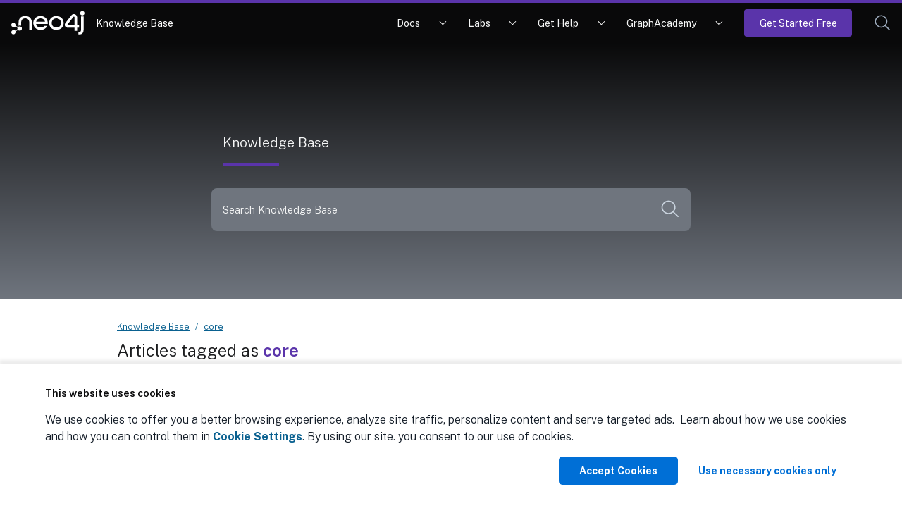

--- FILE ---
content_type: text/html
request_url: https://neo4j.com/developer/kb/tags/core/
body_size: 6768
content:
<!DOCTYPE html>
<html lang="en">
<head>
      <meta charset="utf-8">
    <meta name="viewport" content="width=device-width, initial-scale=1, maximum-scale=5, minimum-scale=1">
    <meta name="msvalidate.01" content="B5163518CBE4A854B63801277FE5E35C" />
    <meta name="google-site-verification" content="ucqagxjVuq0lJZeLKs0F5AppzK111lNt3IoxU6mzlJE" />
    <meta name="robots" content="index, follow" />
    <meta name="googlebot" content="index, follow, max-snippet:-1, max-image-preview:large, max-video-preview:-1" />
    <meta name="bingbot" content="index, follow, max-snippet:-1, max-image-preview:large, max-video-preview:-1" />

    <meta property="og:locale" content="en_US" />
    <meta property="og:type" content="article" />

<script>(function(w,d,s,l,i){w[l]=w[l]||[];w[l].push({'gtm.start':new Date().getTime(),event:'gtm.js'});var f=d.getElementsByTagName(s)[0],j=d.createElement(s),dl=l!='dataLayer'?'&l='+l:'';j.async=true;j.src='https://www.googletagmanager.com/gtm.js?id='+i+dl;f.parentNode.insertBefore(j,f);})(window,document,'script','dataLayer','GTM-WK23PSS');</script>
    <title>Tag core - Knowledge Base</title>
    <link rel="canonical" href="https://neo4j.com/developer/kb/tags/core/">


<link rel="stylesheet" href="https://neo4j.com/wp-content/themes/neo4jweb/assets/neo4j-react-modules-assets/search-preact/chunkless/bundle.css" />
<link rel="stylesheet" href="https://neo4j.com/wp-content/themes/neo4jweb/assets/neo4j-react-modules-assets/search-preact/chunkless/utilities.min.css" />



    <link rel="preload" href="/static/assets/fonts/fontawesome-webfont.woff2?v=4.7.0" as="font">
    <link rel="stylesheet" href="/static/assets/css/site.css">
    <link rel="preconnect" href="https://fonts.googleapis.com">
    <link rel="preconnect" href="https://fonts.gstatic.com" crossorigin>
    <link href="https://fonts.googleapis.com/css2?family=Public+Sans:wght@300;400;500;600;700&display=swap" rel="stylesheet">

    <link rel="shortcut icon" href="https://neo4j.com/wp-content/themes/neo4jweb/favicon.ico" />


    <meta property="neo:type" content="Developer Guide">
    <meta property="neo:site" content="Developer Site">


    <meta property="og:site_name" content="Neo4j Graph Data Platform" />
    <meta property="article:publisher" content="https://www.facebook.com/neo4j.graph.database" />
    <meta name="twitter:card" content="summary_large_image" />
    <meta name="twitter:creator" content="@neo4j" />
    <meta name="twitter:site" content="@neo4j" />
    <meta property="og:type" content="article" />
    <meta property="og:title" content="Tag core - Knowledge Base" />
    <meta property="og:locale" content="en_US" />
    <meta property="og:image" content="https://dist.neo4j.com/wp-content/uploads/20240513110808/Neo4j-logo-social-preview.png" />
    <meta property="og:description" content="Tag core - Knowledge Base" />
    <meta property="og:url" content="https://neo4j.com/developer/kb/tags/core/" />
    <link rel="shortcut icon" href="https://neo4j.com/wp-content/themes/neo4jweb/favicon.ico" />
</head>
<body class="article landing kb-tag kb">
<!-- Google Tag Manager (noscript) -->
<noscript><iframe src="https://www.googletagmanager.com/ns.html?id=GTM-WK23PSS"
height="0" width="0" style="display:none;visibility:hidden"></iframe></noscript>
<!-- End Google Tag Manager (noscript) -->
<script>(function(f,b){if(!b.__SV){var e,g,i,h;window.mixpanel=b;b._i=[];b.init=function(e,f,c){function g(a,d){var b=d.split(".");2==b.length&&(a=a[b[0]],d=b[1]);a[d]=function(){a.push([d].concat(Array.prototype.slice.call(arguments,0)))}}var a=b;"undefined"!==typeof c?a=b[c]=[]:c="mixpanel";a.people=a.people||[];a.toString=function(a){var d="mixpanel";"mixpanel"!==c&&(d+="."+c);a||(d+=" (stub)");return d};a.people.toString=function(){return a.toString(1)+".people (stub)"};i="disable time_event track track_pageview track_links track_forms track_with_groups add_group set_group remove_group register register_once alias unregister identify name_tag set_config reset opt_in_tracking opt_out_tracking has_opted_in_tracking has_opted_out_tracking clear_opt_in_out_tracking start_batch_senders people.set people.set_once people.unset people.increment people.append people.union people.track_charge people.clear_charges people.delete_user people.remove".split(" ");
for(h=0;h<i.length;h++)g(a,i[h]);var j="set set_once union unset remove delete".split(" ");a.get_group=function(){function b(c){d[c]=function(){call2_args=arguments;call2=[c].concat(Array.prototype.slice.call(call2_args,0));a.push([e,call2])}}for(var d={},e=["get_group"].concat(Array.prototype.slice.call(arguments,0)),c=0;c<j.length;c++)b(j[c]);return d};b._i.push([e,f,c])};b.__SV=1.2;e=f.createElement("script");e.type="text/javascript";e.async=!0;e.src="undefined"!==typeof MIXPANEL_CUSTOM_LIB_URL?
MIXPANEL_CUSTOM_LIB_URL:"file:"===f.location.protocol&&"//cdn.mxpnl.com/libs/mixpanel-2-latest.min.js".match(/^\/\//)?"https://cdn.mxpnl.com/libs/mixpanel-2-latest.min.js":"//cdn.mxpnl.com/libs/mixpanel-2-latest.min.js";g=f.getElementsByTagName("script")[0];g.parentNode.insertBefore(e,g)}})(document,window.mixpanel||[]);
mixpanel.init("4bfb2414ab973c741b6f067bf06d5575", {batch_requests: true})
mixpanel.track("Page View", {
    pathname: window.location.origin + window.location.pathname,
    search: window.location.search,
    hash: window.location.hash,
    referrer: document.referrer,
})
</script>
<header class="header">
  <nav class="navbar">
    <div class="navbar-brand">
      <a class="navbar-item" href="/">

        <img class="navbar-logo" src="https://dist.neo4j.com/wp-content/uploads/20231023102534/neo4j-logo.svg" alt="Neo4j KB" />
      </a>
      <a href="/developer/kb/" class="navbar-item no-left-padding page-name-white" aria-label="Knowledge Base">
        Knowledge Base
      </a>

      </div>

      <button class="navbar-search search-button" data-target="topbar-nav" id="search_open_mobile" aria-label="Open Search">
        <svg width="23px" height="23px" viewBox="0 0 23 23" version="1.1" class="fill-current float-right" id="searchx" role="button" title="Search Website">
          <g stroke="none" stroke-width="1" fill="none" fill-rule="evenodd" stroke-linecap="round"
            stroke-linejoin="round">
            <g transform="translate(-2.000000, -2.000000)" stroke="#a0aec0" stroke-width="1.5">
              <circle
                transform="translate(11.389364, 11.388564) rotate(-23.025000) translate(-11.389364, -11.388564) "
                cx="11.3893642" cy="11.3885639" r="8.056"></circle>
              <path d="M17.0853333,17.0844444 L23.3333333,23.3333333" ></path>
            </g>
          </g>
        </svg>
      </button>
      <button class="navbar-burger" data-target="topbar-nav" aria-label="Mobile Navigation Button">
        <span></span>
        <span></span>
        <span></span>
      </button>
    </div>
    <div id="topbar-nav" class="navbar-menu">
            <div class="navbar-end">


        <div class="navbar-item has-dropdown is-hoverable docs">
          <a class="navbar-link" href="/docs/">Docs</a>
          <div class="navbar-dropdown">
            <div class="navbar-item project">
              <span class="project-name">Neo4j DBMS</span>
              <ul class="project-links">
                <li><a href="/docs/getting-started/current/" class="project-link">Getting Started</a></li>
                <li><a href="/docs/operations-manual/current/" class="project-link">Operations</a></li>
                <li><a href="/docs/migration-guide/current/" class="project-link">Migration and Upgrade</a></li>
                <li><a href="/docs/status-codes/current/" class="project-link">Status Codes</a></li>
                <li><a href="/docs/java-reference/current/" class="project-link">Java Reference</a></li>
                <li><a href="/docs/kerberos-add-on/current/" class="project-link">Kerberos Add-on</a></li>
              </ul>
            </div>

            <div class="navbar-item project">
              <a class="project-name" href="/docs/aura/">Neo4j Aura</a>
              <ul class="project-links">
                <li><a class="project-link" href="/docs/aura">Neo4j Aura</a></li>
                <li><a class="project-link" href="/docs/aura/auradb/">Neo4j AuraDB</a></li>
                <li><a class="project-link" href="/docs/aura/aurads/">Neo4j AuraDS</a></li>
              </ul>
            </div>

            <div class="navbar-item project">
              <span class="project-name">Neo4j Tools</span>
              <ul class="project-links">
                <li><a href="/docs/bloom-user-guide/current/" class="project-link">Neo4j Bloom</a></li>
                <li><a href="/docs/browser/" class="project-link">Neo4j Browser</a></li>
                <li><a href="/docs/data-importer/current/" class="project-link">Neo4j Data Importer</a></li>
                <li><a href="/docs/desktop-manual/current/" class="project-link">Neo4j Desktop</a></li>
                <li><a href="/docs/ops-manager/current/" class="project-link">Neo4j Ops Manager</a></li>
                <li><a href="/docs/neodash-commercial/current/" class="project-link">Neodash commercial</a></li>
              </ul>
            </div>

            <div class="navbar-item project">
              <span class="project-name">Neo4j Graph Data Science</span>
              <ul class="project-links">
                <li><a href="/docs/graph-data-science/current/" class="project-link">Neo4j Graph Data Science Library</a></li>
                <li><a href="/docs/graph-data-science-client/current/" class="project-link">Neo4j Graph Data Science Client</a></li>
              </ul>
            </div>

            <div class="navbar-item project">
              <span class="project-name">Cypher Query Language</span>
              <ul class="project-links">
                <li><a href="/docs/cypher-manual/current/" class="project-link">Cypher</a></li>
                <li><a href="/docs/cypher-cheat-sheet/current/" class="project-link">Cypher Cheat Sheet</a></li>
                <li><a href="/docs/apoc/current/" class="project-link">APOC Library</a></li>
              </ul>
            </div>

           <div class="navbar-item project">
              <span class="project-name" href="/docs/genai">Generative AI</span>
              <ul class="project-links">
                <li><a href="/docs/neo4j-graphrag-python/current/" class="project-link">Neo4j GraphRAG for Python</a></li>
                <li><a href="/docs/genai/tutorials/embeddings-vector-indexes/" class="project-link">Embeddings and vector indexes tutorial</a></li>
                <li><a href="/docs/cypher-manual/current/genai-integrations/" class="project-link">GenAI integrations</a></li>
                <li><a href="/docs/cypher-manual/current/indexes/semantic-indexes/vector-indexes/" class="project-link">Vector search indexes</a></li>
                <li><a href="/docs/cypher-manual/current/functions/vector/" class="project-link">Vector search functions</a></li>
                <li><a href="/docs/graphql/5/directives/indexes-and-constraints/#_vector_index_search" class="project-link">GraphQL vector index search documentation</a></li>
              </ul>
            </div>

            <div class="navbar-item project">
              <span class="project-name" href="/docs/create-applications">Create applications</span>
              <ul class="project-links">
                <li><a href="/docs/python-manual/current/" class="project-link">Python Driver</a></li>
                <li><a href="/docs/go-manual/current/" class="project-link">Go Driver</a></li>
                <li><a href="/docs/java-manual/current/" class="project-link">Java Driver</a></li>
                <li><a href="/docs/jdbc-manual/current/" class="project-link">JDBC Driver</a></li>
                <li><a href="/docs/javascript-manual/current/" class="project-link">JavaScript Driver</a></li>
                <li><a href="/docs/dotnet-manual/current/" class="project-link">.Net Driver</a></li>
                <li><a href="/docs/graphql-manual/current/" class="project-link">Neo4j GraphQL Library</a></li>
                <li><a href="/docs/nvl/current/" class="project-link">Neo4j Visualization Library</a></li>
                <li><a href="/docs/ogm-manual/current/" class="project-link">OGM Library</a></li>
                <li><a href="https://docs.spring.io/spring-data/neo4j/docs/current/reference/html/#reference" class="project-link">Spring Data Neo4j</a></li>
                <li><a href="/docs/http-api/current/" class="project-link">HTTP API</a></li>
                <li><a href="/docs/query-api/current/" class="project-link">Neo4j Query API</a></li>
                <li><a href="/docs/bolt/current/" class="project-link">Bolt</a></li>
              </ul>
            </div>

            <div class="navbar-item project">
              <span class="project-name" href="/docs/connectors">Connect data sources</span>
              <ul class="project-links">
                <li><a href="/docs/spark/current/" class="project-link">Neo4j Connector for Apache Spark</a></li>
                <li><a href="/docs/kafka/" class="project-link">Neo4j Connector for Apache Kafka</a></li>
                <li><a href="/docs/cdc/" class="project-link">Change Data Capture (CDC)</a></li>
                <li><a href="/docs/dataflow-bigquery/" class="project-link">BigQuery to Neo4j</a></li>
                <li><a href="/docs/dataflow-google-cloud/" class="project-link">Google Cloud to Neo4j</a></li>
              </ul>
            </div>
          </div>
        </div>
        <div class="navbar-item has-dropdown is-hoverable labs">
          <a class="navbar-link" href="/labs/">Labs</a>
          <div class="navbar-dropdown">
            <div class="navbar-item project">
              <a class="project-name" href="/labs/genai-ecosystem/">GenAI Ecosystem</a>
              <ul class="project-links">
                <li><a href="/labs/genai-ecosystem/llm-graph-builder/" class="project-link">LLM Knowledge Graph Builder</a></li>
                <li><a href="/labs/genai-ecosystem/vector-search/" class="project-link">Vector Index &amp; Search</a></li>
                <li><a href="/labs/genai-ecosystem/langchain/" class="project-link">LangChain</a></li>
                <li><a href="/labs/genai-ecosystem/langchain-js/" class="project-link">LangChain.js</a></li>
                <li><a href="/labs/genai-ecosystem/llamaindex/" class="project-link">LlamaIndex</a></li>
                <li><a href="/labs/genai-ecosystem/haystack/" class="project-link">Haystack</a></li>
                <li><a href="/labs/genai-ecosystem/dspy/" class="project-link">DSPy</a></li>
              </ul>
            </div>

            <div class="navbar-item project">
              <strong class="project-name" href="/labs/apoc/">Developer Tools</strong>
              <ul class="project-links">
                <li><a href="/labs/apoc/" class="project-link">APOC Extended</a></li>
                <li><a class="project-link" href="/labs/aura-cli/">Aura CLI</a></li>
                <li><a class="project-link" href="/labs/arrows/">arrows.app</a></li>
                <li><a class="project-link" href="/labs/cypher-workbench/">Cypher Workbench</a></li>
                <li><a class="project-link" href="/labs/etl-tool/">ETL Tool</a></li>
                <li><a class="project-link" href="/labs/neodash/">NeoDash</a></li>
              </ul>
            </div>

            <div class="navbar-item project">
              <strong class="project-name">Frameworks &amp; Integrations</strong>
              <ul class="project-links">
                <li><a class="project-link" href="/labs/neo4j-needle-starterkit/">Needle Starter Kit</a></li>
                <li><a class="project-link" href="/labs/liquibase/">Neo4j Plugin for Liquibase</a></li>
                <li><a class="project-link" href="/labs/neo4j-migrations/">Neo4j Migrations</a></li>
                <li><a class="project-link" href="/labs/neomodel/">neomodel</a></li>
              </ul>
            </div>
            <div class="navbar-item project">
              <a class="project-name" href="/labs/neosemantics/">RDF &amp; Linked Data</a>
              <ul class="project-links">
                <li><a href="/labs/neosemantics/" class="project-link">Neosemantics (Java)</a></li>
                <li><a href="/labs/rdflib-neo4j/" class="project-link">RDFLib-Neo4j (Python)</a></li>
              </ul>
            </div>
            <div class="navbar-item project">
            </div>
          </div>
        </div>
        <div class="navbar-item has-dropdown is-hoverable developer">
          <a class="navbar-link" href="/developer/resources/">Get Help</a>
          <div class="navbar-dropdown">
            <div class="navbar-item project">
              <a class="project-name" href="https://dev.neo4j.com/forum" target="_blank">Community Forum</a>
            </div>
            <div class="navbar-item project">
              <a class="project-name" href="https://dev.neo4j.com/chat" target="_blank">Discord Chat</a>
            </div>
            <div class="navbar-item project">
              <a class="project-name" href="http://support.neo4j.com" target="_blank">Product Support</a>
            </div>
            <div class="navbar-item project">
              <a class="project-name" href="https://neo4j.com/blog/developer/" target="_blank">Neo4j Developer Blog</a>
            </div>
            <div class="navbar-item project">
              <a class="project-name" href="/videos/" target="_blank">Neo4j Videos</a>
            </div>
          </div>
        </div>
        <div class="navbar-item has-dropdown is-hoverable developer">
          <a class="navbar-link" href="https://graphacademy.neo4j.com/?ref=docs-nav">GraphAcademy</a>
          <div class="navbar-dropdown">
            <div class="navbar-item project">
              <a class="project-name" href="https://graphacademy.neo4j.com/categories/beginners/?ref=docs-nav" target="_blank">Beginners Courses</a>
              <ul class="project-links">
                <li><a class="project-link" href="https://graphacademy.neo4j.com/courses/neo4j-fundamentals/?ref=docs-nav">Neo4j Fundamentals</a></li>
                <li><a class="project-link" href="https://graphacademy.neo4j.com/courses/cypher-fundamentals/?ref=docs-nav">Cypher Fundamentals</a></li>
                <li><a class="project-link" href="https://graphacademy.neo4j.com/courses/importing-fundamentals/?ref=docs-nav">Importing Data Fundamentals</a></li>
                <li><a class="project-link" href="https://graphacademy.neo4j.com/courses/importing-csv-data/?ref=docs-nav">Importing CSV Data</a></li>
                <li><a class="project-link" href="https://graphacademy.neo4j.com/courses/modeling-fundamentals/?ref=docs-nav">Graph Data Modeling</a></li>
              </ul>
            </div>
            <div class="navbar-item project">
              <a class="project-name" href="https://graphacademy.neo4j.com/categories/data-scientist/?ref=docs-nav" target="_blank">Data Scientist Courses</a>
              <ul class="project-links">
                <li><a class="project-link" href="https://graphacademy.neo4j.com/courses/gds-product-introduction/?ref=docs-nav">Into to Graph Data Science</a></li>
                <li><a class="project-link" href="https://graphacademy.neo4j.com/courses/graph-data-science-fundamentals/?ref=docs-nav">Graph Data Science Fundamentals</a></li>
                <li><a class="project-link" href="https://graphacademy.neo4j.com/courses/gds-shortest-paths/?ref=docs-nav">Path Finding</a></li>
              </ul>
            </div>
            <div class="navbar-item project">
              <a class="project-name" href="https://graphacademy.neo4j.com/categories/llms/?ref=docs-nav" target="_blank">Generative AI Courses</a>
              <ul class="project-links">
                <li><a class="project-link" href="https://graphacademy.neo4j.com/courses/llm-fundamentals/?ref=docs-nav">Neo4j &amp; LLM Fundamentals</a></li>
                <li><a class="project-link" href="https://graphacademy.neo4j.com/courses/llm-vectors-unstructured/?ref=docs-nav">Vector Indexes &amp; Unstructured Data</a></li>
                <li><a class="project-link" href="https://graphacademy.neo4j.com/courses/llm-chatbot-python/?ref=docs-nav">Build a Chatbot with Python</a></li>
                <li><a class="project-link" href="https://graphacademy.neo4j.com/courses/llm-chatbot-typescript/?ref=docs-nav">Build a Chatbot with TypeScript</a></li>
              </ul>
            </div>
            <div class="navbar-item project">
              <a class="project-name" href="https://graphacademy.neo4j.com/certification/?ref=docs-nav" target="_blank">Neo4j Certification</a>
              <ul class="project-links">
                <li><a class="project-link" href="https://graphacademy.neo4j.com/certifications/neo4j-certification/?ref=docs-nav">Neo4j Certified Professional</a></li>
                <li><a class="project-link" href="https://graphacademy.neo4j.com/certifications/gds-certification/?ref=docs-nav">Neo4j Graph Data Science Certification</a></li>
              </ul>
            </div>
          </div>
        </div>
        <div class="navbar-item is-hoverable getting-started-cta">
          <a class="navbar-link primary" href="https://console.neo4j.io/?ref=docs-nav-get-started">Get Started Free</a>
        </div>
        <div class="navbar-item">
          <a class="navbar-link search-button" href="#search" id="search_open"><svg width="23px" height="23px" viewBox="0 0 23 23"
              version="1.1" xmlns="http://www.w3.org/2000/svg" xmlns:xlink="http://www.w3.org/1999/xlink"
              class="fill-current float-right" id="search" role="button" title="Search Website">
              <g stroke="none" stroke-width="1" fill="none" fill-rule="evenodd" stroke-linecap="round"
                stroke-linejoin="round">
                <g transform="translate(-2.000000, -2.000000)" stroke="#a0aec0" stroke-width="1.5">
                  <circle
                    transform="translate(11.389364, 11.388564) rotate(-23.025000) translate(-11.389364, -11.388564) "
                    cx="11.3893642" cy="11.3885639" r="8.056"></circle>
                  <path d="M17.0853333,17.0844444 L23.3333333,23.3333333" ></path>
                </g>
              </g>
            </svg><span class="navbar-mobile">Search</span></a>
        </div>
      </div>
    </div>
  </nav>

</header>
<section class="hero">
  <div class="row">
    <div class="columns medium-12">
      <h1>Knowledge Base</h1>

      <div class="kb-search search-button algolia-search-button" id="kb-search-button"
        data-search-options="{'indexName' : 'docs', 'template' : 'docs', 'defaultRefinement': 'Knowledge Base', 'placeholder': 'Search Knowledge Base'}"
      >
        <div class="search-placeholder">Search Knowledge Base</div>
        <div class="kb-search-icon">
          <svg viewBox="0 0 23 23" role="button">
            <g stroke="none" stroke-width="1" fill="none" fill-rule="evenodd" stroke-linecap="round" stroke-linejoin="round">
              <g transform="translate(-2.000000, -2.000000)" stroke="#cbd5e0" stroke-width="1.5">
                <circle transform="translate(11.389364, 11.388564) rotate(-23.025000) translate(-11.389364, -11.388564)" cx="11.3893642" cy="11.3885639" r="8.056"></circle>
                <path d="M17.0853333,17.0844444 L23.3333333,23.3333333" stroke="#cbd5e0"></path>
              </g>
            </g>
          </svg>
        </div>
      </div>
    </div>
  </div>
</section>

<main class="article">
  <div class="content">
    <article class="doc">
      <div class="sect1 heading">
        <div class="sectionbody">
          <nav class="breadcrumbs" aria-label="breadcrumbs menu">
  <ul>

    <li><a href="../../">Knowledge Base</a></li>

    <li><a href="./">
        core
    </a></li>
  </ul>
</nav>
          <h2>Articles tagged as <span id="kb-tag-title">core</span></h2>

            <div class="article paragraph column kb-article kb-article--operations" data-kb-tags="cpu, core, pid, thread" data-kb-category="operations">
  <h3><a href="/developer/kb/assign-or-restrict-cpu-cores-to-neo4j-process/">Assign or restrict CPU cores to Neo4j process</a></h3>
    <div class="excerpt">
      Operating system run performance-critical applications on multi-core processors using something called &quot;processor affinity&quot; or &quot;CPU pinning&quot;. This feature &quot;binds&quot; a running process to particular CPU core(s), which can be beneficial…
    </div>

  <p><a href="/developer/kb/assign-or-restrict-cpu-cores-to-neo4j-process/" class="more information">Read more</a></p>

  <div class="kb-tags">
        <a href="../cpu/" class="keyword label label--cpu">cpu</a>
        <a href="./" class="keyword label label--core">core</a>
        <a href="../pid/" class="keyword label label--pid">pid</a>
        <a href="../thread/" class="keyword label label--thread">thread</a>
  </div>
</div>
            <div class="article paragraph column kb-article kb-article--server" data-kb-tags="cpu, core, pid, thread, bolt, connection" data-kb-category="server">
  <h3><a href="/developer/kb/limiting-bolt-threads-vs-connections/">Limiting Bolt Threads vs Connections</a></h3>
    <div class="excerpt">
      Given high levels of read/write transaction requests, some ingress transactions may be rejected by the Neo4j server and the below error may be reported in the Neo4j debug.log: Whilst the…
    </div>

  <p><a href="/developer/kb/limiting-bolt-threads-vs-connections/" class="more information">Read more</a></p>

  <div class="kb-tags">
        <a href="../cpu/" class="keyword label label--cpu">cpu</a>
        <a href="./" class="keyword label label--core">core</a>
        <a href="../pid/" class="keyword label label--pid">pid</a>
        <a href="../thread/" class="keyword label label--thread">thread</a>
        <a href="../bolt/" class="keyword label label--bolt">bolt</a>
        <a href="../connection/" class="keyword label label--connection">connection</a>
  </div>
</div>
        </div>
      </div>
    </article>
  </div>
</main>

<footer class="footer">
  <div class="wrapper">

  <div class="column logo">
    <div class="logo-footer"></div>
  </div>
  
  <div class="column links">
    <h2>Learn</h2>
    <ul>
      <li><i class="fa fa-wrench" aria-hidden="true"></i> <a rel="noopener" href="https://neo4j.com/sandbox/?ref=developer-footer">Sandbox</a></li>
      <li><i class="fa fa-comments-o" aria-hidden="true"></i> <a rel="noopener" href="https://community.neo4j.com?ref=developer-footer" target="_blank">Neo4j Community Site</a></li>
      <li><i class="fa fa-book" aria-hidden="true"></i> <a rel="noopener" href="https://medium.com/neo4j" target="_blank">Neo4j Developer Blog</a></li>
      <li><i class="fa fa-youtube" aria-hidden="true"></i> <a rel="noopener" href="https://www.youtube.com/neo4j" target="_blank">Neo4j Videos</a></li>
      <li><i class="fa fa-graduation-cap" aria-hidden="true"></i> <a rel="noopener" href="https://neo4j.com/graphacademy/?ref=developer-footer">GraphAcademy</a></li>
      <li><i class="fa fa-flask" aria-hidden="true"></i> <a href="https://neo4j.com/labs/?ref=developer-footer">Neo4j Labs</a></li>
    </ul>
  </div>
  <div class="column links">
    <h2>Social</h2>
    <ul>
      <li><i class="fa fa-twitter" aria-hidden="true"></i> <a rel="noopener" href="https://twitter.com/neo4j" target="_blank">Twitter</a></li>
      <li><i class="fa fa-meetup" aria-hidden="true"></i> <a rel="noopener" href="https://www.meetup.com/Neo4j-Online-Meetup/" target="_blank">Meetups</a></li>
      <li><i class="fa fa-github" aria-hidden="true"></i> <a rel="noopener" href="https://github.com/neo4j/neo4j" target="_blank">Github</a></li>
      <li><i class="fa fa-stack-overflow" aria-hidden="true"></i> <a rel="noopener" href="https://stackoverflow.com/questions/tagged/neo4j" target="_blank">Stack Overflow</a></li>

      <li class="speaker-program"><a href="https://docs.google.com/forms/d/e/1FAIpQLSdEcNnMruES5iwvOVYovmS1D_P1ZL_HdUOitFrwrvruv5PZvA/viewform">Want to Speak?</a></li>
    </ul>
  </div>
  <div class="column links">
    <h2><a href="https://neo4j.com/contact-us/?ref=footer">Contact Us →</a></h2>
    <ul>
      <li>US: 1-855-636-4532</li>
      <li>Sweden +46 171 480 113</li>
      <li>UK: +44 20 3868 3223</li>
      <li>France: +33 (0) 1 88 46 13 20</li>
    </ul>
  </div>

    <div class="column">
    <p>© <span id="footer-copyright-year">2025</span> Neo4j, Inc.<br>
      <a href="https://neo4j.com/terms/">Terms</a> | <a href="https://neo4j.com/privacy-policy/">Privacy </a> | <a href="https://neo4j.com/sitemap/">Sitemap</a></p>
    <p>Neo4j<sup>®</sup>, Neo Technology<sup>®</sup>, Cypher<sup>®</sup>, Neo4j<sup>®</sup> Bloom<sup>™</sup> and
      Neo4j<sup>®</sup> Aura<sup>™</sup> are registered trademarks
      of Neo4j, Inc. All other marks are owned by their respective companies.</p>
  </div>

  
</div>
</footer>

  <script src="/static/assets/js/vendor/auth0.js"></script>
  <script src="/static/assets/js/site.js"></script>
  <script async src="/static/assets/js/vendor/highlight.js"></script>
  <script async src="/static/assets/js/vendor/image-zoom.js"></script>



<div id="neo4j-algolia-search-v2"></div>
<script src="https://neo4j.com/wp-content/themes/neo4jweb/assets/neo4j-react-modules-assets/search-preact/chunkless/bundle.js"></script>
<script src="https://neo4j.com/wp-content/themes/neo4jweb/assets/neo4j-react-modules-assets/search-preact/chunkless/polyfill.js"></script>
<script>window.algoliaSearchOptions = {indexName: "docs",placeholder: "Search Documentation",template: "docs"}</script>

</body>
</html>



--- FILE ---
content_type: text/css
request_url: https://neo4j.com/wp-content/themes/neo4jweb/assets/neo4j-react-modules-assets/search-preact/chunkless/utilities.min.css
body_size: 3946
content:
@charset "UTF-8";@font-face{font-family:syne-neo;src:url(/wp-content/themes/neo4jweb/assets_v2/fonts/syne-neo/SyneNeo-Medium.woff);font-display:swap}/*! normalize.css v8.0.0 | MIT License | github.com/necolas/normalize.css */.algolia-search body{margin:0}.algolia-search hr{box-sizing:content-box;height:0;overflow:visible}.algolia-search a{background-color:transparent}.algolia-search code{font-family:monospace,monospace;font-size:1em}.algolia-search img{border-style:none}.algolia-search button,.algolia-search input{font-family:inherit;font-size:100%;line-height:1.15;margin:0}.algolia-search button,.algolia-search input{overflow:visible}.algolia-search button{text-transform:none}.algolia-search [type=button],.algolia-search [type=reset],.algolia-search button{-webkit-appearance:button}.algolia-search [type=button]::-moz-focus-inner,.algolia-search [type=reset]::-moz-focus-inner,.algolia-search button::-moz-focus-inner{border-style:none;padding:0}.algolia-search [type=button]:-moz-focusring,.algolia-search [type=reset]:-moz-focusring,.algolia-search button:-moz-focusring{outline:1px dotted ButtonText}.algolia-search [type=number]::-webkit-inner-spin-button,.algolia-search [type=number]::-webkit-outer-spin-button{height:auto}.algolia-search [type=search]{-webkit-appearance:textfield;outline-offset:-2px}.algolia-search [type=search]::-webkit-search-decoration{-webkit-appearance:none}.algolia-search ::-webkit-file-upload-button{-webkit-appearance:button;font:inherit}.algolia-search details{display:block}.algolia-search template{display:none}.algolia-search [hidden]{display:none}.algolia-search *,.algolia-search ::after,.algolia-search ::before{box-sizing:inherit}.algolia-search body{margin:0;padding:0;background:#fff;font-family:"Public Sans","Helvetica Neue",helvetica,roboto,arial,sans-serif;font-weight:400;line-height:1.5;color:#151e29;-webkit-font-smoothing:antialiased;-moz-osx-font-smoothing:grayscale}.algolia-search img{display:inline-block;vertical-align:middle;max-width:100%;height:auto;-ms-interpolation-mode:bicubic}.algolia-search button{padding:0;-webkit-appearance:none;-moz-appearance:none;appearance:none;border:0;border-radius:5px;background:0 0;line-height:1;cursor:auto}.algolia-search button,.algolia-search input{font-family:inherit}.algolia-search [type=color],.algolia-search [type=number],.algolia-search [type=search],.algolia-search [type=url]{-webkit-appearance:none;-moz-appearance:none;appearance:none;display:block;box-sizing:border-box;width:100%;height:2.4375rem;margin:0 0 1rem;padding:.5rem;border:1px solid #b2b7bd;border-radius:5px;background-color:#fff;box-shadow:inset 0 1px 2px rgba(21,30,41,.1);font-family:inherit;font-size:1rem;font-weight:400;line-height:1.5;color:#151e29;transition:box-shadow .5s,border-color .25s ease-in-out}.algolia-search [type=color]:focus,.algolia-search [type=number]:focus,.algolia-search [type=search]:focus,.algolia-search [type=url]:focus{outline:0;border:1px solid #404752;background-color:#fff;box-shadow:0 0 5px #b2b7bd;transition:box-shadow .5s,border-color .25s ease-in-out}.algolia-search input:disabled{background-color:#f5f7fa;cursor:not-allowed}.algolia-search [type=button]{-webkit-appearance:none;-moz-appearance:none;appearance:none;border-radius:5px}.algolia-search input[type=search]{box-sizing:border-box}.algolia-search ::-moz-placeholder{color:#b2b7bd}.algolia-search ::placeholder{color:#b2b7bd}.algolia-search [type=file]{margin:0 0 1rem}.algolia-search [type=file]{width:100%}.algolia-search label{display:block;margin:0;font-size:.875rem;font-weight:400;line-height:1.8;color:#151e29}.algolia-search div,.algolia-search form,.algolia-search h6,.algolia-search li,.algolia-search ol,.algolia-search p{margin:0;padding:0}.algolia-search p{margin-bottom:1rem;font-size:inherit;line-height:1.5;text-rendering:optimizeLegibility}.algolia-search i{font-style:italic;line-height:inherit}.algolia-search .h6,.algolia-search h6{font-family:syne-neo,"Helvetica Neue",helvetica,roboto,arial,sans-serif;font-style:normal;font-weight:700;color:inherit;text-rendering:optimizeLegibility}.algolia-search .h6,.algolia-search h6{font-size:1rem;line-height:1.4;margin-top:0;margin-bottom:0}@media print,screen and (min-width:48em){.algolia-search .h6,.algolia-search h6{font-size:1rem}}.algolia-search a{line-height:inherit;color:#0070d9;text-decoration:none;cursor:pointer}.algolia-search a:focus,.algolia-search a:hover{color:#0056b3;text-decoration:underline}.algolia-search a img{border:0}.algolia-search hr{clear:both;max-width:75rem;height:0;margin:1rem auto;border-top:0;border-right:0;border-bottom:1px solid #e6e9ee;border-left:0}.algolia-search ol{margin-bottom:1rem;list-style-position:outside;line-height:1.5}.algolia-search li{font-size:inherit}.algolia-search ol{margin-left:1.25rem}.algolia-search ol ol{margin-left:1.25rem;margin-bottom:0}.algolia-search code{border:none;background-color:#f5f7fa;font-family:consolas,"Liberation Mono",courier,monospace;font-weight:400;color:#151e29;display:inline;max-width:100%;word-wrap:break-word;padding:.125rem .3125rem .0625rem}.algolia-search .text-left{text-align:left}.algolia-search .text-center{text-align:center}@media print{.algolia-search *{background:0 0!important;color:#000!important;-webkit-print-color-adjust:economy;print-color-adjust:economy;box-shadow:none!important;text-shadow:none!important}.algolia-search a,.algolia-search a:visited{text-decoration:underline}.algolia-search a[href]:after{content:" (" attr(href) ")"}.algolia-search img{page-break-inside:avoid}.algolia-search img{max-width:100%!important}@page{margin:.5cm}.algolia-search p{orphans:3;widows:3}}.algolia-search .grid-x{display:flex;flex-flow:row wrap}.algolia-search .cell{flex:0 0 auto;min-height:0;min-width:0;width:100%}.algolia-search .cell.auto{flex:1 1 0}.algolia-search .grid-x>.auto{width:auto}.algolia-search .grid-x>.small-12,.algolia-search .grid-x>.small-6{flex-basis:auto}@media print,screen and (min-width:48em){.algolia-search .grid-x>.medium-3,.algolia-search .grid-x>.medium-5,.algolia-search .grid-x>.medium-7{flex-basis:auto}}.algolia-search .grid-x>.small-12,.algolia-search .grid-x>.small-6{flex:0 0 auto}.algolia-search .grid-x>.small-6{width:50%}.algolia-search .grid-x>.small-12{width:100%}@media print,screen and (min-width:48em){.algolia-search .grid-x>.medium-3,.algolia-search .grid-x>.medium-5,.algolia-search .grid-x>.medium-7{flex:0 0 auto}.algolia-search .grid-x>.medium-3{width:25%}.algolia-search .grid-x>.medium-5{width:41.6666666667%}.algolia-search .grid-x>.medium-7{width:58.3333333333%}}@media print,screen and (min-width:48em){.algolia-search .grid-margin-x>.medium-5{width:calc(41.6666666667% - 3rem)}.algolia-search .grid-margin-x>.medium-7{width:calc(58.3333333333% - 3rem)}}.algolia-search .grid-padding-x .grid-padding-x{margin-right:-1.5rem;margin-left:-1.5rem}@media print,screen and (min-width:48em){.algolia-search .grid-padding-x .grid-padding-x{margin-right:-1.5rem;margin-left:-1.5rem}}.algolia-search .grid-padding-x>.cell{padding-right:1.5rem;padding-left:1.5rem}@media print,screen and (min-width:48em){.algolia-search .grid-padding-x>.cell{padding-right:1.5rem;padding-left:1.5rem}}@media print,screen and (min-width:48em){.algolia-search .small-margin-collapse>.medium-5{width:41.6666666667%}.algolia-search .small-margin-collapse>.medium-7{width:58.3333333333%}}@media print,screen and (min-width:48em){.algolia-search .medium-margin-collapse>.medium-5{width:41.6666666667%}.algolia-search .medium-margin-collapse>.medium-7{width:58.3333333333%}}@media print,screen and (min-width:64em){.algolia-search .large-margin-collapse>.medium-5{width:41.6666666667%}.algolia-search .large-margin-collapse>.medium-7{width:58.3333333333%}}@media print,screen and (min-width:48em){.algolia-search .grid-y>.medium-5,.algolia-search .grid-y>.medium-7{flex-basis:auto}}@media print,screen and (min-width:48em){.algolia-search .grid-y>.medium-5,.algolia-search .grid-y>.medium-7{flex:0 0 auto}.algolia-search .grid-y>.medium-5{height:41.6666666667%}.algolia-search .grid-y>.medium-7{height:58.3333333333%}}@media print,screen and (min-width:48em){.algolia-search .grid-margin-y>.medium-5{height:calc(41.6666666667% - 3rem)}.algolia-search .grid-margin-y>.medium-7{height:calc(58.3333333333% - 3rem)}}@media print,screen and (min-width:48em){.algolia-search .grid-margin-y>.medium-5{height:calc(41.6666666667% - 3rem)}.algolia-search .grid-margin-y>.medium-7{height:calc(58.3333333333% - 3rem)}}.algolia-search .small-6{width:50%}.algolia-search .small-12{width:100%}@media print,screen and (min-width:48em){.algolia-search .medium-3{width:25%}.algolia-search .medium-5{width:41.6666666667%}.algolia-search .medium-7{width:58.3333333333%}}@keyframes shake-7{0%,10%,20%,30%,40%,50%,60%,70%,80%,90%{transform:translateX(7%)}15%,25%,35%,45%,5%,55%,65%,75%,85%,95%{transform:translateX(-7%)}}@keyframes spin-cw-1turn{0%{transform:rotate(-1turn)}100%{transform:rotate(0)}}@keyframes spin-ccw-1turn{0%{transform:rotate(0)}100%{transform:rotate(-1turn)}}@keyframes wiggle-7deg{40%,50%,60%{transform:rotate(7deg)}35%,45%,55%,65%{transform:rotate(-7deg)}0%,100%,30%,70%{transform:rotate(0)}}.algolia-search .button{display:inline-block;vertical-align:middle;margin:0 0 1rem 0;border:1px solid transparent;border-radius:5px;transition:background-color .25s ease-out,color .25s ease-out;font-family:inherit;font-size:.875rem;font-weight:700;-webkit-appearance:none;line-height:1;text-align:center;cursor:pointer;padding:.85em 2em}.algolia-search .button{background-color:#0a6190;color:#fff}.algolia-search .button:focus,.algolia-search .button:hover{background-color:#014063;color:#fff}.algolia-search .button.primary{background-color:#0a6190;color:#fff}.algolia-search .button.primary:focus,.algolia-search .button.primary:hover{background-color:rgb(6.5,63.05,93.6);color:#fff}.algolia-search a.button:focus,.algolia-search a.button:hover{text-decoration:none}.algolia-search .label{display:inline-block;padding:.33333rem .5rem;border-radius:5px;font-size:.8rem;line-height:1;white-space:nowrap;cursor:default;background:#0a6190;color:#fff}.algolia-search .label.primary{background:#0a6190;color:#fff}.algolia-search .switch{position:relative;margin-bottom:1rem;outline:0;font-size:.875rem;font-weight:700;color:#fff;-webkit-user-select:none;-moz-user-select:none;user-select:none;height:2rem}@media screen and (max-width:47.99875em){.algolia-search .show-for-medium{display:none!important}}.algolia-search .font-bold{font-weight:700}.algolia-search .shadow{box-shadow:0 2px 5px 0 rgba(0,0,0,.16),0 2px 10px 0 rgba(0,0,0,.12)}.algolia-search .overflow-hidden{overflow:hidden!important}.algolia-search .overflow-scroll{overflow:scroll!important;-webkit-overflow-scrolling:touch}.algolia-search *{border:0 solid}.algolia-search .button,.algolia-search button{position:relative}.algolia-search p{color:#151e29}.algolia-search body{scroll-padding-top:104px}.algolia-search .h6,.algolia-search h6{line-height:1.5;letter-spacing:.25px;font-family:"Public Sans";font-weight:700;font-size:var(--wp--preset--font-size--h-6)}.algolia-search .h6{font-family:"Public Sans"!important}.algolia-search .h6:not(.wp-block-heading),.algolia-search h6:not(.wp-block-heading){padding-bottom:0}@keyframes microModalFadeIn{from{opacity:0}to{opacity:1}}@keyframes microModalSlideIn{from{transform:translateY(15%)}to{transform:translateY(0)}}.algolia-search .flex-row{display:flex;flex-direction:column}@media screen and (min-width:48em){.algolia-search .flex-row{flex-direction:row}}.algolia-search input[type=number],.algolia-search input[type=search],.algolia-search input[type=url]{-webkit-appearance:none;border-radius:0;background-color:rgba(255,255,255,.5);font-family:inherit;border:1px solid #ccc;box-shadow:inset 0 1px 2px rgba(0,0,0,.1);color:rgba(0,0,0,.75);display:block;font-size:14px;font-weight:300;margin:0 0 1rem;padding:.5rem;height:2.3125rem;width:100%;box-sizing:border-box;transition:all .15s linear}.algolia-search input[type=number]:focus-visible,.algolia-search input[type=search]:focus-visible,.algolia-search input[type=url]:focus-visible{outline:revert}@keyframes load4{0%,100%{box-shadow:0 -3em 0 .2em,2em -2em 0 0,3em 0 0 -1em,2em 2em 0 -1em,0 3em 0 -1em,-2em 2em 0 -1em,-3em 0 0 -1em,-2em -2em 0 0}12.5%{box-shadow:0 -3em 0 0,2em -2em 0 .2em,3em 0 0 0,2em 2em 0 -1em,0 3em 0 -1em,-2em 2em 0 -1em,-3em 0 0 -1em,-2em -2em 0 -1em}25%{box-shadow:0 -3em 0 -.5em,2em -2em 0 0,3em 0 0 .2em,2em 2em 0 0,0 3em 0 -1em,-2em 2em 0 -1em,-3em 0 0 -1em,-2em -2em 0 -1em}37.5%{box-shadow:0 -3em 0 -1em,2em -2em 0 -1em,3em 0 0 0,2em 2em 0 .2em,0 3em 0 0,-2em 2em 0 -1em,-3em 0 0 -1em,-2em -2em 0 -1em}50%{box-shadow:0 -3em 0 -1em,2em -2em 0 -1em,3em 0 0 -1em,2em 2em 0 0,0 3em 0 .2em,-2em 2em 0 0,-3em 0 0 -1em,-2em -2em 0 -1em}62.5%{box-shadow:0 -3em 0 -1em,2em -2em 0 -1em,3em 0 0 -1em,2em 2em 0 -1em,0 3em 0 0,-2em 2em 0 .2em,-3em 0 0 0,-2em -2em 0 -1em}75%{box-shadow:0 -3em 0 -1em,2em -2em 0 -1em,3em 0 0 -1em,2em 2em 0 -1em,0 3em 0 -1em,-2em 2em 0 0,-3em 0 0 .2em,-2em -2em 0 0}87.5%{box-shadow:0 -3em 0 0,2em -2em 0 -1em,3em 0 0 -1em,2em 2em 0 -1em,0 3em 0 -1em,-2em 2em 0 0,-3em 0 0 0,-2em -2em 0 .2em}}@keyframes upDown{from{transform:translateY(0)}65%{transform:translateY(100px)}to{transform:translateY(0)}}.algolia-search *,.algolia-search ::after,.algolia-search ::before{border-color:currentColor}.algolia-search .absolute{position:absolute}.algolia-search .relative{position:relative}.algolia-search .m-0{margin:0}.algolia-search .m-4{margin:1rem}.algolia-search .mt-2{margin-top:.5rem}.algolia-search .mt-4{margin-top:1rem}.algolia-search .mt-8{margin-top:2rem}.algolia-search .mr-4{margin-right:1rem}.algolia-search .mb-1{margin-bottom:.25rem}.algolia-search .mb-4{margin-bottom:1rem}.algolia-search .mb-8{margin-bottom:2rem}.algolia-search .ml-2{margin-left:.5rem}.algolia-search .block{display:block}.algolia-search .flex{display:flex}.algolia-search .inline-flex{display:inline-flex}.algolia-search .contents{display:contents}.algolia-search .hidden{display:none}.algolia-search .h-auto{height:auto}.algolia-search .h-full{height:100%}.algolia-search .w-full{width:100%}.algolia-search .flex-1{flex:1 1 0%}.algolia-search .flex-grow{flex-grow:1}.algolia-search .transform{--tw-translate-x:0;--tw-translate-y:0;--tw-rotate:0;--tw-skew-x:0;--tw-skew-y:0;--tw-scale-x:1;--tw-scale-y:1;transform:translateX(var(--tw-translate-x)) translateY(var(--tw-translate-y)) rotate(var(--tw-rotate)) skewX(var(--tw-skew-x)) skewY(var(--tw-skew-y)) scaleX(var(--tw-scale-x)) scaleY(var(--tw-scale-y))}@keyframes spin{to{transform:rotate(360deg)}}@keyframes ping{100%,75%{transform:scale(2);opacity:0}}@keyframes pulse{50%{opacity:.5}}@keyframes bounce{0%,100%{transform:translateY(-25%);animation-timing-function:cubic-bezier(.8,0,1,1)}50%{transform:none;animation-timing-function:cubic-bezier(0,0,.2,1)}}.algolia-search .cursor-pointer{cursor:pointer}.algolia-search .flex-row{flex-direction:row}.algolia-search .flex-col{flex-direction:column}.algolia-search .flex-wrap{flex-wrap:wrap}.algolia-search .items-start{align-items:flex-start}.algolia-search .items-center{align-items:center}.algolia-search .justify-end{justify-content:flex-end}.algolia-search .justify-center{justify-content:center}.algolia-search .justify-between{justify-content:space-between}.algolia-search .gap-2{gap:.5rem}.algolia-search .gap-x-4{-moz-column-gap:1rem;column-gap:1rem}.algolia-search .gap-x-8{-moz-column-gap:2rem;column-gap:2rem}.algolia-search .gap-y-4{row-gap:1rem}.algolia-search .overflow-hidden{overflow:hidden}.algolia-search .overflow-scroll{overflow:scroll}.algolia-search .rounded-md{border-radius:.375rem}.algolia-search .rounded-lg{border-radius:.5rem}.algolia-search .border-0{border-width:0}.algolia-search .border-b{border-bottom-width:1px}.algolia-search .border-solid{border-style:solid}.algolia-search .border-neutral-20{border-color:#eef1f6}.algolia-search .bg-white{--tw-bg-opacity:1;background-color:rgba(255,255,255,var(--tw-bg-opacity))}.algolia-search .bg-neutral-15{--tw-bg-opacity:1;background-color:rgba(245,247,250,var(--tw-bg-opacity))}.algolia-search .p-4{padding:1rem}.algolia-search .p-16{padding:4rem}.algolia-search .px-2{padding-left:.5rem;padding-right:.5rem}.algolia-search .px-3{padding-left:.75rem;padding-right:.75rem}.algolia-search .px-4{padding-left:1rem;padding-right:1rem}.algolia-search .px-8{padding-left:2rem;padding-right:2rem}.algolia-search .py-0{padding-top:0;padding-bottom:0}.algolia-search .py-1{padding-top:.25rem;padding-bottom:.25rem}.algolia-search .py-4{padding-top:1rem;padding-bottom:1rem}.algolia-search .py-8{padding-top:2rem;padding-bottom:2rem}.algolia-search .pt-24{padding-top:6rem}.algolia-search .text-xs{font-size:.75rem;line-height:1rem}.algolia-search .text-sm{font-size:.875rem;line-height:1.25rem}.algolia-search .text-xl{font-size:1.25rem;line-height:1.75rem}.algolia-search .font-semibold{font-weight:600}.algolia-search .font-bold{font-weight:700}.algolia-search .uppercase{text-transform:uppercase}.algolia-search .text-neutral-60{--tw-text-opacity:1;color:rgba(64,71,82,var(--tw-text-opacity))}.algolia-search .text-neutral-65{--tw-text-opacity:1;color:rgba(44,53,64,var(--tw-text-opacity))}.algolia-search .no-underline{text-decoration:none}.algolia-search *,.algolia-search ::after,.algolia-search ::before{--tw-shadow:0 0 #0000}.algolia-search .shadow{--tw-shadow:0 1px 3px 0 rgba(0, 0, 0, 0.1),0 1px 2px 0 rgba(0, 0, 0, 0.06);box-shadow:var(--tw-ring-offset-shadow,0 0 #0000),var(--tw-ring-shadow,0 0 #0000),var(--tw-shadow)}.algolia-search *,.algolia-search ::after,.algolia-search ::before{--tw-ring-inset:var(--tw-empty, );/*!*//*!*/--tw-ring-offset-width:0px;--tw-ring-offset-color:#fff;--tw-ring-color:rgba(59, 130, 246, 0.5);--tw-ring-offset-shadow:0 0 #0000;--tw-ring-shadow:0 0 #0000}.algolia-search button,.algolia-search input{font-family:inherit;font-size:100%;line-height:1.15;margin:0}.algolia-search button,.algolia-search input{overflow:visible}.algolia-search button{text-transform:none}.algolia-search [type=button],.algolia-search [type=reset],.algolia-search button{-webkit-appearance:button}.algolia-search [type=button]::-moz-focus-inner,.algolia-search [type=reset]::-moz-focus-inner,.algolia-search button::-moz-focus-inner{border-style:none;padding:0}.algolia-search [type=button]:-moz-focusring,.algolia-search [type=reset]:-moz-focusring,.algolia-search button:-moz-focusring{outline:1px dotted ButtonText}.algolia-search button{padding:0;-webkit-appearance:none;-moz-appearance:none;appearance:none;border:0;border-radius:5px;background:0 0;line-height:1;cursor:auto}.algolia-search button,.algolia-search input{font-family:inherit}.algolia-search .button{background-color:#0a6190;color:#fff;background-color:#0a6190;color:#fff;background-color:#0a6190;color:#fff;background-color:#0a6190;color:#fff;background-color:#0a6190;color:#fff;background-color:#0a6190;color:#fff}.algolia-search .button:focus,.algolia-search .button:hover{background-color:#014063;color:#fff}.algolia-search .button.primary{background-color:#0a6190;color:#fff;background-color:#0a6190;color:#fff;background-color:#0a6190;color:#fff;background-color:#0a6190;color:#fff;background-color:#0a6190;color:#fff;background-color:#0a6190;color:#fff}.algolia-search .button.primary:focus,.algolia-search .button.primary:hover{background-color:rgb(6.5,63.05,93.6);color:#fff}.algolia-search a.button:focus,.algolia-search a.button:hover{text-decoration:none}.algolia-search .button,.algolia-search button{position:relative;position:relative}@keyframes rotate180{from{transform:rotate(0)}to{transform:rotate(180deg)}}

--- FILE ---
content_type: text/css
request_url: https://neo4j.com/static/assets/css/site.css
body_size: 37713
content:
@font-face{font-family:Roboto Mono;font-style:normal;font-weight:400;src:local("Roboto Mono"),local("RobotoMono-Regular"),url(../font/roboto-mono-latin-400.woff2) format("woff2"),url(../font/roboto-mono-latin-400.woff) format("woff")}@font-face{font-family:Roboto Mono;font-style:normal;font-weight:500;src:local("Roboto Mono Medium"),local("RobotoMono-Medium"),url(../font/roboto-mono-latin-500.woff2) format("woff2"),url(../font/roboto-mono-latin-500.woff) format("woff")}body,html{height:-webkit-fit-content;height:-moz-fit-content;height:fit-content}*,::after,::before{-webkit-box-sizing:inherit;box-sizing:inherit}html{-webkit-box-sizing:border-box;box-sizing:border-box;font-size:1.0625em;-webkit-text-size-adjust:100%}@media screen and (min-width:1024px){html{font-size:1em}}body{background:#fff;color:#212325;line-height:1.5;margin:0}body,h1,h2{font-family:Public Sans,Nunito Sans,Helvetica Neue,helvetica,roboto,arial,sans-serif}a{text-decoration:none}a:active{background-color:none}code,kbd,pre{font-family:Roboto Mono,monospace}b,dt,strong,th{font-weight:600}em em{font-style:normal}strong strong{font-weight:400}button{cursor:pointer;font-family:inherit;font-size:1em;line-height:1.5;margin:0}button::-moz-focus-inner{border:none;padding:0}.body{word-wrap:break-word}@media screen and (min-width:1024px){.body{display:-webkit-box;display:-ms-flexbox;display:flex}}.show-for-sr,.show-on-focus{position:absolute!important;width:1px!important;height:1px!important;padding:0!important;overflow:hidden!important;clip:rect(0,0,0,0)!important;white-space:nowrap!important;border:0!important}.nav-container{position:fixed;top:3.77778rem;left:0;width:100%;font-size:.94444rem;z-index:1;visibility:hidden}@media screen and (min-width:769px){.nav-container{width:18rem}}@media screen and (min-width:1024px){.nav-container{font-size:.875rem;-webkit-box-flex:0;-ms-flex:none;flex:none;position:static;top:0;visibility:visible;border-right:1px solid #e2e3e5}}.nav-container.is-active{visibility:visible}.nav{background:#f5f6f6;position:relative;top:2.5rem;height:calc(100vh - 6.27778rem);font-weight:400}@media screen and (min-width:769px){.nav{-webkit-box-shadow:.5px 0 3px #e2e3e5;box-shadow:.5px 0 3px #e2e3e5}}@media screen and (min-width:1024px){.nav{top:3.77778rem;-webkit-box-shadow:none;box-shadow:none;position:sticky;height:calc(100vh - 3.77778rem)}body.has-banner .nav{top:6.27778rem}}.nav .panels{display:-webkit-box;display:-ms-flexbox;display:flex;-webkit-box-orient:vertical;-webkit-box-direction:normal;-ms-flex-direction:column;flex-direction:column;height:inherit}html.is-clipped--nav{overflow-y:hidden}@media screen and (max-width:1023px){html.is-clipped--nav .toolbar{position:fixed;width:100%}}.nav .component{display:-webkit-box;display:-ms-flexbox;display:flex;-ms-flex-wrap:wrap;flex-wrap:wrap;-webkit-box-pack:justify;-ms-flex-pack:justify;justify-content:space-between;margin-bottom:1rem;padding:0 1.5rem}.nav .component:has(+.selectors){margin-bottom:.25rem}.nav .component .nav-product{min-height:2.5rem;height:-webkit-fit-content;height:-moz-fit-content;height:fit-content;padding:.5rem 0}.nav .nav-product .nav-product-name{font-size:1rem;font-weight:500}.nav .nav-product .nav-product-name a:visited{color:#0a6190}.nav .selectors{padding:0 1rem}.nav-panel-menu{overflow-y:scroll;display:-webkit-box;display:-ms-flexbox;display:flex;-webkit-box-orient:vertical;-webkit-box-direction:normal;-ms-flex-direction:column;flex-direction:column;height:calc(100vh - 8.77778rem)}@media screen and (min-width:1024px){.nav-panel-menu{height:calc(100vh - 6.27778rem)}}.nav-panel-menu:not(.is-active) .nav-menu{opacity:.75}.nav-panel-menu:not(.is-active)::after{content:"";background:rgba(0,0,0,.5);display:block;position:absolute;top:0;right:0;bottom:0;left:0}.nav-panel-explore .components,.nav-panel-menu{scrollbar-width:thin;scrollbar-color:#f5f6f6 transparent}.nav-panel-explore .components::-webkit-scrollbar,.nav-panel-menu::-webkit-scrollbar{width:.25rem}.nav-panel-explore .components::-webkit-scrollbar-thumb,.nav-panel-menu::-webkit-scrollbar-thumb{background-color:#f5f6f6}.nav-menu{-webkit-box-flex:1;-ms-flex-positive:1;flex-grow:1;width:100%;line-height:1.2;position:relative}.nav-panel-menu.has-feedback{height:calc(100vh - 10.52778rem);padding-bottom:4.125rem}.nav-menu .component-title{display:block}.nav-menu .title{color:#5e636a;font-weight:300;letter-spacing:1.5px;text-transform:uppercase;font-size:.75rem;line-height:1.35;border-bottom:1 solid;padding:.5rem 1.5rem;margin:0;font-family:Nudista,Helvetica Neue,helvetica,roboto,arial,sans-serif}.nav-menu a,.nav-text{color:#5e636a;font-weight:400;display:block;padding:.25rem 0}.nav-list{margin:0;padding:0}.nav-menu>.nav-list{margin-top:.5rem}.nav-item{list-style:none;position:relative}.nav-list:first-child strong{margin-top:0!important}.nav-item-toggle~.nav-list{padding-bottom:.125rem}.nav-item[data-depth="0"]>.nav-list:first-child{display:block;margin:0}.nav-item:not(.is-active)>.nav-list{display:none}.nav-item-toggle{cursor:pointer}.is-current-page>.nav-link,.is-current-page>.nav-text{font-weight:400}.nav-item.is-current-page::before,.nav-item:hover::before,.toc-menu li a::before{opacity:1}.nav-panel-explore{background:#f5f6f6;-webkit-box-orient:vertical;-webkit-box-direction:normal;-ms-flex-direction:column;flex-direction:column;position:absolute;right:0;bottom:0;left:0;max-height:calc(50% + 2.5rem)}.nav-panel-explore,.nav-panel-explore .context{display:-webkit-box;display:-ms-flexbox;display:flex}.nav-panel-explore .context{font-size:.83333rem;-ms-flex-negative:0;flex-shrink:0;color:#959aa1;-webkit-box-shadow:0 -1px 0 #e2e3e5;box-shadow:0 -1px 0 #e2e3e5;padding:0 .25rem 0 .5rem;-webkit-box-align:center;-ms-flex-align:center;align-items:center;-webkit-box-pack:justify;-ms-flex-pack:justify;justify-content:space-between;cursor:pointer;line-height:1;height:2.5rem}.nav-panel-explore .context .version{background-image:url(../img/chevron.svg);background-repeat:no-repeat;background-position:right .5rem top 50%;background-size:auto .75em;padding:0 1.5rem 0 0}.nav-panel-explore .components{line-height:1.8;-webkit-box-flex:1;-ms-flex-positive:1;flex-grow:1;-webkit-box-shadow:inset 0 1px 5px #e2e3e5;box-shadow:inset 0 1px 5px #e2e3e5;background:#bbbec3;padding:.5rem .75rem 0;margin:0;overflow-y:scroll;max-height:100%;display:block}.nav-panel-explore:not(.is-active) .components{display:none}.nav-panel-explore .component{display:block}.nav-panel-explore .component+.component{margin-top:.5rem}.nav-panel-explore .component:last-child{margin-bottom:.75rem}.nav-panel-explore .component .title{font-weight:600}.nav-panel-explore .versions{display:-webkit-box;display:-ms-flexbox;display:flex;-ms-flex-wrap:wrap;flex-wrap:wrap;list-style:none;padding-left:0;margin-top:-.25rem;line-height:1}.nav-panel-explore .component .version{display:block;margin:.375rem .375rem 0 0}.nav-panel-explore .component .version a{border:1px solid #e2e3e5;border-radius:.25rem;color:inherit;opacity:.75;white-space:nowrap;padding:.125em .25em;display:inherit}.nav-panel-explore .component .is-current a{border-color:currentColor;opacity:.9;font-weight:600}.nav .label{font-size:.8rem}.navbar .navbar-item.getting-started-cta .navbar-link{border-radius:.25rem;padding:.5em 1.5em;font-weight:400;text-align:center}@media screen and (min-width:1024px){.navbar .navbar-item.getting-started-cta{padding-right:0}}.nav-item .nav-text strong{font-size:16px;font-weight:700}.nav-link{position:relative}.nav-item a:hover,.nav-item span:hover{background-color:rgba(111,117,126,.1)}.is-current-page.is-active>a{background-color:#e7fafb;color:#0a6190}.is-current-page.is-active>a::before{content:"";width:4px;height:100%;position:absolute;left:0;top:0;background-color:#0a6190;border-radius:4px}.nav-menu .nav-item>a,.nav-menu .nav-item>span{padding-top:.5rem;padding-bottom:.5rem}.nav-item>a,.nav-item>span{position:relative;padding-right:2rem}.nav-item[data-depth="0"]>a,.nav-item[data-depth="0"]>span{padding:.5rem 2rem .5rem 1rem}.nav-item[data-depth="1"]>a,.nav-item[data-depth="1"]>span{padding-left:1.5rem}.nav-item[data-depth="2"]>a,.nav-item[data-depth="2"]>span{padding-left:2.5rem}.nav-item[data-depth="3"]>a,.nav-item[data-depth="3"]>span{padding-left:3.5rem}.nav-item[data-depth="4"]>a,.nav-item[data-depth="4"]>span{padding-left:4.5rem}.nav-item[data-depth="5"]>a,.nav-item[data-depth="5"]>span{padding-left:5.5rem}.nav-item[data-depth="1"]>span strong{font-size:1rem;color:var(--neutral-55)}.nav-item>.nav-item-toggle::after{content:"";position:absolute;right:.5rem;top:.5rem;background:url(../img/chevron.svg) no-repeat;background-position:50%;background-size:auto .75em;width:1.5rem;height:50%}.nav-item.is-active>.nav-item-toggle:not(a)::after{-webkit-transform:scaleY(-1)}.nav-item.is-active>a.nav-item-toggle::after{background:none}.nav-item a[target=_blank]:hover::after{position:relative;display:inline-block;margin:0 .2rem;content:"→";color:#805ad5;-webkit-transform:rotate(-45deg);transform:rotate(-45deg);-webkit-transition:all .2s linear;transition:all .2s linear;top:0}.nav-item .nav-section-header{margin-top:1rem;margin-bottom:0;padding-top:1.5rem!important;border-top:1px solid var(--colors-netural-25)}.nav-item .nav-section-header:hover{background-color:transparent}.nav-menu .nav-list:first-child .nav-item:first-child .nav-section-header{border:none;padding-top:0!important}.nav-panel-versions{width:-webkit-max-content;width:-moz-max-content;width:max-content;padding:.25rem .5rem}.nav-panel-versions .dropdown .dropdown-styles{width:100%}.dropdown-styles{display:grid;outline:none;-webkit-appearance:none;-moz-appearance:none;appearance:none;padding:.5rem 28px .5rem .5rem;border-radius:4px;border:1px solid #bbbec3;background-color:#fff;background-image:url("data:image/svg+xml;charset=utf-8,%3Csvg width='20' height='20' xmlns='http://www.w3.org/2000/svg' fill='none' viewBox='0 0 24 24' stroke-width='1.5' stroke='%23535B66'%3E%3Cpath stroke-linecap='round' stroke-linejoin='round' d='M19.5 8.25l-7.5 7.5-7.5-7.5'/%3E%3C/svg%3E");background-position:right 5px top 50%;background-repeat:no-repeat;text-overflow:ellipsis}.dropdown-styles::after{grid-area:select}.dropdown-styles::-ms-expand{display:none}.dropdown .dropdown-label{display:none;color:rgb(var(--palette-light-neutral-text-weak))}@media screen and (max-width:1023px){aside.kb-metadata.sidebar,aside.toc.sidebar{display:none}}@media screen and (min-width:1024px){main{-webkit-box-flex:1;-ms-flex:auto;flex:auto;min-width:0}main>.content{display:-webkit-box;display:-ms-flexbox;display:flex}body:not(.landing) main>.content{margin-top:2rem}aside.toc.embedded{display:none}aside.toc.sidebar{-webkit-box-flex:0;-ms-flex:0 0 9rem;flex:0 0 9rem}aside.kb-metadata.sidebar{-webkit-box-flex:0;-ms-flex:0 0 12rem;flex:0 0 12rem}}@media screen and (min-width:1216px){aside.toc.sidebar{-ms-flex-preferred-size:12rem;flex-basis:12rem}aside.kb-metadata.sidebar{-ms-flex-preferred-size:13.55556rem;flex-basis:13.55556rem}}.toolbar{color:#212325;-webkit-box-align:center;-ms-flex-align:center;align-items:center;background-color:#f5f6f6;-webkit-box-shadow:0 1px 0 #e2e3e5;box-shadow:0 1px 0 #e2e3e5;display:-webkit-box;display:-ms-flexbox;display:flex;font-size:.83333rem;height:2.5rem;-webkit-box-pack:start;-ms-flex-pack:start;justify-content:flex-start;position:sticky;top:3.77778rem;z-index:20}body.has-banner .toolbar{top:6.27778rem}.toolbar-wrapper{display:-webkit-box;display:-ms-flexbox;display:flex;width:100%;max-width:69rem;-webkit-box-align:center;-ms-flex-align:center;align-items:center}.toolbar a{color:inherit}.nav-toggle{background:url(../img/menu.svg) no-repeat 50% 47.5%;background-size:49%;border:none;outline:none;line-height:inherit;height:2.5rem;padding:0;width:2.5rem;margin-right:-.25rem}@media screen and (min-width:1024px){.nav-toggle{display:none}}.nav-toggle.is-active{background-image:url(../img/back.svg);background-size:41.5%}.home-link{background:url(../img/home-o.svg) no-repeat 50% 45%;background-size:50%;display:block;height:2.5rem;margin:0;padding:0;width:2.5rem}.home-link.is-current,.home-link:hover{background-image:url(../img/home.svg)}.home-link a line{stroke:#0a6190}.edit-this-page{display:none;padding-right:.5rem}@media screen and (min-width:1350px){.edit-this-page{padding-right:0}}@media screen and (min-width:1024px){.edit-this-page{display:block}}.toolbar .edit-this-page a{color:#0a6190}.breadcrumbs{display:none;-webkit-box-flex:1;-ms-flex:1 1;flex:1 1;padding:0 .5rem;line-height:1.2}@media screen and (min-width:1024px){.breadcrumbs{display:block}}.breadcrumbs ul{display:-webkit-box;display:-ms-flexbox;display:flex;-ms-flex-wrap:wrap;flex-wrap:wrap;margin:0;padding:0;list-style:none}.breadcrumbs li{display:inline;margin:0;color:#0a6190}.breadcrumbs li::after{content:"/";padding:0 .5rem}.breadcrumbs li:last-of-type::after{content:none}.page-versions{display:none;margin-right:.7rem;position:relative;line-height:1}@media screen and (min-width:1024px){.page-versions{display:block}}.page-versions .version-menu-toggle{color:inherit;background:url(../img/chevron.svg) no-repeat;background-position:right .5rem top 50%;background-size:auto .75em;border:none;outline:none;line-height:inherit;padding:.5rem 1.5rem .5rem .5rem;position:relative;z-index:3}.page-versions .version-menu{background-color:#fff;border:1px solid #bbbec3;border-radius:3px;padding:1.25rem .5rem .5rem;position:absolute;top:0;left:0;width:100%}.page-versions:not(.is-active) .version-menu{display:none}.page-versions .version{display:block;padding-top:.5rem}.page-versions .version.is-current{display:none}.page-versions .version.is-missing{color:#bbbec3;font-style:italic;text-decoration:none}.toc-menu{color:#212325;margin-bottom:2rem;width:220px!important}.toc.sidebar{padding-right:1rem;padding-bottom:2rem;position:relative}.toc.sidebar .toc-menu{margin-right:.75rem;position:sticky;top:7.27778rem}.toc .toc-menu h2{color:#212325;font-size:1rem;font-weight:600;line-height:1.5;margin:1rem -.5px 0;padding:1.5rem 0 1.25rem}.toc.sidebar .toc-menu h3{display:-webkit-box;display:-ms-flexbox;display:flex;-webkit-box-orient:vertical;-webkit-box-direction:normal;-ms-flex-direction:column;flex-direction:column;height:2.5rem;-webkit-box-pack:end;-ms-flex-pack:end;justify-content:flex-end}.toc .toc-menu ul{font-size:.83333rem;line-height:1.4;list-style:none;margin:0;padding:0}.toc.sidebar .toc-menu ul{max-height:calc(100vh - 14.77778rem);overflow-y:auto;scrollbar-width:none}.toc .toc-menu ul::-webkit-scrollbar{width:0}.toc .toc-menu li{margin:0}.toc .toc-menu li a{position:relative}.toc-menu li a::before{top:.25rem;left:0;margin-left:-.4em;opacity:0}.toc .toc-menu li[data-level="1"] a{padding-left:1rem}.toc .toc-menu li[data-level="2"] a{padding-left:2rem}.toc .toc-menu li[data-level="3"] a{padding-left:3rem}.toc .toc-menu a{color:inherit;border-left:1px solid #e2e3e5;display:inline-block;padding:.25rem 0 .25rem .5rem;text-decoration:none}.sidebar.toc .toc-menu a{display:block;outline:none}.toc .toc-menu a:hover{color:#212325}.toc .toc-menu a.is-active{border-left-color:#0a6190;color:#0a6190}.toc .toc-menu a.is-active::before{background:#0a6190}.toc .toc-menu a.is-active::before,.toc .toc-menu a:hover::before{opacity:1}.sidebar.toc .toc-menu a:focus{background:#f5f6f6}.toc .toc-menu .is-hidden-toc{display:none!important}.toc-sidebar .toc-menu{margin-bottom:4rem}aside.toc.embedded{margin-bottom:1.5rem;border-bottom:1px solid #e2e8f0;padding-bottom:.5rem}.toc .toc-ad{border:1px solid #e2e3e5;padding:24px 24px 18px 18px;border-radius:12px;margin:2rem -.5rem 0;background:#fff url(../img/ad-blob.svg) no-repeat 100% 100%;background-size:cover}.toc .toc-ad a{padding:0!important;border-left:0!important;color:#1a1b1d}.toc .toc-ad a:active,.toc .toc-ad a:focus{background-color:transparent!important}.toc .toc-ad .toc-ad-image{width:192px}.toc .toc-ad .toc-ad-icon{display:block;content:"";width:24px;height:24px;background-repeat:no-repeat;background-position:50%;background-position:cover;margin-bottom:12px}.toc .toc-ad .toc-ad-icon.toc-ad-icon--mortarboard{background-image:url(../img/icons/mortarboard.svg)}.toc .toc-ad .toc-ad-icon.toc-ad-icon--chat-bubble-left-right{background-image:url(../img/icons/chat-bubble-left-right.svg)}.toc .toc-ad .toc-ad-title{color:#1a1b1d;font-size:16px;margin:12px 0!important;padding:0!important;font-weight:600}.toc .toc-ad-description{color:#1a1b1d;margin:12px 0 18px;font-size:14px}.toc .toc-ad-underline{color:#0a6190;font-weight:600}.toc .toc-ad-underline-button,.toc .toc-ad .button{border-radius:.25rem;background-color:#0a6190;color:#fff;display:inline-block;padding:8px 24px;font-weight:600}.doc .ad{border:1px solid #bbbec3;border-radius:.5rem;background:#fff;margin:2rem -1rem 0;padding:1rem;position:relative;z-index:1000}.doc .ad h2{font-size:.8rem!important;text-transform:uppercase;margin-top:0}.doc .ad h2,.doc .ad h2 a{color:#6f757e}.doc .ad .anchor{display:none}.doc .ad a::after{display:none!important}.doc .ad h3{margin-bottom:.3rem}.doc .ad .paragraph{margin-bottom:.5rem}.doc .ad .paragraph:last-child p{margin-bottom:0}.doc .ad .paragraph a.button{font-size:.8rem;margin:0 1rem .2rem 0;padding:.25rem 1rem}.doc .ad .imageblock.left,.doc .ad .imageblock.right{width:20%!important;max-width:120px;margin:0 1.5rem 1rem 0!important}@media screen and (min-width:580px){.doc .ad.left{float:left;margin-right:1.5rem}.doc .ad.left,.doc .ad.right{max-width:50%;margin-bottom:2rem}.doc .ad.right{float:right;margin-left:1.5rem}.doc .ad.left::after,.doc .ad.right::after{content:"";display:block;clear:both}}.doc{color:#5e636a;font-size:inherit;line-height:1.8;margin:0 auto;max-width:40rem;padding:0 1rem 2rem}body{font-weight:300}@media screen and (min-width:1024px){.doc.research{max-width:2000px}}@media screen and (min-width:1024px){.doc{-webkit-box-flex:1;-ms-flex:auto;flex:auto;font-size:1rem;margin:0 2rem;max-width:54.44444rem;min-width:0;padding-bottom:4rem}}.doc h1,.doc h2,.doc h3,.doc h4,.doc h5,.doc h6{color:#1a1b1d;font-weight:400;-webkit-hyphens:none;-ms-hyphens:none;hyphens:none;line-height:1.4;margin:2rem 0 1rem}.doc h1{font-size:2.5rem}.doc h2{font-size:1.5rem}.doc h3{font-size:1.25rem}.doc h4,.doc h5{font-size:1rem;font-weight:600}.doc h5{margin-bottom:.5rem}.doc h6{font-size:1rem}.doc h1 code,.doc h2 code,.doc h3 code,.doc h4 code,.doc h5 code,.doc h6 code{padding:0 .25em;background:#f5f6f6}.doc>.sect-header>h1.page:first-child{margin:1rem .5rem 1.5rem 0;-webkit-box-flex:1;-ms-flex-positive:1;flex-grow:1}@media screen and (min-width:769px){.has-banner .doc>.sect-header>h1.page:first-child{margin-top:2.5rem}}#preamble+.sect1,.doc .sect1+.sect1{margin-top:2rem}.doc h1.sect0{background:#fff;font-size:1.8em;margin:1.5rem -1rem 0;padding:.5rem 1rem}.doc h2:not(.discrete){border-bottom:1px solid #e2e3e5;padding:.4rem 0 .5rem}.doc h3:not(.discrete){font-weight:600}.doc h1 .anchor,.doc h2 .anchor,.doc h3 .anchor,.doc h4 .anchor,.doc h5 .anchor,.doc h6 .anchor{position:absolute;text-decoration:none;width:1.75ex;margin-left:-1.5ex;visibility:hidden;font-size:.8em;font-weight:400;padding-top:.05em}.doc h1 .anchor::before,.doc h2 .anchor::before,.doc h3 .anchor::before,.doc h4 .anchor::before,.doc h5 .anchor::before,.doc h6 .anchor::before{content:"\00a7"}.doc h1:hover .anchor,.doc h2:hover .anchor,.doc h3:hover .anchor,.doc h4:hover .anchor,.doc h5:hover .anchor,.doc h6:hover .anchor{visibility:visible}@media screen and (max-width:620px){.doc>.sect-header>h1.page:first-child{font-size:1.4rem;font-weight:600}.doc .header-label-container>div.labels{padding-top:0}.doc h2:not(.discrete){font-size:1.2rem}.doc h3{font-size:1.1rem}}.doc p{margin:0}.doc .tableblock p{font-size:inherit}.doc .tableblock .icon{display:inline-block}.doc a,.tooltip-body a{font-weight:400;color:#0a6190}.doc a:not(.glossary-term),.tooltip-body a{text-decoration:underline}.doc a:focus,.doc a:focus code:focus,.doc a:hover,.doc a:hover code:hover{color:#02507b}.doc a:visited{color:#0a6190}.doc code a{color:inherit}.doc i.fa{font-style:normal;font-size:.875rem}.doc .admonitionblock td.icon i.fa::before{width:24px;height:inherit;background-size:20px;background-position-y:center;-webkit-filter:brightness(0) saturate(100%) invert(100%) sepia(0) saturate(7500%) hue-rotate(199deg) brightness(103%) contrast(103%);filter:brightness(0) saturate(100%) invert(100%) sepia(0) saturate(7500%) hue-rotate(199deg) brightness(103%) contrast(103%)}.doc p code,.doc td code,.doc thead code{color:#212325;background:#f5f6f6;border-radius:.25em;font-size:.95em;padding:.125em .25em}.doc pre{color:#1a1b1d;font-size:.88889rem;line-height:1.5;margin:0}.doc code::before{opacity:0}.doc blockquote{margin:0}.doc .right{float:right;margin-left:2rem}.doc .image.rounded{padding:12px;-webkit-box-shadow:0 0 5px 1px #bee3f8!important;box-shadow:0 0 5px 1px #bee3f8!important;background:#fff;border-radius:50%;line-height:1;display:inline-block}.doc .image.right{margin-left:1rem}.doc .image.left{margin-right:1rem}.doc .left{float:left}.doc .underline{text-decoration:underline}.doc .line-through{text-decoration:line-through}.doc .colist,.doc .dlist,.doc .exampleblock,.doc .imageblock,.doc .listingblock,.doc .literalblock,.doc .olist,.doc .paragraph,.doc .partintro,.doc .quoteblock,.doc .sidebarblock,.doc .ulist,.doc .verseblock{margin:0 0 1.5rem}.doc table.stretch{width:100%}.doc table.tableblock thead th{border-bottom:2.5px solid #e2e3e5;padding:.5rem}.doc table.tableblock>:not(thead) th,.doc table.tableblock>tbody>tr>td{border-top:1px solid #e2e3e5;border-bottom:1px solid #e2e3e5;padding:.5rem}.doc .halign-left{text-align:left}.doc .halign-right{text-align:right}.doc .halign-center{text-align:center}.doc .valign-top{vertical-align:top}.doc .valign-bottom{vertical-align:bottom}.doc .valign-middle{vertical-align:middle}.doc .admonitionblock{margin:1.5rem 0;border-radius:.25rem}.doc .admonitionblock .content,.doc .admonitionblock p{font-size:.88889rem}.doc .admonitionblock .content>:last-child,.doc .admonitionblock .content>:only-child{margin:0}.doc .admonitionblock pre{font-size:.83333rem}.doc .admonitionblock>table{border-collapse:collapse;table-layout:fixed;position:relative;width:100%}.doc .admonitionblock .content{padding:1.5rem 1rem .75rem;width:100%}.doc .admonitionblock .listingblock .content{padding:0}.doc .admonitionblock td.icon{left:0;line-height:1;padding:0;position:absolute;top:0;-webkit-transform:translate(-1rem,-50%);transform:translate(-1rem,-50%)}.doc .tableblock .admonitionblock td.icon{-webkit-transform:translateY(-50%);transform:translateY(-50%);border:none}.doc .admonitionblock td.icon i{color:#f5f6f6;-webkit-box-align:center;-ms-flex-align:center;align-items:center;border-radius:9999px;display:-webkit-inline-box;display:-ms-inline-flexbox;display:inline-flex;-webkit-filter:none;filter:none;height:1.5rem;padding:0 .5rem;width:-webkit-fit-content;width:-moz-fit-content;width:fit-content}.doc .admonitionblock td.icon i.fa::after{content:attr(title);font-family:Public Sans,Nunito Sans,Helvetica Neue,helvetica,roboto,arial,sans-serif;font-style:normal;font-weight:600;text-transform:uppercase}.doc .admonitionblock td.icon i.icon-note{background-color:#0a6190}.doc .admonitionblock td.icon i.icon-tip{background-color:#4d8622}.doc .admonitionblock td.icon i.icon-important{background-color:#4b2894}.doc .admonitionblock td.icon i.icon-caution{background-color:#ba7a00}.doc .admonitionblock td.icon i.icon-warning{background-color:#bb2d00}.fa.icon-note::before{background:url(../img/ndl-icons/information-circle.svg) no-repeat;content:""}.fa.icon-tip::before{background:url(../img/ndl-icons/light-bulb.svg) no-repeat;content:""}.fa.icon-important::before{background:url(../img/ndl-icons/exclamation-circle.svg) no-repeat;content:""}.fa.icon-caution::before{background:url(../img/ndl-icons/fire.svg) no-repeat;content:""}.fa.icon-warning::before{background:url(../img/ndl-icons/exclamation-triangle.svg) no-repeat;content:""}.doc .admonitionblock td .content{padding:1rem 1rem .75rem;width:100%}.doc .admonitionblock a.btn{display:inline-block;background:#000;color:#fff!important;padding:.5rem 2rem;border-radius:.5rem}.doc .admonitionblock a.btn::after{display:none!important}.doc .admonitionblock.warning{background-color:#ffe9e7;color:#bb2d00}.doc .admonitionblock.warning a.btn{background-color:#e53e3e}.doc .admonitionblock.warning a{color:#f56565}.doc .admonitionblock.caution{background-color:#fff0d2;color:#543800}.doc .admonitionblock.caution a{color:#ed8936}.doc .admonitionblock.caution a:hover{color:#f6ad55}.doc .admonitionblock.caution a.btn{background-color:#dd6b20}.doc .admonitionblock.tip{background-color:#e7fcd7;color:#262d24}.doc .admonitionblock.tip a{color:#0a6190}.doc .admonitionblock.tip a:hover{color:#4299e1}.doc .admonitionblock.tip a.btn{background-color:#0a6190}.doc .admonitionblock.note{background-color:#e7fafb;color:#0a6190}.doc .admonitionblock.note a{color:#4d5157}.doc .admonitionblock.note a:hover{color:#6f757e}.doc .admonitionblock.note a.btn{background-color:#4d5157}.doc .admonitionblock.important{background-color:#f7f3ff;color:#170146}.doc .admonitionblock.important a{color:#170146}.doc .admonitionblock.important a:hover{color:#9f7aea}.doc .admonitionblock.important a.btn{background-color:#805ad5}.doc .imageblock{display:-webkit-box;display:-ms-flexbox;display:flex;-webkit-box-orient:vertical;-webkit-box-direction:normal;-ms-flex-direction:column;flex-direction:column;-webkit-box-align:center;-ms-flex-align:center;align-items:center}.doc .imageblock img{display:block}.doc .image>img,.doc .imageblock img{height:auto;max-width:100%}#preamble .abstract blockquote{padding:.75em 1em}#preamble .abstract .title,#preamble .abstract blockquote{background:#fff;border-left:5px solid #e2e3e5;color:#212325;font-size:.88889rem}#preamble .abstract .title{margin-bottom:0;font-weight:600;padding:.2em 1em}.doc .quoteblock blockquote{background:#e7fafb;border-left:5px solid #081e2b;color:#0a6190;padding:.25rem 2rem}.doc .quoteblock .attribution{color:#0a6190;font-size:.83333rem;margin-top:.75rem}.doc .quoteblock .paragraph{font-style:italic}.doc .quoteblock cite{padding-left:1em}.doc table.tableblock .paragraph{margin:0;padding:0}.doc .olist .admonitionblock,.doc .ulist .admonitionblock,.doc table.tableblock .admonitionblock{padding:0}.doc ol,.doc ul{margin:0;padding:0 0 0 2rem}.doc ol{list-style-type:decimal}.doc ul{list-style-type:disc}.doc ol.arabic{list-style-type:decimal}.doc ol.decimal{list-style-type:decimal-leading-zero}.doc ol.loweralpha{list-style-type:lower-alpha}.doc ol.upperalpha{list-style-type:upper-alpha}.doc ol.lowerroman{list-style-type:lower-roman}.doc ol.upperroman{list-style-type:upper-roman}.doc ol.lowergreek{list-style-type:lower-greek}.doc ul.checklist{padding-left:.5rem;list-style:none}.doc ul.checklist p>i.fa-check-square-o:first-child,.doc ul.checklist p>i.fa-square-o:first-child{display:-webkit-inline-box;display:-ms-inline-flexbox;display:inline-flex;-webkit-box-pack:center;-ms-flex-pack:center;justify-content:center;width:1.25rem}.doc ul.checklist i.fa-check-square-o::before{content:"\2713"}.doc ul.checklist i.fa-square-o::before{content:"\274f"}.doc .dlist .dlist,.doc .dlist .olist,.doc .dlist .ulist,.doc .olist .dlist,.doc .olist .olist,.doc .olist .ulist,.doc .ulist .dlist,.doc .ulist .olist,.doc .ulist .ulist{margin-top:.5rem}.doc .olist li,.doc .ulist li{margin-bottom:.5}.doc .olist li>div:first-of-type,.doc .ulist li>div:first-of-type{margin-top:1.5rem}.doc .admonitionblock .listingblock,.doc .olist .listingblock,.doc .ulist .listingblock{padding:0}.doc div.title{margin-bottom:1rem;font-weight:600}.doc .listingblock .content{position:relative}.doc .exampleblock .title,.doc .imageblock .title,.doc .listingblock .title,.doc .literalblock .title,.doc .openblock .title,.doc .tableblock caption{color:#212325;font-size:.88889rem;font-weight:600;font-style:italic;-webkit-hyphens:none;-ms-hyphens:none;hyphens:none;letter-spacing:.01em;padding-bottom:.25rem;text-align:left}.doc .tableblock caption{display:table-caption;margin-top:.25rem}.hide-table-captions .doc .tableblock caption{position:absolute;left:-10000px;top:auto;width:1px;height:1px;overflow:hidden}.doc .admonitionblock .title{font-weight:700;font-style:normal;font-size:.9rem}.doc .imageblock .title{margin-top:.5rem;padding-bottom:0}.doc .admonitionblock .title+.paragraph,.doc .exampleblock>.content>:first-child:not(.admonitionblock){margin-top:0}.doc .sidebarblock{background:#e2e3e5;border-radius:.75rem;padding:.75rem 0 1.5rem}.doc .sidebarblock>.content>.title{font-size:1.25rem;font-weight:600;line-height:1.3;margin-bottom:-.3em;text-align:center}.doc .sidebarblock>.content>:not(.title):first-child{margin-top:0}.doc .listingblock.hidden{display:none}.doc .listingblock.wrap pre,.doc .tableblock pre{white-space:pre-wrap}.doc pre.highlight code,.doc pre:not(.highlight){background:#f5f6f6;color:#1a1b1d;display:block;overflow-x:auto;height:100%;padding:1.5rem .5rem;border-bottom-left-radius:.5rem;border-bottom-right-radius:.5rem}.doc .listingblock:not(.has-title) pre.highlight{border-radius:.5rem}.doc pre.highlight{position:relative;overflow-x:auto}.doc .listingblock .code-inset[data-lang]::before{content:attr(data-lang);font-size:.69444rem;font-family:Roboto Mono,monospace;letter-spacing:.05em;line-height:1;text-transform:uppercase;position:absolute;top:.5rem;right:1.5rem;margin-right:.25rem}.doc .listingblock .code-inset{display:none}.doc .listingblock:hover .code-inset{display:block}.doc .listingblock.noheader code.copied::before{display:none}.doc .dlist dt{font-style:italic}.doc .dlist dd{margin:0 0 .3rem 1.5rem}.doc .colist{font-size:.88889rem}.doc .colist>table>tbody>tr>:first-child,.doc .colist>table>tr>:first-child{padding:.25em .5rem 0;vertical-align:top}.doc .colist>table>tbody>tr>:last-child,.doc .colist>table>tr>:last-child{padding:.25rem 0}.doc .colist.arabic div.ulist{margin:0}.doc .conum[data-value]{border:1px solid;border-radius:100%;display:inline-block;font-family:Public Sans,Nunito Sans,Helvetica Neue,helvetica,roboto,arial,sans-serif;font-size:.75rem;font-style:normal;height:1.25em;line-height:1.2;text-align:center;width:1.25em;letter-spacing:-.25ex;text-indent:-.25ex}.doc .conum[data-value]::after{content:attr(data-value)}.doc .conum[data-value]+b{display:none}.doc b.button{white-space:nowrap}.doc b.button::before{padding-right:.25em}.doc b.button::after{padding-left:.25em}.doc kbd{display:inline-block;font-size:.66667rem;line-height:1.45;background:#f5f6f6;border:1px solid #959aa1;border-radius:.25em;-webkit-box-shadow:0 1px 0 #959aa1,0 0 0 .1em #fff inset;box-shadow:0 1px 0 #959aa1,inset 0 0 0 .1em #fff;padding:.25em .5em;white-space:nowrap;vertical-align:middle;position:relative;top:-.1em}.doc .keyseq,.doc kbd{line-height:1}.doc .keyseq{font-size:.88889rem}.doc .keyseq kbd{margin:0 .125em}.doc .keyseq kbd:first-child{margin-left:0}.doc .keyseq kbd:last-child{margin-right:0}.doc .menuseq i.caret::before{content:"\203a";font-size:1.1em;font-weight:600;line-height:.90909}.doc .icon i::after,.doc .menuseq,.doc .path,.doc a.bare,.doc b.button,.doc code,.doc kbd{-webkit-hyphens:none;-ms-hyphens:none;hyphens:none}.doc code{line-height:inherit;font-weight:inherit;font-size:inherit}.doc td.tableblock a,.doc td.tableblock code,.doc th.tableblock{word-break:break-word}.doc table.no-break td.tableblock a,.doc table.no-break td.tableblock code,.doc table.no-break th.tableblock{word-break:normal}.doc mark{background:#e7fafb;padding:.25rem}.doc img,.doc object{max-width:100%}.doc a.button{color:#fff}.doc .button{display:inline-block;background:#0a6190;color:#fff;padding:.5rem 2rem;border-radius:.25rem;margin-bottom:2rem;-webkit-transition:all .2s;transition:all .2s}.doc .button:hover{background:#014063;color:#fff}.doc .button::after{display:none!important}.doc .paragraph.expertise p{display:inline-block;padding:.2rem .8rem;border-radius:.25rem;background:#bee3f8;color:#2b6cb0;font-weight:600;font-size:.7rem}.doc .paragraph.expertise.Intermediate p{background:#feebc8;color:#c05621}.doc .paragraph.expertise.Advanced p{background:#c6f6d5;color:#2f855a}.doc .paragraph.release p{display:inline-block;padding:.2rem .8rem;border-radius:.25rem;background:#bee3f8;color:#2b6cb0;font-weight:600;font-size:.7rem}.doc .paragraph.release.core p{background:#feebc8;color:#c05621}.doc .paragraph.release.full p{background:#c6f6d5;color:#2f855a}.doc .paragraph.type p{display:inline-block;padding:.2rem .8rem;border-radius:.25rem;background:#bee3f8;color:#2b6cb0;font-weight:600;font-size:.7rem}.doc .paragraph.type.function p{background:#fed7d7;color:#c53030}.doc .paragraph.type.procedure p{background:#bee3f8;color:#2b6cb0}.doc .responsive-embed,.doc .videoblock{position:relative;padding-bottom:56.25%;height:0;margin-bottom:2rem}.doc .videoblock iframe,.doc .videoblock video,.responsive-embed iframe{position:absolute;top:0;left:0;width:100%;height:100%}.doc .more::after{display:inline-block;content:"→";margin-left:4px;margin-top:-4px;-webkit-transition:all .3s;transition:all .3s}.doc .more:hover::after{margin-left:12px}.doc table.tableblock{border-collapse:collapse;font-size:.83333rem;margin:2rem 0;border-radius:.25em;overflow:hidden}.doc table.tableblock.frame-all>tbody>tr:last-child>td,.doc table.tableblock.frame-ends>tbody>tr:last-child>td{border-bottom:2.5px solid #e2e3e5}.doc table.tableblock.frame-all>tbody>tr:first-child>td,.doc table.tableblock.frame-ends>tbody>tr:first-child>td{border-top:2.5px solid #e2e3e5}.doc .tableblock thead{background:#e2e3e5;border-bottom:#e2e3e5}.doc table.tableblock,.doc table.tableblock>*>tr>*{border:0 solid #e2e3e5}.doc .admonitionblock .tableblock thead{background:none}.doc .admonitionblock table.tableblock,.doc .admonitionblock table.tableblock>*>tr>*{border-color:#212325}.doc table.grid-all>*>tr>*{border-width:1px}.doc table.grid-cols>*>tr>*{border-width:0 1px}.doc table.grid-rows>*>tr>*{border-width:1px 0}.doc table.grid-all>thead th,.doc table.grid-rows>thead th{border-bottom-width:2.5px}.doc table.frame-all{border-width:1px}.doc table.frame-ends{border-width:1px 0}.doc table.frame-sides{border-width:0 1px}.doc table.frame-none>colgroup+*>:first-child>*,.doc table.frame-sides>colgroup+*>:first-child>*{border-top-width:0}.doc table.frame-none>:last-child>:last-child>*,.doc table.frame-sides>:last-child>:last-child>*{border-bottom-width:0}.doc table.frame-ends>*>tr>:first-child,.doc table.frame-none>*>tr>:first-child{border-left-width:0}.doc table.frame-ends>*>tr>:last-child,.doc table.frame-none>*>tr>:last-child{border-right-width:0}.doc table.stripes-all>tbody>tr,.doc table.stripes-even>tbody>tr:nth-of-type(2n),.doc table.stripes-hover>tbody>tr:hover,.doc table.stripes-odd>tbody>tr:nth-of-type(odd){background:#f5f6f6}.doc .emphasis,.doc .lead{font-weight:400}.doc .tabbed{padding:13px 0 0;margin:0 -1rem 1.5rem;background:#f5f6f6;border:1px solid #e2e3e5;border-top-left-radius:6px;border-top-right-radius:6px}.doc .tabbed-tabs{margin:0 1rem;padding:0}.doc .tabbed-tabs,.doc .tabbed-tabs .tabbed-tab{display:-webkit-box;display:-ms-flexbox;display:flex}.doc .tabbed-tabs .tabbed-tab{-webkit-box-flex:0;-ms-flex-positive:0;flex-grow:0;list-style-type:none;font-size:.7rem;font-weight:600;padding:.4rem .6rem;margin-right:.5rem;background:#e2e3e5;border-top-left-radius:6px;border-top-right-radius:6px;border:1px solid #e2e3e5;border-top:3px solid #bbbec3;border-bottom:none;cursor:default}.doc .tabbed-tabs .tabbed-tab--active{margin-bottom:-1px;background:#fff;color:#0a6190;border:1px solid #0a6190;border-top:3px solid #0a6190;border-bottom:none}.doc .tabbed-container{padding:1rem;background:#fff;border:1px solid #0a6190;border-top-left-radius:6px;border-top-right-radius:6px}.doc .tabbed-target{display:none;margin-bottom:0}.doc .tabbed-target--active{display:block}.page.unresolved{background:#9b2c2c;color:#fff!important}.doc .graph-app{position:relative}.doc .graph-app-logo{position:absolute;top:1rem;right:1rem}.doc a.external{position:relative}.doc a.external::after{position:relative;display:inline-block;margin:0 .2rem;content:"→";color:#0a6190;-webkit-transition:all .2s linear;transition:all .2s linear;top:0}.doc a.external:hover::after{text-decoration:none}.doc .no-arrows a::after{display:none!important}.doc .no-bullets ul{padding-left:0;list-style-type:none}.exampleblock{margin-top:.75rem;border:1px solid #e2e3e5}.doc .exampleblock>.content,.doc .exampleblock>.title{padding:.5rem .75rem}.doc .exampleblock>.content{border-top:1px solid #e2e3e5}.doc .exampleblock>.title{color:#1a1b1d;background:#f5f6f6;margin-bottom:0}.tabbed-container>.exampleblock,.tabbed-container>.exampleblock>.content{border:none}.doc div>details{margin-bottom:1.5rem}.doc details summary{cursor:default}.doc details[open] summary{font-weight:700}.doc details>div.content{margin:.5rem 0 0 .25rem;border-left:1px dashed #bbbec3;padding-left:1rem}@media screen and (min-width:1024px){body.cheat-sheet .doc{-webkit-box-flex:1;-ms-flex:auto;flex:auto;font-size:1rem;margin:0 2rem;max-width:61.11111rem;min-width:0;padding-bottom:4rem}}body.cheat-sheet{opacity:0}body.cheat-sheet .article>.content{background:#f5f6f6;padding-top:0;margin-top:0}body.cheat-sheet .navbar,body.cheat-sheet .search .search-container .search-form{background:#fff;border-top-color:#0a6190}body.cheat-sheet .navbar,body.cheat-sheet .navbar-brand .navbar-item:first-child,body.cheat-sheet .navbar-brand .navbar-item:first-child a{color:#4d5157}@media screen and (min-width:1024px){body.cheat-sheet .navbar-end .navbar-link,body.cheat-sheet .navbar-end .navbar-link:hover,body.cheat-sheet .navbar-end>.navbar-item,body.cheat-sheet .navbar-end>a.navbar-item:hover{color:#4d5157}body.cheat-sheet .navbar-end .navbar-link::after{border-color:#4d5157}body.cheat-sheet .navbar-item.has-dropdown:hover .navbar-link{color:#4d5157}}body.cheat-sheet .navbar-burger{color:#4d5157}body.cheat-sheet .navbar-burger span{background:#4d5157}body.cheat-sheet .doc .button{background:#0a6190;color:#fff}body.cheat-sheet .doc .button:hover{background:#014063;color:#fff}body.cheat-sheet .nav-item .nav-item::before,body.cheat-sheet .toc-menu li a::before{background:rgba(#5db3bf)}body.cheat-sheet .tooltip,body.cheat-sheet .tooltip--top::after{border-bottom-color:#0a6190}body.cheat-sheet .tooltip.tooltip--bottom::after{border-top-color:#0a6190}body.cheat-sheet #preamble .abstract .title,body.cheat-sheet #preamble .abstract blockquote{border-left-color:#0a6190;color:#081e2b}body.cheat-sheet .tableblock .icon i{color:#0a6190}body.cheat-sheet .navbar .navbar-item.getting-started-cta .navbar-link{background:#018bff;color:#fff}body.cheat-sheet .navbar .navbar-item.getting-started-cta .navbar-link:hover{background:#0a6190}body.cheat-sheet .navbar .navbar-item.getting-started-cta .navbar-link:active{background:#014063}body.cheat-sheet .navbar-brand{width:18rem}body.cheat-sheet .navbar-start{display:-webkit-box;display:-ms-flexbox;display:flex;max-width:63.11111rem;-webkit-box-flex:1;-ms-flex-positive:1;flex-grow:1;-webkit-box-align:center;-ms-flex-align:center;align-items:center;margin-right:2rem}body.cheat-sheet .navbar-start .navbar-link{margin-left:auto}body.cheat-sheet .navbar-link a{color:#0a6190}body.cheat-sheet .navbar-link a.external::after{display:inline-block;content:"";height:1rem;width:1rem;padding:0;background:url(../img/navbar-external.svg) no-repeat;background-position:50%}body.cheat-sheet .navbar-link a.external:after line{stroke:#0a6190}body.cheat-sheet .selectors{display:-webkit-box;display:-ms-flexbox;display:flex;-webkit-box-orient:vertical;-webkit-box-direction:normal;-ms-flex-direction:column;flex-direction:column}body.cheat-sheet .selectors div[data-selector-type=labels]{display:none}body.cheat-sheet .dropdown .dropdown-label{display:inline;padding:.5rem 2rem .5rem .5rem}body.cheat-sheet .nav-panel-versions{height:auto;padding:0;display:-webkit-box;display:-ms-flexbox;display:flex;width:auto}body.cheat-sheet .selectors .dropdown{width:100%;display:-webkit-box;display:-ms-flexbox;display:flex;-webkit-box-align:center;-ms-flex-align:center;align-items:center}body.cheat-sheet .nav-panel-types .dropdown .dropdown-label,body.cheat-sheet .nav-panel-versions .dropdown .dropdown-label{display:-webkit-box;display:-ms-flexbox;display:flex;white-space:nowrap}body.cheat-sheet .nav-panel-versions .dropdown .dropdown-styles{width:50%;display:inline-block;background-color:255 255 255/1}body.cheat-sheet .selectors>div{-webkit-box-align:center;-ms-flex-align:center;align-items:center;display:-webkit-box;display:-ms-flexbox;display:flex;-webkit-box-shadow:none;box-shadow:none;margin:.25rem}body.cheat-sheet .selectors .dropdown .dropdown-styles{display:inline-block;width:100%;background-color:255 255 255/1}body.cheat-sheet .content aside.toc.sidebar{display:none}body.cheat-sheet .nav-container{border-right:none}body.cheat-sheet aside.nav{background:#fff}body.cheat-sheet aside.nav .nav-panel-versions{top:3.77778rem}body.cheat-sheet aside.nav .selectors{position:sticky;top:3.77778rem;z-index:20;background-color:#f5f6f6;padding:.5rem;gap:.5rem}body.cheat-sheet aside.nav .selectors .dropdown-label{font-weight:600}body.cheat-sheet .toc-menu-placeholder h2{display:none!important}body.cheat-sheet .toc .toc-menu{margin-right:0}body.cheat-sheet .toc .toc-menu ul{margin-top:.5rem}body.cheat-sheet .toc .toc-menu li{padding-left:0}body.cheat-sheet .toc .toc-menu li a{border:none;padding:1rem;margin:0}body.cheat-sheet .toc .toc-menu li[data-level="1"] a{font-weight:600}body.cheat-sheet .toc .toc-menu li[data-level="2"] a{padding:.25rem 1rem .25rem 2rem;margin:0}body.cheat-sheet .toc .toc-menu a:hover{background-color:rgba(111,117,126,.1);color:#081e2b}body.cheat-sheet .toc .toc-menu a.is-active{background-color:#e7fafb;color:#0a6190}body.cheat-sheet .toc .toc-menu a.is-active::before{content:"";width:4px;height:100%;position:absolute;margin:0;left:0;top:0;background-color:#0a6190;border-radius:4px}body.cheat-sheet .article .sect-header:first-child{display:none}body.cheat-sheet .article h2:not(.discrete){display:-webkit-box;display:-ms-flexbox;display:flex;font-size:2rem;font-weight:600;padding:0 .5rem;border:none;height:110px;margin:0;line-height:110px}body.cheat-sheet .article h3:not(.discrete){display:-webkit-box;display:-ms-flexbox;display:flex;-webkit-box-flex:0;-ms-flex:0 0 60%;flex:0 0 60%;-webkit-box-flex:1;-ms-flex-positive:1;flex-grow:1;padding-right:0}body.cheat-sheet .article h3:not(.discrete) a{-webkit-box-align:center;-ms-flex-align:center;align-items:center;display:-webkit-box;display:-ms-flexbox;display:flex}body.cheat-sheet .article h3:not(.discrete) span.label{margin-left:auto}body.cheat-sheet .article div.deprecated h2::after,body.cheat-sheet .article div.deprecated h3::after{display:none}body.cheat-sheet .sect1{display:-webkit-box;display:-ms-flexbox;display:flex;-ms-flex-wrap:wrap;flex-wrap:wrap}body.cheat-sheet .sect1>.sectionbody{margin-top:.75rem}body.cheat-sheet .sect2{display:-webkit-box;display:-ms-flexbox;display:flex;-webkit-box-orient:horizontal;-webkit-box-direction:normal;-ms-flex-direction:row;flex-direction:row;-ms-flex-wrap:wrap;flex-wrap:wrap;background:#fff;padding:.5rem;margin:3.5rem 0}body.cheat-sheet .sect2:first-child{margin-top:0}body.cheat-sheet .article h3{-webkit-box-flex:100%;-ms-flex:100%;flex:100%;margin:0;padding:1rem .5rem}body.cheat-sheet .exampleblock{width:100%;margin-bottom:0;border:none;border-top:1px solid #e2e3e5}body.cheat-sheet .exampleblock>.content{display:-webkit-box;display:-ms-flexbox;display:flex;margin-top:0;padding:0;border:none;-ms-flex-wrap:wrap;flex-wrap:wrap;gap:.5rem}body.cheat-sheet .example-block>.content>.listingblock{display:-webkit-box;display:-ms-flexbox;display:flex;-webkit-box-flex:0;-ms-flex:0 0 42%;flex:0 0 42%;margin:0;padding:1rem .5rem}body.cheat-sheet .listingblock .content{width:100%;border-radius:.5rem}body.cheat-sheet .paragraph{margin:0 0 .5rem}body.cheat-sheet .exampleblock>.content>div{display:-webkit-box;display:-ms-flexbox;display:flex;-webkit-box-flex:0;-ms-flex:0 0 42%;flex:0 0 42%;-webkit-box-flex:1;-ms-flex-positive:1;flex-grow:1;padding:1rem .5rem;margin:0}body.cheat-sheet .exampleblock>.content>div.labels{-webkit-box-flex:0;-ms-flex:0 0 100%;flex:0 0 100%;-webkit-box-pack:end;-ms-flex-pack:end;justify-content:flex-end;padding-bottom:0;padding-top:0;gap:.25rem}body.cheat-sheet .exampleblock>.content>div.labels span.label{margin-top:1rem}body.cheat-sheet .exampleblock>.content>div.extra{-webkit-box-flex:2;-ms-flex-positive:2;flex-grow:2;border-top:none}body.cheat-sheet .exampleblock>.content>div.description ul{list-style:circle;line-height:1.25;margin:0;padding:0 1rem}body.cheat-sheet .page-labels{display:-webkit-box;display:-ms-flexbox;display:flex;margin:0;padding:1rem .5rem;-webkit-box-align:center;-ms-flex-align:center;align-items:center;gap:.25rem}body.cheat-sheet .sect1>h2{padding-left:1rem}body.cheat-sheet .sect1>.page-labels{padding-right:.5rem;margin:0 0 0 auto}body.cheat-sheet .page-labels p{-webkit-box-orient:horizontal;-webkit-box-direction:normal;-ms-flex-direction:row;flex-direction:row;display:-webkit-box;display:-ms-flexbox;display:flex}body.cheat-sheet .label{display:-webkit-box;display:-ms-flexbox;display:flex;line-height:1.8}body.cheat-sheet .notes{-webkit-box-flex:100%;-ms-flex:100%;flex:100%;margin:1rem .5rem}body.cheat-sheet .notes p{margin:0;padding:.5rem}body.cheat-sheet pre.highlight{white-space:pre-wrap}.toc-menu li.hidden,body.cheat-sheet .description.hidden,body.cheat-sheet .exampleblock.hidden,body.cheat-sheet .labels.hidden,body.cheat-sheet .listingblock.hidden,body.cheat-sheet .sect1.hidden,body.cheat-sheet .sect2.hidden,body.cheat-sheet span.label.hidden{display:none}@media screen and (max-width:1023px){body.cheat-sheet .toc-menu-placeholder h2{display:block;margin:0 1.5rem;padding:0}body.cheat-sheet .article h3:not(.discrete){-webkit-box-flex:1;-ms-flex:auto;flex:auto}body.cheat-sheet .toc-menu-placeholder ul{display:-webkit-box;display:-ms-flexbox;display:flex;-ms-flex-wrap:wrap;flex-wrap:wrap;padding:0 1rem;list-style:none}body.cheat-sheet .toc-menu-placeholder li{margin:.25rem}body.cheat-sheet .toc-menu-placeholder li[data-level="1"]{border-bottom:1px dotted rgba(var(--color-baltic-30));width:100%;margin-top:.5rem}body.cheat-sheet .toc-menu-placeholder li[data-level="2"]{border:1px solid #bbbec3;font-size:.8rem}body.cheat-sheet .toc-menu-placeholder li a{display:block;padding:0 .5rem}body.cheat-sheet .sect1>.page-labels{-webkit-box-pack:start;-ms-flex-pack:start;justify-content:flex-start;margin:0}body.cheat-sheet .sect2{padding:0;border:1px solid #bbbec3}body.cheat-sheet .sect2>div.exampleblock:first-of-type{border:none}body.cheat-sheet h3:not(.discrete){padding:1rem;-webkit-box-flex:1;-ms-flex-positive:1;flex-grow:1}body.cheat-sheet .sect2>div{-webkit-box-flex:0;-ms-flex:0 0 80%;flex:0 0 80%;-webkit-box-flex:1;-ms-flex-positive:1;flex-grow:1;margin:0 .5rem;border-radius:0}body.cheat-sheet .notes p{background:none}body.cheat-sheet .sect2>div.labels,body.cheat-sheet .sect2>div.page-labels{-webkit-box-flex:0;-ms-flex:0 0 auto;flex:0 0 auto}body.cheat-sheet .sect2>div.labels p{display:-webkit-box;display:-ms-flexbox;display:flex;-webkit-box-orient:horizontal;-webkit-box-direction:normal;-ms-flex-direction:row;flex-direction:row}body.cheat-sheet .sect2>div.page-labels{border-left:none;margin-left:0;padding:1rem}body.cheat-sheet .sect2>div.listingblock{margin-top:1rem;border-top:none}body.cheat-sheet .sect2>div.description{border-top:none;padding:.5rem 1rem}}@media print{body.cheat-sheet .feedback,body.cheat-sheet .navbar-burger,body.cheat-sheet .navbar-menu,body.cheat-sheet .navbar-search,body.cheat-sheet aside.toc.embedded,body.cheat-sheet footer{display:none}body.cheat-sheet .sect1{page-break-after:always}body.cheat-sheet .sect2,body.cheat-sheet .sect2>div.description,body.cheat-sheet .sect2>div.listingblock,body.cheat-sheet .sect2>div.notes{page-break-inside:avoid}}nav.pagination{border-top:1px solid #e2e3e5;line-height:1;margin:2rem -1rem -1rem;padding:.75rem 1rem 2rem}nav.pagination,nav.pagination span{display:-webkit-box;display:-ms-flexbox;display:flex}nav.pagination span{-webkit-box-flex:50%;-ms-flex:50%;flex:50%;-webkit-box-orient:vertical;-webkit-box-direction:normal;-ms-flex-direction:column;flex-direction:column}nav.pagination .prev{padding-right:.5rem}nav.pagination .next{margin-left:auto;padding-left:.5rem;text-align:right}nav.pagination span::before{color:#6f757e;font-size:.75em;padding-bottom:.1em}nav.pagination .prev::before{content:"Prev"}nav.pagination .next::before{content:"Next"}nav.pagination a{font-weight:600;line-height:1.3;position:relative}nav.pagination a::after,nav.pagination a::before{color:#6f757e;font-weight:400;font-size:1.5em;line-height:.75;position:absolute;top:0;width:1rem}nav.pagination .prev a::before{content:"\2039";-webkit-transform:translateX(-100%);transform:translateX(-100%)}nav.pagination .next a::after{content:"\203a"}@media (max-width:1024px){nav.pagination{margin:2rem 0 0}}html.is-clipped--navbar{overflow-y:hidden}body{padding-top:3.77778rem}.header-banner{background:#e7fafb;color:#0a6190;-webkit-box-shadow:0 0 1px var(--note-border-color);box-shadow:0 0 1px var(--note-border-color);font-size:.88889rem;height:2.5rem;position:fixed;top:3.77778rem;width:100%;display:-webkit-box;display:-ms-flexbox;display:flex;-webkit-box-align:center;-ms-flex-align:center;align-items:center;-webkit-box-pack:center;-ms-flex-pack:center;justify-content:center;z-index:30}.header-banner.warning-banner{background:#ffe9e7;color:#bb2d00;-webkit-box-shadow:0 0 1px #bb2d00;box-shadow:0 0 1px #bb2d00}.header-banner span{padding:.25rem}.navbar{background:#09090a;color:#f5f6f6;font-size:.88889rem;height:3.77778rem;position:fixed;top:0;width:100%;word-wrap:break-word;border-top:4px solid #e2e3e5;border-bottom:1px solid #e2e3e5;z-index:5000;display:-webkit-box;display:-ms-flexbox;display:flex}.navbar a{text-decoration:none;font-weight:400}.navbar a.page-name-white{color:#fff}.navbar a.no-left-padding{padding-left:0}.navbar-brand svg{margin-right:1rem}.navbar-brand svg:last-child{margin-right:0}@media screen and (max-width:420px){.navbar-brand .navbar-item{padding-left:.5rem;padding-right:.75rem}.navbar-brand .navbar-item:last-child{padding-right:0}}.navbar-logo{height:34px;width:104px}.navbar-theme{margin-left:12px}.navbar-brand .separator{padding:0 .375rem}.navbar .navbar-brand .navbar-end{display:none}.navbar .navbar-grow{-webkit-box-flex:1;-ms-flex-positive:1;flex-grow:1}@media screen and (min-width:1024px){.navbar-end .navbar-link,.navbar-end>.navbar-item{color:#f5f6f6}.navbar-end .navbar-link:hover,.navbar-end>a.navbar-item:hover{background:transparent;color:#f5f6f6}.navbar-end .navbar-link::after{border-color:#f5f6f6}.navbar-item.has-dropdown:hover .navbar-link{background:transparent;color:#f5f6f6}.navbar .navbar-brand .navbar-end{display:-webkit-box;display:-ms-flexbox;display:flex}}.navbar-brand{-webkit-box-align:stretch;-ms-flex-align:stretch;align-items:stretch;display:-webkit-box;display:-ms-flexbox;display:flex;-ms-flex-negative:0;flex-shrink:0}.navbar-burger,.navbar-search{color:#f5f6f6;background:none;border:none;outline:none;line-height:1;height:3.77778rem;position:relative;width:2.75rem;padding:0}.navbar-search{margin-left:auto}.navbar-brand .navbar-search svg{margin-right:0}.navbar-burger span{background:#f5f6f6;display:block;height:1px;left:50%;margin-left:-7px;position:absolute;top:50%;width:15px}.navbar-burger span:first-child{margin-top:-6px}.navbar-burger span:nth-child(2){margin-top:-1px}.navbar-burger span:nth-child(3){margin-top:4px}.navbar-burger.is-active span:first-child{margin-left:-5px;-webkit-transform:rotate(45deg);transform:rotate(45deg);-webkit-transform-origin:left top;transform-origin:left top}.navbar-burger.is-active span:nth-child(2){opacity:0}.navbar-burger.is-active span:nth-child(3){margin-left:-5px;-webkit-transform:rotate(-45deg);transform:rotate(-45deg);-webkit-transform-origin:left bottom;transform-origin:left bottom}.navbar-menu{display:none}.navbar-item,.navbar-link{color:#212325;display:block;line-height:1.8;padding:.5rem 1rem;position:relative}.navbar-item{-webkit-box-flex:0;-ms-flex:none;flex:none}.navbar-item.has-dropdown .navbar-link{padding:0 2.5em 0 0}.navbar-item .icon{width:1.1rem;height:1.1rem;display:block}@media screen and (min-width:1024px){.navbar-dropdown{-webkit-box-shadow:0 10px 15px -3px rgba(0,0,0,.1),0 4px 6px -2px rgba(0,0,0,.05);box-shadow:0 10px 15px -3px rgba(0,0,0,.1),0 4px 6px -2px rgba(0,0,0,.05)}.navbar-mobile{display:none;font-weight:400}}@media screen and (max-width:1023px){.navbar-item .navbar-link{font-weight:700;padding-left:0}}.navbar-dropdown .navbar-item{padding-left:0}.navbar-dropdown a{color:#0a6190}.navbar-dropdown a:hover{color:#2c5282}@media screen and (min-width:1024px){.navbar-dropdown .navbar-item{padding-left:1.5rem;padding-right:1.5rem}}.navbar-divider{background-color:#e2e3e5;border:none;height:1px;margin:.25rem 0}@media screen and (max-width:1023px){.navbar-brand .navbar-item{-webkit-box-align:center;-ms-flex-align:center;align-items:center;display:-webkit-box;display:-ms-flexbox;display:flex}.navbar-menu{background:#fff;padding:.5rem 0}.navbar-menu.is-active{display:block;-webkit-box-shadow:0 8px 16px rgba(10,10,10,.1);box-shadow:0 8px 16px rgba(10,10,10,.1);overflow-y:auto;position:fixed;top:3.5rem;left:0;right:0;bottom:0;max-height:none;z-index:500;background:#f5f6f6}.navbar-menu .navbar-link:hover,.navbar-menu a.navbar-item:hover{background-color:transparent}}@media screen and (min-width:1024px){.navbar,.navbar-end,.navbar-menu{-webkit-box-align:stretch;-ms-flex-align:stretch;align-items:stretch;display:-webkit-box;display:-ms-flexbox;display:flex;-webkit-box-flex:1;-ms-flex-positive:1;flex-grow:1}.navbar-burger,.navbar-search{display:none}.navbar-item,.navbar-link{-webkit-box-align:center;-ms-flex-align:center;align-items:center;display:-webkit-box;display:-ms-flexbox;display:flex}.navbar-item.has-dropdown{-webkit-box-align:stretch;-ms-flex-align:stretch;align-items:stretch}.navbar-item.docs .navbar-dropdown{width:660px;max-width:660px}.navbar-item.labs .navbar-dropdown{min-width:280px}.navbar-item.developer .navbar-dropdown{width:310px}.navbar-item .navbar-dropdown{max-width:320px}.navbar-item.is-hoverable:hover .navbar-dropdown{display:block}.navbar-item.has-dropdown::after{border-width:0 0 1px 1px;border-style:solid;content:" ";display:block;height:.5em;pointer-events:none;position:absolute;-webkit-transform:rotate(-45deg);transform:rotate(-45deg);width:.5em;margin-top:-.375em;right:1.125em;top:50%}.navbar-item.has-dropdown::before{position:absolute;content:"";display:block;top:100%;left:50%;margin-top:-.4rem;margin-left:-1.5rem;z-index:1;width:0;height:0;border-left:.4rem solid transparent;border-right:.4rem solid transparent;border-bottom:.4rem solid transparent}.developer.navbar-item.has-dropdown:hover::before{border-bottom-color:#3f7824}.docs.navbar-item.has-dropdown:hover::before{border-bottom-color:#0a6190}.navbar-item.labs.has-dropdown:hover::before{border-bottom-color:#5a34aa}.navbar-menu{-webkit-box-flex:1;-ms-flex-positive:1;flex-grow:1}.navbar-end{-webkit-box-pack:end;-ms-flex-pack:end;justify-content:flex-end;margin-left:auto}.navbar-dropdown{background-color:#fff;border:1px solid #e2e3e5;border-top:none;border-radius:0 0 .25rem .25rem;display:none;top:100%;left:0;min-width:100%;position:absolute}.navbar-dropdown .navbar-item{padding:.5rem 1rem;white-space:nowrap}.navbar-dropdown .navbar-item:last-child{border-radius:inherit}.navbar-dropdown a.navbar-item{padding-right:3rem}.navbar-dropdown.is-right{left:auto;right:0}.navbar-dropdown a.navbar-item:hover{background-color:transparent}}.navbar .button{display:-webkit-inline-box;display:-ms-inline-flexbox;display:inline-flex;-webkit-box-align:center;-ms-flex-align:center;align-items:center;background:#0a6190;border:1px solid rgba(var(--color-baltic-60));border-radius:.15rem;height:1.75rem;color:#fff;padding:0 .75em;white-space:nowrap}.navbar-item.developer .navbar-dropdown,.navbar-item.training .navbar-dropdown{border-top-color:#3f7824}.navbar-item.docs .navbar-dropdown{border-top-color:#0a6190}.navbar-item.kb .navbar-dropdown,.navbar-item.labs .navbar-dropdown{border-top-color:#5a34aa}@media screen and (min-width:1024px){.navbar-dropdown{border-top:4px solid;margin-top:0;border-radius:4px;max-width:480px}}.project{-webkit-box-orient:vertical;-webkit-box-direction:normal;-ms-flex-direction:column;flex-direction:column;-webkit-box-align:start;-ms-flex-align:start;align-items:flex-start;border-bottom:1px solid #e2e3e5}.project .project-name{color:#5e636a;font-weight:600;font-size:.88889rem}.project-description{margin:.2rem 0;font-size:.8rem;color:#4d5157;white-space:normal}.project-links{margin:0;padding:0;white-space:normal}.project-links li{list-style-type:none;display:inline}.project-links li::after{color:#959aa1;content:"|"}.project-links li:last-child::after{content:""}.project-links li:first-child{padding-left:0}.project-links li:last-child{padding-right:0;border-right:0}.project-link{font-size:.8rem;font-weight:600;display:inline-block;margin-right:.2rem}#search-open{padding-left:0}#auth{padding-left:16px}#auth .auth-user{display:-webkit-box;display:-ms-flexbox;display:flex;-webkit-box-orient:vertical;-webkit-box-direction:normal;-ms-flex-direction:column;flex-direction:column;-webkit-box-pack:center;-ms-flex-pack:center;justify-content:center;text-align:center;border-radius:50%;width:1.9rem;height:1.9rem;font-size:.7rem;background-size:cover;background-position:50%;border:2px solid #38a169}.getting-started-cta .project:hover{background:#e2e3e5}.getting-started-cta .project-subtitle{color:#4d5157;font-size:13px;font-weight:400}.getting-started-cta .aura-ticker{font-size:.8rem;border:1px solid #0070d9;color:#018bff;border-radius:9999px;padding:0 8px;margin-left:4px}.getting-started-cta.navbar-item.has-dropdown::before{margin-left:0}.navbar-item.has-dropdown.getting-started-cta:hover::before{border-bottom-color:#4d5157}.navbar-item.has-dropdown.getting-started-cta::after{content:none}footer.footer{background-color:#000;color:#fff;font-size:.875rem;line-height:1.8;padding:2rem 0}.footer .wrapper{display:-webkit-box;display:-ms-flexbox;display:flex;-webkit-box-orient:horizontal;-webkit-box-direction:normal;-ms-flex-direction:row;flex-direction:row;max-width:40rem;margin:auto;-ms-flex-wrap:wrap;flex-wrap:wrap}.footer .column.logo{width:100%}.footer .column{display:-webkit-box;display:-ms-flexbox;display:flex;-webkit-box-orient:vertical;-webkit-box-direction:normal;-ms-flex-direction:column;flex-direction:column;width:33%;-webkit-box-flex:1;-ms-flex-positive:1;flex-grow:1;min-width:180px;padding:1.5rem}@media screen and (min-width:1024px){.footer .wrapper{-webkit-box-flex:1;-ms-flex:auto;flex:auto;max-width:1280px}.footer .column{width:33%;-webkit-box-flex:1;-ms-flex-positive:1;flex-grow:1;-ms-flex-wrap:wrap;flex-wrap:wrap;padding:1.5rem}}@media screen and (max-width:1023px){.footer .column.links{padding-top:0;padding-bottom:0}.footer .column.links h2{margin-top:0}}.footer p{margin:.5rem 0}.footer a{color:#fff;font-weight:300}.footer a:hover{color:#e2e3e5;text-decoration:underline}footer .logo-footer{width:inherit;height:34px;padding:0 1.5rem;background:url(../img/Logo_White_RGB_TransBG.svg) no-repeat}.footer h2{width:100%;text-transform:uppercase;font-size:.875rem;color:#fff}.footer h2,.footer h2 a{font-weight:700}.footer ul{margin:.5rem 0;padding:0}.footer ul li{list-style-type:none;margin:0 0 .2rem}.footer ul li i{color:#fff;font-size:1rem;width:.8rem;text-align:center;display:inline-block;margin-right:.5rem}.footer ul li.speaker-program{margin-top:2rem}footer ul li .speaker-program a{font-size:normal}
/*! Adapted from the GitHub style by Vasily Polovnyov <vast@whiteants.net> */.hljs-comment,.hljs-quote{color:#6f757e;font-style:italic}.hljs-keyword,.hljs-selector-tag,.hljs-subst{color:#6f757e;font-weight:500}.hljs-literal,.hljs-number,.hljs-tag .hljs-attr,.hljs-template-variable,.hljs-variable{color:#0a6190}.hljs-doctag,.hljs-string{color:#4d8622}.hljs-section,.hljs-selector-id,.hljs-title{color:#4b2894;font-weight:500}.hljs-subst{font-weight:400}.hljs-class .hljs-title,.hljs-type{color:#0a6190;font-weight:500}.hljs-attribute,.hljs-name,.hljs-tag{color:#754ec8;font-weight:400}.hljs-link,.hljs-regexp{color:#4d8622}.hljs-operator{color:#6f757e}.hljs-bullet,.hljs-symbol{color:#434190}.hljs-built_in,.hljs-builtin-name{color:#0a6190}.hljs-meta{color:#6f757e}.language-cypher-shell,.language-shell{color:#4d5157}.language-cypher-shell>.cypher,.language-shell>.bash{color:initial}.language-cypher-shell>.hljs-meta,.language-shell>.hljs-meta{color:#434190;-webkit-user-select:none;-moz-user-select:none;-ms-user-select:none;user-select:none}.language-shell .bash{color:#09090a}.hljs-deletion{background:#e2e3e5}.hljs-addition{background:#6fa646}.hljs-emphasis{font-style:italic}.hljs-strong{font-weight:500}@page{margin:.5in}@media print{.hide-for-print{display:none!important}html{font-size:.9375em}a{color:inherit!important;text-decoration:underline}a.bare,a[href^="#"],a[href^="mailto:"]{text-decoration:none}img,object,svg,tr{page-break-inside:avoid}thead{display:table-header-group}pre{-webkit-hyphens:none;-ms-hyphens:none;hyphens:none;white-space:pre-wrap}body{padding-top:2rem}.navbar{background:none;color:inherit;position:absolute}.navbar *{color:inherit!important}#topbar-nav,.nav-container,.toolbar{display:none}.doc{color:inherit;margin:auto;max-width:none;padding-bottom:2rem}.doc .listingblock code[data-lang]::before{display:block}footer.footer{background:none;border-top:1px solid #e2e3e5;color:#0a6190;padding:.5rem}.footer *{color:inherit}}.gram{width:100%;height:576px;background:#f5f6f6;border-radius:.5rem}.gram svg{height:100%;width:100%}div.labels{font-family:Public Sans,Nunito Sans,Helvetica Neue,helvetica,roboto,arial,sans-serif}.flex-labels-container{-webkit-box-pack:justify;-ms-flex-pack:justify;justify-content:space-between;-webkit-box-align:start;-ms-flex-align:start;align-items:flex-start;-webkit-box-orient:horizontal;-webkit-box-direction:reverse;-ms-flex-direction:row-reverse;flex-direction:row-reverse}.flex-labels-container,.header-label-container{display:-webkit-box;display:-ms-flexbox;display:flex}.header-label-container{-ms-flex-wrap:wrap;flex-wrap:wrap}.admonitionblock div.labels{padding:.5rem 0 1rem}.header-label-container>div.labels{display:-webkit-box;display:-ms-flexbox;display:flex;-ms-flex-item-align:center;align-self:center;-webkit-box-pack:justify;-ms-flex-pack:justify;justify-content:space-between;gap:.25rem;margin-left:auto;line-height:1.8}.sect-header .header-label-container>div.labels{padding-top:.4rem}.header-label-container>div.labels.wrapped{margin-left:0;margin-top:.5rem}.doc>.sect-header>h1.page:first-child:has(>.labels){margin-right:0}h1>.header-label{margin-top:1.2rem}.header-label-container>.header-label:first-of-type{margin-left:auto}.doc .tableblock caption>.labels{float:inline-end;margin-top:-.25rem}.content-labels,.example-block .content-labels,.listing-block .content-labels{margin-bottom:.2rem}.paragraph.has-label{padding-left:.4rem;border-left:2px solid #014063}.paragraph.has-label:has(>.labels>.label--new){border-left-color:#3f7824}.paragraph.has-label:has(>.labels>.label--deprecated){border-left-color:#251b00}h2>.flex-label{float:inline-end;line-height:1.8;margin-left:.2rem;margin-top:.2rem}.label{display:inline-block;padding:.2rem .8rem;-ms-flex-negative:0;flex-shrink:0;border-radius:9999px;background:#0a6190;color:#e7fafb;font-weight:600;font-size:.7rem;font-style:normal}.tableblock .label{margin-top:.2rem;margin-bottom:.5rem}span.label--apoc-core,span.label--core{background:#8fe3e8;color:#081e2b}span.label--apoc-full,span.label--full{background:#bcf194;color:#296127}span.label--procedure{background:#c3dafe;color:#4c51bf}span.label--function{background:#e9deff;color:#4b2894}span.label--current{background:#0a6190;color:#e7fafb}span.label--beginner,span.label--free{background:#0b297d;color:#fff}span.label--not-on-aura{background:#bb2d00;color:#ffe9e7}span.label--aura,span.label--aura-db-dedicated,span.label--aura-db-enterprise,span.label--default,span.label--enterprise,span.label--enterprise-edition,span.label--enterprise-only,span.label--professional,span.label--recommended{background:#0a6190;color:#e7fafb}span.label--added,span.label--changed,span.label--featured,span.label--new,span.label--renamed,span.label--updated,span.label--yes{background:#3f7824;color:#e7fcd7}span.label--alpha,span.label--beta,span.label--beta-until{background:#ec9c00;color:#000}span.label--admin-only,span.label--danger,span.label--discontinued,span.label--na,span.label--no,span.label--removed,span.label--warning,span.label.not-available{background:#bb2d00;color:#ffe9e7}span.label--deprecated{background:#ffd600;color:#251b00}span.label--linux,span.label--mac-os,span.label--unix,span.label--windows{background:#081e2b;color:#fff}span.label--cypher,span.label--functionality,span.label--syntax{background:#f5f6f6;color:#1a1b1d}span.label--cluster-member-core{background:#c3f8fb;color:#0a6190}span.label--cluster-member-read-replica{background:#bcf194;color:#296127}span.label--cluster-member-single{background:#fffad1;background:#614600}span.label--labs{background:#5a34aa}span.label--labs-label{background:#5a34aa;color:#fff}span.label--graph-academy{background:#3f7824}.glossary{display:none}.glossary-term{display:inline-block;color:#0a6190;border-bottom:1px dotted #0a6190}.glossary-term::after{display:inline-block;content:url(../img/info.svg);margin-left:6px;margin-top:-4px}code .glossary-term::after{display:none}.tooltip{font-size:.8rem;position:absolute;z-index:5000;background:#fff;border-bottom:3px solid #0a6190;border-radius:.25rem;width:220px;-webkit-box-shadow:0 10px 15px -3px rgba(0,0,0,.1),0 4px 6px -2px rgba(0,0,0,.05);box-shadow:0 10px 15px -3px rgba(0,0,0,.1),0 4px 6px -2px rgba(0,0,0,.05)}.tooltip::after{width:0;height:0;position:absolute;content:"";display:block}.tooltip.tooltip--top::after{top:0;margin-top:-.25rem;border-bottom:.5rem solid #e2e3e5}.tooltip.tooltip--bottom::after,.tooltip.tooltip--top::after{left:50%;margin-left:-.25rem;border-left:.5rem solid transparent;border-right:.5rem solid transparent}.tooltip.tooltip--bottom::after{bottom:0;margin-bottom:-.5rem;border-top:.5rem solid #e2e3e5}.tooltip .tooltip-header{background:#0a6190;border-top-left-radius:.25rem;border-top-right-radius:.25rem;color:#fff;padding:.5rem 1rem;font-weight:600}.tooltip .tooltip-body{padding:.5rem 1rem;color:#4d5157;font-size:.8rem}.tooltip .tooltip-body p:first-child{margin-top:0}.tooltip .tooltip-body p:last-child{margin-bottom:0}.tooltip .tooltip-body a{color:#0a6190;font-weight:600}section.hero{padding:8rem 0 0;background:#09090a;background:#020024;background:-webkit-gradient(linear,left top,left bottom,from(#09090a),color-stop(80%,#6f757e));background:linear-gradient(180deg,#09090a,#6f757e 80%);text-align:left}body.landing .hero h1,body.landing .hero h2,body.landing .hero p,section.hero h1,section.hero h2,section.hero p{padding:0 1rem;max-width:680px;margin:auto}.landing .hero h1,.landing .hero h2,section.hero h1,section.hero h2{font-size:1.2rem;font-weight:300;display:block;color:#f5f6f6;margin-bottom:1rem}.landing .hero h1::after,.landing .hero h2::after,section.hero h1::after,section.hero h2::after{display:block;background-color:#38a169;height:3px;width:80px;margin-top:1rem;margin-bottom:2rem;content:""}.landing .hero p,section.hero p{font-size:1.8rem;color:#f5f6f6;font-weight:300}.landing .doc{max-width:none;padding:0;margin:0;width:100%;-webkit-box-flex:0!important;-ms-flex:none!important;flex:none!important}.landing .doc .sectionbody,.landing .doc h2{padding-left:1rem;padding-right:1rem;max-width:980px;margin:auto}.landing .doc .sect1{padding:2em 0;margin-top:0}.landing .doc .sect1.hero{padding-bottom:0!important}.landing .doc h1{display:none}.landing .doc .secondary{background:#f5f6f6}.landing .doc .secondary.leading{margin-top:0;background:-webkit-gradient(linear,left top,left bottom,from(#e2e3e5),color-stop(35%,#f5f6f6),to(#fff));background:linear-gradient(180deg,#e2e3e5,#f5f6f6 35%,#fff);padding-top:4rem}.landing .doc h2{border-bottom:0}.landing .doc h2::after{display:block;background-color:#0a6190;height:3px;width:80px;margin-top:1rem;margin-bottom:0;content:""}.landing.graphgists .doc h2::after{background-color:#5a34aa}body.landing.labs h1.page{display:none}body.landing .ulist.buttons{line-height:1;margin:-1rem 0 0;text-align:center;font-size:1rem;display:block}body.landing .ulist.buttons>:first-child{padding-top:2rem}body.landing .ulist.buttons>:last-child{padding-bottom:calc(1rem + 40px)}body.landing .ulist.buttons::after,body.landing .ulist.buttons::before{content:" ";display:block;height:40px;-webkit-clip-path:polygon(100% 0,0 calc(100% + 1px),100% calc(100% + 1px));clip-path:polygon(100% 0,0 calc(100% + 1px),100% calc(100% + 1px))}body.landing .ulist.buttons::after{margin-top:-40px}body.landing .ulist.buttons p{font-size:1rem!important;display:inline;padding:0;line-height:1}body.landing .ulist.buttons ul{padding:0}body.landing .ulist.buttons li{list-style-type:none;display:block;margin:0 0 1rem}body.landing .ulist.buttons li a{display:inline-block;margin:0 .25rem;background:#09090a;color:#fff;font-weight:600;padding:1rem 2rem;border-radius:.25rem;-webkit-transition:all .1s linear;transition:all .1s linear}@media (min-width:760px){body.landing .ulist.buttons li,body.landing .ulist.buttons li a{display:inline-block}}.landing .clearfix{clear:both}.landing .secondary::after{content:"";display:block;clear:both}@media (min-width:760px){.landing .flex-container .sectionbody{display:-webkit-box;display:-ms-flexbox;display:flex}.landing .flex-container .column{-webkit-box-flex:1;-ms-flex:1;flex:1;padding:1rem}.landing .fleflex-containerx .column img{display:block;margin:auto;max-width:100%}.landing .flex-container .column .paragraph{margin-top:0}.landing .flex-container .column h3{margin-bottom:2em}.landing .flex-container .column h3::after{display:block;background-color:#63b3ed;height:2px;width:40px;margin-top:12px;content:""}.landing .flex-container .column:first-child{margin-left:-12px}.landing .flex-container .column:last-child{margin-right:-12px}}.landing .discrete h2,.landing .toc.sidebar{display:none}.developer.landing .use-cases .sect2 .paragraph img{width:128px}.developer.landing .use-cases .sect2 .paragraph:nth-child(3){min-height:82px}.hero{padding:8rem 0 0!important;background:#09090a;background:#020024;background:-webkit-gradient(linear,left top,left bottom,from(#09090a),to(#6f757e));background:linear-gradient(180deg,#09090a,#6f757e);text-align:left}.hero h1,.hero h2,.hero p,.landing .doc .hero h1,.landing .doc .hero h2,.landing .doc .hero p{padding:0 1rem;max-width:680px;margin:auto}.hero h1,.hero h2,.landing .doc .hero h1,.landing .doc .hero h2{font-size:1.2rem;font-weight:300;display:block;color:#fff;margin-bottom:1rem}.hero h1::after,.hero h2::after{display:block;background-color:#296127;height:3px;width:80px;margin-top:1rem;margin-bottom:2rem;content:""}.hero p{font-size:1.8rem;color:#bbbec3;font-weight:300}.hero .sectionbody,.landing .doc .hero .sectionbody{width:100%;max-width:none;padding:0}.hero .paragraph{padding-bottom:5rem;margin-bottom:0}.hero svg{width:100%;height:40px}.hero svg.bottom{margin-bottom:-1rem}.hero svg.to-white{fill:#fff;margin-bottom:-1em}.hero svg.to-leading{fill:#e2e3e5!important;margin-bottom:-1em}body.center-align .content,body.center-align .toolbar{-webkit-box-pack:center;-ms-flex-pack:center;justify-content:center}body.center-align .doc{max-width:1104px}@media screen and (min-width:1024px){body.docs-ndl:not(.explainer) main>.content{margin-top:0}}@media screen and (min-width:769px){body.docs-ndl .doc>.sect-header>h1.page:first-child{margin-top:0}}body.docs-ndl.explainer,body.docs-ndl.hub{background:#f5f6f6}body.docs-ndl .nav{background:#fff}body.docs-ndl.explainer .nav-panel-menu{scrollbar-width:none}body.docs-ndl .nav-menu .docs-home-link a::before{content:"";width:4px;height:100%;position:absolute;left:0;top:0;background-color:#0a6190;border-radius:4px}body.docs-ndl .nav-menu .docs-home-link{margin-bottom:0}body.docs-ndl .nav-menu .docs-home-link:focus,body.docs-ndl .nav-menu .docs-home-link:hover{text-decoration:none;background-color:195 248 251/1}body.docs-ndl .nav-menu .home-link{width:auto;background:none;-webkit-box-shadow:0 1px 0 #e2e3e5;box-shadow:0 1px 0 #e2e3e5}body.docs-ndl .nav-menu .home-link.is-home{-webkit-box-shadow:none;box-shadow:none}body.docs-ndl .nav-menu .home-link.is-home a{display:-webkit-box;display:-ms-flexbox;display:flex;background-color:#e7fafb;color:#0a6190}body.docs-ndl .nav-module{background:#fff}body.docs-ndl .nav-list:first-child .nav-item:first-child .nav-section-header{border:none;padding-top:1.5rem!important;margin-top:0!important}body.docs-ndl .nav-menu .nav-module>ul:last-of-type{margin-bottom:1rem;padding-bottom:.5rem}body.docs-ndl .nav-menu .nav-module>ul:not(ul:has(li)){display:none}body.docs-ndl .nav-menu a,body.docs-ndl .nav-text{color:#1a1b1d}body.docs-ndl .nav-menu .home-link a::before{display:inline-block;margin-right:1em;vertical-align:middle;line-height:1}body.docs-ndl .nav-menu>.nav-list{margin-top:0}body.docs-ndl .nav-menu .component-title{display:none}body.docs-ndl .nav-menu .nav-index{padding:.5rem 0;border-bottom:1px solid #e2e3e5}body.docs-ndl .nav-menu .nav-index a{font-weight:600}body.docs-ndl.hub .toolbar{display:none}body.docs-ndl.explainer .toolbar{background-color:#fff}body.docs-ndl .doc a{text-decoration:none}body.docs-ndl .doc a::after{display:inline-block}body.docs-ndl .doc a:hover{text-decoration:underline}body.docs-ndl .cards.bottom-cards a:hover,body.docs-ndl .doc a:hover::after{text-decoration:none}body.docs-ndl.hub aside.toc.sidebar{-ms-flex-preferred-size:0;flex-basis:0}body.docs-ndl.hub main>.content{-webkit-box-orient:vertical;-webkit-box-direction:normal;-ms-flex-direction:column;flex-direction:column;margin-bottom:2rem}body.docs-ndl.hub .doc{max-width:1440px;padding:0 1rem 4rem}body.docs-ndl .doc .flex-column{-webkit-box-orient:vertical;-webkit-box-direction:normal;-ms-flex-direction:column;flex-direction:column}body.docs-ndl .doc>.sect-header>h1.page:first-child{margin:1.5rem 0;line-height:1}body.docs-ndl.hub .doc div:not(.display) h2{display:none}body.docs-ndl .doc h2{margin:1rem 0}body.docs-ndl .doc h1,body.docs-ndl .doc h2{font-family:Syne Neo,Public Sans,Nunito Sans,Helvetica Neue,helvetica,roboto,arial,sans-serif;border-bottom:0;-ms-flex-preferred-size:100%;flex-basis:100%}body.docs-ndl.explainer .sectionbody,body.docs-ndl.hub .sectionbody{display:-webkit-box;display:-ms-flexbox;display:flex;-webkit-box-flex:1;-ms-flex-positive:1;flex-grow:1;-webkit-box-orient:horizontal;-webkit-box-direction:normal;-ms-flex-direction:row;flex-direction:row;-ms-flex-wrap:wrap;flex-wrap:wrap;row-gap:1rem;-webkit-column-gap:2%;-moz-column-gap:2%;column-gap:2%;-ms-flex-line-pack:stretch;align-content:stretch}body.docs-ndl .widget .sectionbody{background:#fff;border-radius:1rem;border:none;padding:1rem;-webkit-column-gap:0;-moz-column-gap:0;column-gap:0;row-gap:0;-webkit-box-pack:center;-ms-flex-pack:center;justify-content:center;-ms-flex-line-pack:center;align-content:center}body.docs-ndl .widget.lists .sectionbody{-webkit-box-pack:justify;-ms-flex-pack:justify;justify-content:space-between;line-height:24px}body.docs-ndl .widget.banner .sectionbody{background:#014063;background-repeat:no-repeat;background-position:100%;background-size:contain;border-radius:1rem;border:none;padding:2rem;row-gap:0;-webkit-column-gap:0;-moz-column-gap:0;column-gap:0}body.docs-ndl .widget.banner.start .sectionbody{background-image:url(../img/start.svg)}body.docs-ndl.sub .widget.banner .sectionbody,body.docs-ndl.sub .widget .sectionbody{background:transparent;padding:0;-webkit-box-pack:start;-ms-flex-pack:start;justify-content:flex-start;row-gap:1rem;-webkit-column-gap:1rem;-moz-column-gap:1rem;column-gap:1rem}body.docs-ndl.sub .widget .sectionbody .sect2{border-radius:1rem;-webkit-box-flex:0;-ms-flex:0 0 32%;flex:0 0 32%}body.docs-ndl .next-steps .sectionbody{display:block}body.docs-ndl .next-steps .sectionbody .dlist{margin-left:1rem;padding-left:2rem;border-left:1px solid #e2e3e5}body.docs-ndl .next-steps .sectionbody .dlist dd{margin-bottom:1rem}body.docs-ndl .next-steps .sectionbody .dlist dd,body.docs-ndl .next-steps .sectionbody .dlist dt{margin-left:0;padding:.5rem}body.docs-ndl .next-steps .sectionbody ol{list-style-type:none;counter-reset:step-counter;padding-left:0}body.docs-ndl .next-steps .sectionbody ol li{border-left:1px solid #0a6190;margin-left:1rem;counter-increment:step-counter;margin-bottom:0;padding-bottom:2rem}body.docs-ndl .next-steps .sectionbody ol li a{-webkit-text-emphasis:none;text-emphasis:none}body.docs-ndl .next-steps .sectionbody ol li:last-of-type{counter-increment:step-counter;margin-bottom:0;border:none}body.docs-ndl .next-steps .sectionbody ol li p{margin:0 0 0 1rem}body.docs-ndl .next-steps .sectionbody ol li div.paragraph{margin:0}body.docs-ndl .next-steps .sectionbody ol li::before{content:"";float:left;position:relative;z-index:1;margin-left:-1rem;margin-right:1rem;font-style:normal;background:#c3f8fb;color:#0a6190;border:1px solid #0a6190;border-radius:50%;width:2rem;height:2rem;line-height:2rem;text-align:center}body.docs-ndl .next-steps .sectionbody ul{padding:1rem}body.docs-ndl .next-steps .sectionbody ul li{margin-bottom:1rem}body.docs-ndl .next-steps .sectionbody ul li div.paragraph{margin:0}body.docs-ndl .cards .sectionbody>div.paragraph{display:-webkit-box;display:-ms-flexbox;display:flex;-webkit-box-flex:0;-ms-flex:0 1 100%;flex:0 1 100%}body.docs-ndl.explainer .sectionbody .video{display:block;width:100%}body.docs-ndl #preamble+.sect1{margin-top:0}body.docs-ndl.explainer .sect1,body.docs-ndl.hub .sect1:not(.banner){display:-webkit-box;display:-ms-flexbox;display:flex;-ms-flex-wrap:wrap;flex-wrap:wrap;margin-top:1.5rem}body.docs-ndl .paragraph.caption{padding:1rem;-webkit-font-feature-settings:"liga" off,"clig" off;font-feature-settings:"liga" off,"clig" off;font-family:Syne Neo;font-size:32px;font-style:normal;font-weight:500;line-height:32px;letter-spacing:.25px}body.docs-ndl .paragraph.caption,body.docs-ndl .paragraph.footer-link{display:-webkit-box;display:-ms-flexbox;display:flex;width:100%;margin:0;color:#1a1b1d}body.docs-ndl .paragraph.footer-link{-webkit-box-pack:end;-ms-flex-pack:end;justify-content:flex-end;padding:0}body.docs-ndl .banner .paragraph{display:-webkit-box;display:-ms-flexbox;display:flex;width:-webkit-fit-content;width:-moz-fit-content;width:fit-content;padding:0;margin:1rem;color:#fff}body.docs-ndl .banner .paragraph.description{font-family:var(--font-family-h2);font-size:16px;font-weight:100;line-height:24px;letter-spacing:0}body.docs-ndl .cards .sect2.selectable .description{color:#5e636a;font-weight:200}body.docs-ndl .cards .sect2.selectable a{-webkit-text-decoration:solid;text-decoration:solid}body.docs-ndl .cards .sect2.selectable .link a:hover{text-decoration:underline}body.docs-ndl .cards .sect2.selectable:hover div.description{text-decoration:none}body.docs-ndl.explainer .banner .sectionbody,body.docs-ndl.hub .banner .sectionbody{-webkit-box-pack:justify;-ms-flex-pack:justify;justify-content:space-between}body.docs-ndl .banner .sectionbody>div.openblock{-webkit-box-flex:0;-ms-flex:0 0 65%;flex:0 0 65%}body.docs-ndl .banner .sectionbody>div.icon{-webkit-box-flex:0;-ms-flex:0 0 40%;flex:0 0 40%;padding:0;-o-object-fit:cover;object-fit:cover;border-radius:.25rem;margin-bottom:0}body.docs-ndl .banner .icon img{height:100%;padding:0;margin:0}body.docs-ndl .banner .button a{border-radius:.25rem;padding:.5em 1.5em;font-weight:400;text-align:center}body.docs-ndl .highlights .sectionbody>div{-webkit-box-flex:0;-ms-flex:0 1 50%;flex:0 1 50%;-webkit-box-pack:center;-ms-flex-pack:center;justify-content:center;-ms-flex-item-align:center;align-self:center;padding:1rem 2rem}body.docs-ndl .highlights .sectionbody>div.icon span.image{display:-webkit-box;display:-ms-flexbox;display:flex;-webkit-box-pack:center;-ms-flex-pack:center;justify-content:center}body.docs-ndl .highlights .caption,body.docs-ndl .highlights .list{padding-left:0}body.docs-ndl .highlights .list a{padding:8px;text-decoration:none}body.docs-ndl .highlights .list a:focus,body.docs-ndl .highlights .list a:hover{text-decoration:none;background-color:rgba(111,117,126,.1)}body.docs-ndl .highlights .list ul li{border-bottom:1px solid #e2e3e5}body.docs-ndl .widget.highlights .footer-link{text-align:end}body.docs-ndl .widget.highlights .footer-link a,body.docs-ndl .widget.highlights .footer-link a::after,body.docs-ndl .widget.highlights .footer-link a:visited{color:#0a6190}body.docs-ndl .widget.highlights .icon img{max-width:100%;height:auto;padding:0}body.docs-ndl .lists .sectionbody>div.sect2{-webkit-box-flex:0;-ms-flex:0 0 22%;flex:0 0 22%}body.docs-ndl .widget .sectionbody>div.sect2 .ulist{-webkit-box-flex:1;-ms-flex-positive:1;flex-grow:1;-webkit-box-ordinal-group:4;-ms-flex-order:3;order:3;margin-top:1rem}body.docs-ndl .widget ul{list-style-type:none;padding:0}body.docs-ndl .lists ul li{font-size:.875rem}body.docs-ndl .lists ul li a{font-weight:400;text-decoration:none}body.docs-ndl .sect2{display:-webkit-box;display:-ms-flexbox;display:flex;-webkit-box-orient:vertical;-webkit-box-direction:normal;-ms-flex-direction:column;flex-direction:column;border-radius:16px;position:relative}body.docs-ndl .cards .sectionbody>div.sect2{-webkit-box-flex:0;-ms-flex:0 1 32%;flex:0 1 32%;border:1px solid #e2e3e5}body.docs-ndl .cards.bottom-cards .sectionbody>div.sect2{-webkit-box-flex:0;-ms-flex:0 1 49%;flex:0 1 49%;border:0}body.docs-ndl.explainer .sectionbody>div.sect2{-webkit-box-flex:0;-ms-flex:0 1 49%;flex:0 1 49%;border:1px solid #e2e3e5}body.docs-ndl .cards .sect2.selectable>a,body.docs-ndl .cards .sect2:not(.selectable),body.docs-ndl .lists .sect2{overflow:hidden;display:-webkit-box;display:-ms-flexbox;display:flex;-webkit-box-orient:vertical;-webkit-box-direction:normal;-ms-flex-direction:column;flex-direction:column;-webkit-box-align:start;-ms-flex-align:start;align-items:flex-start;-webkit-box-flex:1;-ms-flex:1;flex:1;gap:8px;padding:24px;background:#fff;line-height:2rem}body.docs-ndl .cards .sect2.selectable:hover,body.docs-ndl .cards.selectable .sect2:hover{-webkit-transition:.1s linear;transition:.1s linear;border:1px solid #bbbec3;-webkit-box-shadow:0 1px 2px 0 rgba(26,27,29,.18);box-shadow:0 1px 2px 0 rgba(26,27,29,.18);cursor:default}body.docs-ndl .cards .sectionbody>div.sect2.graph-academy:not(.selectable),body.docs-ndl .cards .sectionbody>div.sect2.graph-academy>a{background:#fff url(../img/ad-blob.svg) no-repeat 100% 100%;border:1px solid #3f7824;-webkit-box-shadow:0 2px 4px 0 rgba(63,120,36,.5),0 1px 2px 0 rgba(63,120,36,.2);box-shadow:0 2px 4px 0 rgba(63,120,36,.5),0 1px 2px 0 rgba(63,120,36,.2)}body.docs-ndl .cards .sectionbody>div.sect2.labs:not(.selectable),body.docs-ndl .cards .sectionbody>div.sect2.labs>a{border:1px solid #5a34aa;-webkit-box-shadow:0 2px 4px 0 rgba(90,52,170,.5),0 1px 2px 0 rgba(90,52,170,.2);box-shadow:0 2px 4px 0 rgba(90,52,170,.5),0 1px 2px 0 rgba(90,52,170,.2)}body.docs-ndl .header-label-container>div.labels{display:-webkit-inline-box;display:-ms-inline-flexbox;display:inline-flex;margin-left:auto}body.docs-ndl .cards .sect2>a,body.docs-ndl .cards:not(.selectable) .sect2>a,body.docs-ndl .widget:not(.video){border:none;border-radius:1rem}body.docs-ndl .cards .sect2>a{color:#1a1b1d;font-weight:400;text-decoration:none}body.docs-ndl.color-docs .sect2{color:#fff;background:#0a6190}body.docs-ndl.color-docs .cards .sect2 .description,body.docs-ndl.color-docs .cards .sect2 h3{color:#fff}body.docs-ndl .cards .sect2 .paragraph{margin:0}body.docs-ndl .cards .sect2 a>div,body.docs-ndl .cards .sect2 a>h3{margin:0;padding:0}body.docs-ndl .highlights .sectionbody>div,body.docs-ndl .sect2 a>div,body.docs-ndl .sect2 a>h3{display:flow}body.docs-ndl .cards .sect2 .icon,body.docs-ndl .widget .icon{padding:0;margin:0;display:-webkit-box;display:-ms-flexbox;display:flex}body.docs-ndl .cards .sect2 .icon,body.docs-ndl .widget.banner .icon{-webkit-box-ordinal-group:2;-ms-flex-order:1;order:1;padding:0;margin:0;width:100%}body.docs-ndl .cards .sect2 .icon p{display:-webkit-box;display:-ms-flexbox;display:flex;width:-webkit-fill-available;-webkit-box-pack:justify;-ms-flex-pack:justify;justify-content:space-between}body.docs-ndl .cards .sect2 .icon p div.labels{display:none;-webkit-box-orient:horizontal;-webkit-box-direction:normal;-ms-flex-direction:row;flex-direction:row;gap:.25rem;height:-webkit-min-content;height:-moz-min-content;height:min-content}body.docs-ndl .cards .icon span{display:-webkit-box;display:-ms-flexbox;display:flex}body.docs-ndl .widget.highlights:nth-of-type(odd) .icon{-webkit-box-ordinal-group:2;-ms-flex-order:1;order:1}body.docs-ndl body.docs-ndl .cards .sect2 .icon img{width:4rem;height:4rem;padding:0}body.docs-ndl .cards .sect2 .icon.icon-l img{width:6rem;height:6rem;margin-bottom:9px}body.docs-ndl .icon-s .sect2 .icon img,body.docs-ndl .lists .sect2 .icon img{width:3rem;height:3rem;padding:0}body.docs-ndl .lists .sect2 .icon img path{color:rgba(#5db3bf);fill:rgba(#5db3bf)}body.docs-ndl .cards .sect2 h3,body.docs-ndl .lists .sect2 h3{display:-webkit-box;display:-ms-flexbox;display:flex;-webkit-box-ordinal-group:3;-ms-flex-order:2;order:2;margin:0;font-weight:600;width:-webkit-fill-available}body.docs-ndl .cards .sect2 h3 .anchor::before{display:none}body.docs-ndl .cards .sect2 .paragraph:not(.icon){font-size:.875rem;line-height:1.5;text-align:left;display:-webkit-box;display:-ms-flexbox;display:flex;-webkit-box-ordinal-group:4;-ms-flex-order:3;order:3}body.docs-ndl .cards .sect2.selectable .paragraph.link{display:none}body.docs-ndl .cards.selectable .sect2 .paragraph.link,body.docs-ndl .cards:not(.selectable) .sect2 .paragraph.link{-webkit-box-sizing:border-box;box-sizing:border-box;padding-top:30px;margin-top:auto}body.docs-ndl .bottom-cards .sect2 .icon{padding-bottom:16px}body.docs-ndl .bottom-cards .sect2 h3{padding-bottom:8px}body.docs-ndl .bottom-cards:not(.selectable) .sect2 .paragraph.link{padding-top:0}body.docs-ndl .cards .sect2 .paragraph.category{display:none}body.docs-ndl .plain-links a.external::after{all:unset}body.docs-ndl .highlights a{display:-webkit-box;display:-ms-flexbox;display:flex;-webkit-box-pack:justify;-ms-flex-pack:justify;justify-content:space-between;color:#1a1b1d;font-weight:400;text-decoration:none}body.docs-ndl .cards .link a::after,body.docs-ndl .highlights a::after{margin-left:.5rem;margin-right:.5rem;content:"→";font-weight:600;color:#0a6190;-webkit-transition:margin .2s linear;transition:margin .2s linear}body.docs-ndl .highlights a::after{display:-webkit-box;display:-ms-flexbox;display:flex;margin-left:1.5rem;color:#1a1b1d;float:right}body.docs-ndl .cards .sect2 .ulist{display:-webkit-inline-box;display:-ms-inline-flexbox;display:inline-flex;-webkit-box-ordinal-group:5;-ms-flex-order:4;order:4;margin:0;font-size:.875rem;line-height:1.5;text-align:left}body.docs-ndl .cards .sect2 .ulist ul{padding:0}body.docs-ndl .cards .sect2 .ulist ul li{list-style-type:none;margin:.5rem 0 0}@media screen and (max-width:1439px){body.docs-ndl .toolbar{top:0}body.docs-ndl .nav-container{z-index:30}body.docs-ndl .cards .sectionbody>div.sect2{-webkit-box-flex:0;-ms-flex:0 1 49%;flex:0 1 49%}body.docs-ndl.explainer .cards .sect2 h3{text-align:left}body.docs-ndl .widget .sectionbody{row-gap:2rem}body.docs-ndl .widget .sectionbody>div{-webkit-box-flex:0;-ms-flex:0 1 100%;flex:0 1 100%;-webkit-box-pack:center;-ms-flex-pack:center;justify-content:center}body.docs-ndl .widget.banner .sectionbody{row-gap:2rem}body.docs-ndl.sub .widget .sectionbody .sect2,body.docs-ndl .widget .sectionbody .sect2{-webkit-box-flex:0;-ms-flex:0 0 48%;flex:0 0 48%}body.docs-ndl .highlights .sectionbody>div{-webkit-box-flex:0;-ms-flex:0 1 100%;flex:0 1 100%;-webkit-box-pack:center;-ms-flex-pack:center;justify-content:center}body.docs-ndl .highlights .sectionbody>div.openblock{-webkit-box-ordinal-group:3;-ms-flex-order:2;order:2;-webkit-box-flex:0;-ms-flex:0 1 100%;flex:0 1 100%}body.docs-ndl .highlights .sectionbody>div.icon{margin:auto}body.docs-ndl.explainer .sectionbody>div.sect2 a{-webkit-box-flex:0;-ms-flex:0 1 100%;flex:0 1 100%}}@media (max-width:620px){body.docs-ndl .doc>.sect-header>h1.page:first-child{text-align:center;margin:1rem auto}body.docs-ndl .bottom-cards .sect2>a,body.docs-ndl .cards .sect2>a{-webkit-box-align:center;-ms-flex-align:center;align-items:center}body.docs-ndl.explainer .cards .sect2>a{-webkit-box-align:start;-ms-flex-align:start;align-items:flex-start;padding:1rem}body.docs-ndl.explainer .cards .sect2 .paragraph:not(.icon){text-align:left}body.docs-ndl .cards.bottom-cards .sectionbody>div.sect2,body.docs-ndl .cards .sectionbody>div.sect2,body.docs-ndl .lists .sectionbody>div.sect2{-webkit-box-flex:1;-ms-flex:1 1 100%;flex:1 1 100%}body.docs-ndl .lists .sectionbody>div.sect2{padding:1rem}}body.docshome{background:#f5f6f6}body.docshome .nav-menu>.nav-list{margin-top:0}body.docshome .nav-menu .component-title{display:none}body.docshome .nav-item[data-depth="0"]{margin-top:.5rem}body.docshome .nav-item .nav-section-header{margin-top:0;margin-bottom:0;padding-top:1.5rem!important;border-top:1px solid var(--colors-netural-25)}body.docshome .nav-menu .nav-list:first-child .nav-item:first-child .nav-section-header{border:none;padding-top:1.5rem!important}body.docshome .nav-menu .nav-item>a{padding-top:0;padding-bottom:0;line-height:1.5}body.docshome .nav-menu .nav-item>a>strong{margin-top:1.5rem!important;margin-bottom:.5rem;font-size:1rem;display:block}body.docshome .content{-webkit-box-orient:vertical;-webkit-box-direction:normal;-ms-flex-direction:column;flex-direction:column;margin-bottom:2rem}body.docshome .doc{width:100%;max-width:1440px;padding:0}body.docshome .doc h2::after{display:block;background-color:#0a6190;height:3px;width:80px;margin-top:1rem;margin-bottom:0;content:""}body.docshome .doc div:not(.display) h2{display:none}body.docshome .nav-item:not(.is-active)>.nav-list{display:block}body.docshome .doc h2{border-bottom:0}body.docshome .sectionbody{display:-webkit-box;display:-ms-flexbox;display:flex;-webkit-box-orient:horizontal;-webkit-box-direction:normal;-ms-flex-direction:row;flex-direction:row;-ms-flex-wrap:wrap;flex-wrap:wrap}body.docshome .sect1 .sectionbody>div.sect2{-webkit-box-flex:0;-ms-flex:0 1 440px;flex:0 1 440px}body.docshome .sect2{overflow:hidden;position:relative;background:#fff;display:-webkit-box;display:-ms-flexbox;display:flex;-webkit-box-orient:vertical;-webkit-box-direction:normal;-ms-flex-direction:column;flex-direction:column;-webkit-box-align:start;-ms-flex-align:start;align-items:flex-start;-webkit-box-flex:1;-ms-flex:1;flex:1;-webkit-box-pack:justify;-ms-flex-pack:justify;justify-content:space-between;min-width:30%;padding:1rem;margin:0 1rem 1rem 0;border-radius:.5rem;border:1px solid #d5d9de}body.docshome:not(.create-applications) .sect2{min-height:200px}body.docshome .sect2 .icon{float:left;position:absolute;top:1rem;left:1rem}body.docshome .sect2 .icon img{width:4.6rem;height:4.6rem;border-radius:50%;padding:12px}body.docshome:not(.create-applications) .sect2 .icon img{background:#e7fafb}@media (max-width:820px){body.docshome .sect2{min-width:90%}}body.docshome .sect2 h3{font-size:1.1rem;color:#2c5282;-webkit-box-ordinal-group:3;-ms-flex-order:2;order:2;line-height:1.5;margin:.5rem 2rem 0 6rem}body.docshome .sect2 h3 .anchor::before{display:none}body.docshome .sect2 .paragraph:not(.icon){text-align:left;display:-webkit-box;display:-ms-flexbox;display:flex;-webkit-box-ordinal-group:4;-ms-flex-order:3;order:3;margin:.5rem 1rem 0 6rem;-webkit-box-flex:1;-ms-flex-positive:1;flex-grow:1}body.docshome .sect2 .paragraph.link{margin-top:.5rem;width:100%;-webkit-box-pack:start;-ms-flex-pack:start;justify-content:flex-start;-webkit-box-flex:0;-ms-flex-positive:0;flex-grow:0;font-weight:600;font-size:1rem}body.docshome .sect2 .paragraph.category{display:none}body.docshome .plain-links a.external::after{all:unset}body.docshome .sect2 .paragraph.link a:not(.external)::after{margin-left:.25rem;content:"→";font-weight:600;color:#0a6190;-webkit-transition:margin .2s linear;transition:margin .2s linear}body.docshome .sect2 .ulist{-webkit-box-ordinal-group:5;-ms-flex-order:4;order:4}body.docshome .sect2 ul{margin:.2rem 0 0;padding:0;text-align:right;font-size:.8rem}body.docshome .sect2 ul li{display:inline-block;margin-bottom:0}body.docshome .sect2 ul li a{display:inline-block;color:#0a6190;border:1px solid #e2e3e5;padding:.1rem .7rem;border-radius:.2rem;font-size:.7rem}@media screen and (min-width:1024px){body.docshome .toolbar{display:none}}@media screen and (max-width:1023px){body.docshome .doc{padding:1rem}body.docshome .toolbar{top:0}body.docshome .nav-container{z-index:30;margin-top:2.5rem}}.feedback{position:fixed;bottom:0;left:1rem;border-top-left-radius:.25rem;border-top-right-radius:.25rem;background:#e7fafb;color:#0a6190;padding:.5rem 1rem;width:16rem;font-size:.8rem;-webkit-box-shadow:0 10px 15px -3px rgba(0,0,0,.1),0 4px 6px -2px rgba(0,0,0,.05);box-shadow:0 10px 15px -3px rgba(0,0,0,.1),0 4px 6px -2px rgba(0,0,0,.05);z-index:1000}.feedback.negative{background:#ffe9e7;color:#bb2d00}.feedback.negative line{stroke:#bb2d00}.feedback.negative a{color:#bb2d00}.feedback.positive{background:#e7fcd7;color:#3f7824}.feedback .header{-webkit-box-pack:justify;-ms-flex-pack:justify;justify-content:space-between;padding:.25rem 0}.feedback .header,.feedback .header p{display:-webkit-box;display:-ms-flexbox;display:flex}.feedback .header p{-webkit-box-align:center;-ms-flex-align:center;align-items:center;margin:0;-webkit-box-flex:1;-ms-flex:1;flex:1}.feedback svg{cursor:pointer}.feedback .header svg{-webkit-box-flex:0;-ms-flex-positive:0;flex-grow:0;margin-left:.5rem}.feedback .form div{font-size:.7rem}.feedback h2,.feedback p{font-size:.9rem}.feedback input{margin-right:.5rem}.feedback .feedback-option{float:left}.feedback label{font-size:.8rem}.feedback div.more-information{margin:10px 0}.feedback textarea{border-radius:.25rem;border:1px solid #90cdf4;background:#fff;width:100%;font-family:inherit;font-size:.7rem;color:#2b6cb0;padding:.5rem}.feedback circle,.feedback line,.feedback path{fill:transparent;stroke:#0a6190;stroke-width:1}.feedback .primary,.feedback .secondary{padding:.5rem 1rem;background:#ebf8ff;border:1px solid #2b6cb0;color:#2b6cb0;border-radius:.175rem;font-size:.8rem;font-family:inherit;font-weight:600;margin-right:.5rem;margin-bottom:1rem;cursor:pointer}.feedback .primary:active,.feedback .primary:focus,.feedback .secondary:active,.feedback .secondary:focus{outline:none}.feedback .primary{background:#2b6cb0;color:#fff}.feedback.negative textarea:active,.feedback.negative textarea:focus{outline:none}.feedback.negative .primary{background:#c53030;border-color:#c53030;color:#fff}.feedback.negative .secondary{background:#fff5f5;border-color:#c53030;color:#c53030}.feedback.negative textarea{background:#fff;border-color:#c53030;color:#c53030}.feedback .thank-you-negative,.feedback .thank-you-positive{-webkit-box-orient:vertical;-webkit-box-direction:normal;-ms-flex-direction:column;flex-direction:column}.feedback .thank-you-negative p{margin-bottom:.5rem}.feedback .error{font-size:.8rem;margin-bottom:1rem}@media (max-width:1024px){.feedback{position:relative;border-radius:.25rem;max-width:40rem;min-width:0;right:auto;width:16rem;-webkit-box-shadow:none;box-shadow:none;margin:1em 0 2rem}}@media (min-width:1025px){.feedback.absolute{position:absolute}}.feedback a{display:inline-block;margin-left:4px}body.docs .navbar,body.docs .search .search-container .search-form{background:#fff;border-top-color:#0a6190}body.docs .navbar,body.docs .navbar-brand .navbar-item:first-child,body.docs .navbar-brand .navbar-item:first-child a{color:#4d5157}@media screen and (min-width:1024px){body.docs .navbar-end .navbar-link,body.docs .navbar-end .navbar-link:hover,body.docs .navbar-end>.navbar-item,body.docs .navbar-end>a.navbar-item:hover{color:#0a6190}body.docs .navbar-end .navbar-link::after{border-color:#0a6190}body.docs .navbar-item.has-dropdown:hover .navbar-link{color:#0a6190}}body.docs .navbar-burger{color:#0a6190}body.docs .navbar-burger span{background:#0a6190}body.docs .banner .button{margin-top:24px}body.docs .doc .button a{background:#0a6190;color:#fff}body.docs .banner .button a{display:-webkit-box;display:-ms-flexbox;display:flex;width:-webkit-fit-content;width:-moz-fit-content;width:fit-content;background:#8fe3e8;border:1px solid #8fe3e8;color:#1a1b1d;font-size:1rem;font-weight:600}body.docs .banner .button a:hover{background:#5db3bf;border:1px solid #5db3bf;text-decoration:none}body.docs .nav-item .nav-item::before,body.docs .toc-menu li a::before{color:rgba(#5db3bf)}body.docs .tooltip{border-bottom-color:#0a6190}body.docs .tooltip--top::after{border-bottom-color:#e2e3e5}body.docs .tooltip.tooltip--bottom::after{border-top-color:#0a6190}body.docs #preamble .abstract .title,body.docs #preamble .abstract blockquote{border-left-color:#0a6190;color:#014063}body.docs .tableblock .icon i:not(.fa){color:#0a6190}body.docs .icon i.fa-thumbs-up{color:#3f7824}body.docs .icon i.fa-thumbs-down{color:#bb2d00}body.docs .navbar .navbar-item.getting-started-cta .navbar-link{background:#0a6190;color:#fff}body.docs .navbar .navbar-item.getting-started-cta .navbar-link:hover{background:#014063}body.docs .navbar .navbar-item.getting-started-cta .navbar-link:active{background:#081e2b}body.docs .banner .button .banner-link{background:#8fe3e8}body.docs .banner .button .banner-link:active{background:rgba(rgba(143 227 232/1))}body.labs .navbar,body.labs .search .search-container .search-form{background:#fff;border-top-color:#5a34aa}body.labs .navbar,body.labs .navbar-brand .navbar-item:first-child,body.labs .navbar-brand .navbar-item:first-child a{color:#4d5157}@media screen and (min-width:1024px){body.labs .navbar-end .navbar-link,body.labs .navbar-end .navbar-link:hover,body.labs .navbar-end>.navbar-item,body.labs .navbar-end>a.navbar-item:hover{color:#4d5157}body.labs .navbar-end .navbar-link::after{border-color:#4d5157}body.labs .navbar-item.has-dropdown:hover .navbar-link{color:#4d5157}}body.labs .navbar-burger{color:#4d5157}body.labs .navbar-burger span{background:#4d5157}body.labs .doc .button{background:#5a34aa;color:#fff}body.labs .doc .button:hover{background:#2c2a34;color:#fff}body.labs .nav-item .nav-item::before,body.labs .toc-menu li a::before{background-color:#90cdf4}body.labs .tooltip,body.labs .tooltip--top::after{border-bottom-color:#5a34aa}body.labs .tooltip.tooltip--bottom::after{border-top-color:#5a34aa}body.labs #preamble .abstract .title,body.labs #preamble .abstract blockquote{border-left-color:#5a34aa;color:#09001c}body.labs .tableblock .icon i{color:#5a34aa}body.labs .navbar .navbar-item.getting-started-cta .navbar-link{background:#5a34aa;color:#fff}body.labs .navbar .navbar-item.getting-started-cta .navbar-link:hover{background:#4b2894;color:#fff}body.labs .banner .button .banner-link{background:#8fe3e8;color:#5db3bf}body.labs .banner .button .banner-link:hover{background:#4b2894;color:#5cc3c9}body.landing.labs .hero{background-color:#5a34aa;background-image:url(https://cdn.neo4jlabs.com/images/lab-pipette-big.jpg);background-repeat:no-repeat;background-size:cover}body.landing.labs .hero h2{color:#fff}body.landing.labs h2::after{background-color:#5a34aa!important}body.landing.labs .hero p{color:#fff}.landing.labs .hero .buttons::before{background-color:#754ec8}.landing.labs .hero .buttons::after{background-color:#e2e3e5}body.landing.labs .buttons>*{background:#754ec8}body.landing.labs .buttons li a{background:#5a34aa;color:#fff}body.landing.labs .buttons li a:hover{background:#4b2894}body.landing.labs .buttons li a:active{background:#3182ce}body.developer .navbar,body.developer .search .search-container .search-form{border-top-color:#38a169}body.developer .nav-item .nav-item::before,body.developer .toc-menu li a::before{background-color:#6f757e}.developer .navbar-brand #neo4j-group{fill:#fff}.developer .navbar-brand #developer{fill:#959aa1}body.developer .doc .button{background:#2f855a;color:#fff}body.developer .doc .button:hover{background:#38a169;color:#fff}body.developer .doc .button:active{background:#4d5157;color:#fff}body.developer #preamble .abstract .title,body.developer #preamble .abstract blockquote{border-left-color:#38a169}body.developer .tableblock .icon i:not(.fa){color:#38a169}body.developer .navbar .navbar-item.getting-started-cta .navbar-link{background:#0a6190;color:#fff}body.developer .navbar .navbar-item.getting-started-cta:hover .navbar-link{background:#014063}body.developer .banner .button .banner-link{background:#0a6190;color:#fff}body.developer .banner .button:hover .banner-link{background:#014063}body.landing.developer .navbar{border-bottom:0}body.landing.developer .hero{background:-webkit-gradient(linear,left top,left bottom,from(#09090a),color-stop(45%,#212325),to(#212325));background:linear-gradient(180deg,#09090a,#212325 45%,#212325)}@media (min-width:760px){.landing.developer .languages h3{display:none}.landing.developer .languages .flex-container{text-align:center}}.landing.developer .languages ul{padding:0;margin:0}.landing.developer .languages ul li{margin-bottom:0;list-style:none}.landing.developer .languages ul li a{font-weight:400}body.landing.developer .hero .buttons::before{background-color:#4d5157}body.landing.developer .hero .buttons::after{background-color:#e2e3e5}body.landing.developer .sect1 .buttons>*{background:#4d5157}body.landing.developer .buttons li a{background:#09090a;color:#fff}body.landing.developer .buttons li a:hover{background:#212325}body.landing.developer .buttons li a:active{background:#38a169}body.kb svg.kb{margin-bottom:10px}body.kb .navbar,body.kb .search .search-container .search-form{border-top-color:#5a34aa}.kb .navbar-brand #developer{fill:#959aa1}.kb .navbar-brand #neo4j-group{fill:#fff}body.kb .navbar .navbar-item.getting-started-cta .navbar-link{background:#5a34aa;color:#fff}body.kb .navbar .navbar-item.getting-started-cta .navbar-link:hover{background:#4b2894}body.kb .navbar .navbar-item.getting-started-cta .navbar-link:active{background:#2c2a34}body.kb .banner .banner-item.button-cta .banner-link{background:#5a34aa;color:#fff}body.kb .banner .banner-item.button-cta .banner-link:hover{background:#4b2894}body.kb .banner .banner-item.button-cta .banner-link:active{background:#2c2a34}body.training .navbar,body.training .search .search-container .search-form{border-top-color:#961200;border-bottom:0}.training .navbar-brand #developer{fill:#959aa1}.training .navbar-brand #neo4j-group{fill:#fff}body.graphgists .sect1.hero h2::after{background-color:#5a34aa!important}body.graphgists svg.graphgists{margin-bottom:10px}body.graphgists .navbar,body.graphgists .search .search-container .search-form{border-top-color:#5a34aa;border-bottom-color:#000}.graphgists .navbar-brand #developer{fill:#959aa1}.graphgists .navbar-brand #neo4j-group{fill:#fff}body.graphgists .navbar .navbar-item.getting-started-cta .navbar-link{background:#5a34aa;color:#fff}.doc pre.has-header code{border-top-left-radius:0!important;border-top-right-radius:0!important}.doc .listingblock .code-inset,.doc .listingblock .code-title{padding:.5rem}.doc .listingblock .code-title{border-top-left-radius:.5rem;border-top-right-radius:.5rem}.doc .code-header div{padding:.25rem 0;font-weight:600}.doc .listingblock .code-spacer{-webkit-box-flex:1;-ms-flex-positive:1;flex-grow:1}.doc .listingblock .code-language,.doc .listingblock .code-title{color:#1a1b1d;font-size:.875rem}.doc .listingblock .code-header{background:#e2e3e5;color:#1a1b1d;border-top-left-radius:.5rem;border-top-right-radius:.5rem}.doc .listingblock .code-language{-webkit-box-flex:0;-ms-flex-positive:0;flex-grow:0;padding:.25rem 0}.doc .listingblock .code-inset .btn{padding:.6rem 0}.doc .code-footer .btn,.doc .listingblock .code-inset .btn{border:0;border-radius:.175rem;font-weight:600;line-height:1;text-align:center}.doc .code-footer .btn{background:#e2e3e5!important;color:#1a1b1d!important;margin:.25rem 0 .25rem .5rem;padding:.6rem}.doc .code-footer .btn:focus,.doc .listingblock .code-inset .btn:focus{outline:none}.doc .listingblock .code-inset .btn-copy:hover{cursor:pointer}.doc .listingblock .code-inset .btn.btn-copy{padding:0}.doc .listingblock .code-inset .btn-copy.fa-check{background:#4d5157;margin:.2rem;padding:.4rem}.doc .listingblock .code-inset .btn-copy.fa-check::before{display:block;background:transparent;color:#1a1b1d!important}.doc .listingblock .code-inset{border-top-right-radius:.5rem;color:#1a1b1d;font-size:.69444rem;position:absolute;padding:.25rem .5rem;z-index:1;right:0}.doc .code-inset .copy-success.hidden{display:none}.doc .code-inset .copy-success .btn{position:absolute;right:-1rem;background:#296127;color:#fff!important;padding:.4rem;margin:0;line-height:1;font-size:.69444rem;width:4rem;z-index:1}.doc .code-inset .copy-success .btn::after{width:0;height:0;position:absolute;content:"";display:block;top:0;left:50%;margin-left:-.25rem;margin-top:-.25rem;border-left:.5rem solid transparent;border-right:.5rem solid transparent;border-bottom:.5rem solid #296127}.doc .code-footer{background:#6f757e;color:#fff;padding:.3rem 12px .3rem 0;font-size:.8em;display:-webkit-box;display:-ms-flexbox;display:flex;border-bottom-left-radius:.25rem;border-bottom-right-radius:.25rem}.doc .spacer{-webkit-box-flex:1;-ms-flex-positive:1;flex-grow:1}.doc .show-more{position:absolute;bottom:0;height:2.5rem;width:100%;text-align:center;cursor:pointer}.doc .show-more a{font-weight:500;color:#1a1b1d;padding:5px 10px;background:#e2e3e5;border-radius:30px}.doc .code-footer.has-results{border-bottom-left-radius:0;border-bottom-right-radius:0}.doc .code-footer .loading{display:-webkit-box;display:-ms-flexbox;display:flex;-webkit-box-orient:vertical;-webkit-box-direction:normal;-ms-flex-direction:column;flex-direction:column;-webkit-box-pack:center;-ms-flex-pack:center;justify-content:center;padding:0 .6rem;color:#e2e3e5;font-size:.7rem}.doc .code-results{background:#e2e3e5;color:#4d5157;border:solid #6f757e;border-width:1px 1px 2px;border-bottom-left-radius:.25rem;border-bottom-right-radius:.25rem;font-size:.75rem;overflow:auto}.doc .code-results .code-result-options{display:-webkit-box;display:-ms-flexbox;display:flex;-webkit-box-pack:justify;-ms-flex-pack:justify;justify-content:space-between;border-bottom:1px solid #959aa1;margin:0 12px 4px}.doc .code-results .code-result-options .code-result-header{font-weight:600;text-transform:uppercase;padding:.6rem 0 .2rem}.doc .code-results button{padding:0;font-weight:600;border:0;color:#4d5157;background:transparent}.doc .code-results button:focus{color:#38a169;outline:none}.doc .code-results .code-result-container{width:100%;max-height:600px;overflow:auto;padding:12px}.doc .code-results .code-result-table{min-width:100%}.doc .code-results .code-result-table th{font-weight:600;text-align:left;font-size:.7rem;padding:0 .25rem 6px;color:#718096;border-bottom:1px solid #cbd5e0}.doc .code-results .code-result-table td{vertical-align:top;padding:.25rem;color:#4d5157}.doc .code-results .code-result-table tbody td{border-right:1px solid #bbbec3;border-bottom:1px solid #bbbec3}.doc .code-results .code-result-table tbody tr td:last-child{border-right-width:0}.doc .code-results .code-result-table tbody tr:hover{background:#f5f6f6}.doc .code-results pre{padding:0;font-size:.6rem;background:transparent}.doc .code-results .error{border-left:4px solid #e53e3e;color:#e53e3e;padding:8px;border-radius:0}.doc .editable code,.doc .editable code:focus{outline:none}.doc .code-result-toggle{padding-right:1.2rem}.doc .code-result-toggle button{line-height:1.5;padding:.5rem 0;margin-left:.4rem;border-bottom:2px solid transparent;color:#6f757e}.doc .code-result-toggle button.code-result-toggle--current{color:#4d5157;border-bottom-color:#4d5157}@media (min-width:760px){.code-walkthrough .doc #preamble .paragraph{font-size:1.1rem}.code-walkthrough .doc{max-width:68rem}.code-walkthrough .doc .sect1{clear:both;position:relative;padding-right:50%}.code-walkthrough .doc .sect1::after{content:"";display:block;position:absolute;top:0;bottom:-2rem;right:0;width:48%;background:#f5f6f6;z-index:1}.code-walkthrough .doc .sect1.disconnected::after{display:none}.code-walkthrough .doc .sect1.first::after{top:2.7rem}.code-walkthrough .doc .sect1:first-child::after{top:2.7rem;border-top-left-radius:.25rem;border-top-right-radius:.25rem}.code-walkthrough .doc .sect1.last::after{bottom:0;border-bottom-left-radius:.25rem;border-bottom-right-radius:.25rem}.code-walkthrough .doc .listingblock{position:absolute;top:2.7rem;right:0;width:48%;z-index:10}.code-walkthrough .doc .listingblock code{-webkit-box-shadow:none;box-shadow:none;border:0!important;-moz-tab-size:2;-o-tab-size:2;tab-size:2}.code-walkthrough .toc{display:none}.highlight .highlight-line{background:#e7fafb}}body.kb .navbar{border-bottom:0;border-top-color:#5a34aa}body.kb section.hero{padding:8rem 0 0;background:#09090a;background:#020024;background:-webkit-gradient(linear,left top,left bottom,from(#09090a),to(#6f757e));background:linear-gradient(180deg,#09090a,#6f757e);text-align:left}body.kb .label,body.kb h1::after,body.kb h2::after{background-color:#5a34aa!important}body.kb .label{color:#f5f6f6}body.kb .kb-search{max-width:680px;margin:2em auto 4rem;background:#6f757e;border-radius:.5rem;color:#f5f6f6;padding:.5rem 1rem;-webkit-box-orient:horizontal;-ms-flex-direction:row;flex-direction:row;-webkit-box-pack:justify;-ms-flex-pack:justify;justify-content:space-between;-webkit-box-align:center;-ms-flex-align:center;align-items:center;font-size:.9rem;cursor:pointer}body.kb .kb-search,body.kb .kb-search .search-placeholder{display:-webkit-box;display:-ms-flexbox;display:flex;-webkit-box-direction:normal}body.kb .kb-search .search-placeholder{-webkit-box-flex:0;-ms-flex:0 1 auto;flex:0 1 auto;-webkit-box-orient:vertical;-ms-flex-direction:column;flex-direction:column;-webkit-box-flex:1;-ms-flex-positive:1;flex-grow:1;padding:.75rem 0}body.kb .kb-search .search-shortcut{-webkit-box-flex:0;-ms-flex:0 0 auto;flex:0 0 auto;color:#212325;background:#6f757e;padding:.5rem 1rem;border-radius:.25rem;font-size:.8rem;font-weight:400}body.kb .kb-search .kb-search-icon{padding-top:2px}body.kb .kb-search svg{-webkit-box-flex:0;-ms-flex-positive:0;flex-grow:0;width:1.6rem;height:1.6rem;stroke:#09090a;margin-left:12px}body.kb .hero{padding-bottom:2em!important}body.kb-article .doc{max-width:none;padding:2em 0;margin:0;width:100%;-webkit-box-flex:0!important;-ms-flex:none!important;flex:none!important}body.kb-article .doc>.sect1>.sectionbody{padding-left:1rem;padding-right:1rem;max-width:980px;margin-left:auto;margin-right:auto}body.kb .doc .flex-container{padding:2em 0 1em}body.kb .doc .sectionbody{-ms-flex-wrap:wrap;flex-wrap:wrap;padding:0}body.landing.kb.kb-home .article.paragraph{padding:0}body.landing.kb.kb-home .sectionbody{padding-left:1rem;padding-right:1rem}body.landing.kb.kb-home .flex-container .sectionbody .column{-webkit-box-flex:1;-ms-flex:1 1 25%;flex:1 1 25%;-ms-flex-wrap:wrap;flex-wrap:wrap;min-width:13rem}@media (min-width:760px){body.landing.kb.kb-home .flex-container .sectionbody .column{padding-left:0;padding-right:2rem}}body.landing.kb .doc .sectionbody .column ul li a{font-weight:200}body.landing.kb .doc .sectionbody .column ul{list-style-type:none;padding:0}.landing .flex-container .category.column:first-child{margin-left:0!important}.landing .flex-container .category.column:last-child{margin-right:0!important}body.landing.kb.kb-home ul.category-tags span.count{float:right;color:#09090a;-webkit-box-align:center;-ms-flex-align:center;align-items:center;display:-webkit-inline-box;display:-ms-inline-flexbox;display:inline-flex;font-size:.75em;height:2em;-webkit-box-pack:center;-ms-flex-pack:center;justify-content:center;line-height:1.25;padding-left:.75em;padding-right:.75em;white-space:nowrap;margin-right:2rem}body.kb .article.paragraph{padding:0 1rem}body.kb-article .doc h1{display:block}body.kb h2{font-weight:200}body.kb h2 span{color:#5a34aa;font-weight:600}body.kb-article .heading{padding:2em 0}body.kb-category .breadcrumbs,body.kb-tag .breadcrumbs{padding:0 1rem}body.kb-article .breadcrumbs{padding:0}body.kb-article .breadcrumbs ul,body.kb-category .breadcrumbs ul,body.kb-tag .breadcrumbs ul{padding:0!important;margin-bottom:.2rem;font-size:.8rem}.kb-article .breadcrumbs a,.kb-category .breadcrumbs a,.kb-tag .breadcrumbs a{font-weight:200}.kb .breadcrumbs a::after{display:none}.kb-article h1.page{margin:.5rem 0}.kb .kb-metadata{-webkit-box-orient:vertical;-webkit-box-direction:normal;-ms-flex-direction:column;flex-direction:column;font-size:.875rem}.kb .kb-metadata,.kb .kb-metadata-menu{display:-webkit-box;display:-ms-flexbox;display:flex;margin-bottom:0}.kb .kb-metadata-menu{-webkit-box-pack:justify;-ms-flex-pack:justify;justify-content:space-between}.kb .kb-metadata-menu dl{margin:0}.kb .kb-metadata dd,.kb .kb-metadata dt{display:inline-block;padding:0;margin-left:0}.kb-metadata dt::after{content:":"}.kb .kb-metadata dd{margin:0 1rem 0 .2rem}.kb .kb-metadata .edit-this-page{-webkit-box-flex:1;-ms-flex-positive:1;flex-grow:1;-ms-flex-negative:0;flex-shrink:0}.kb .kb-metadata .edit-this-page a{font-weight:400}.kb .kb-metadata .edit-this-page a::after{display:none}.training-certification .doc,.training-enrollment .doc,.training-home .doc{padding-left:1rem;padding-right:1rem;max-width:75rem;margin:auto}.training .doc h2::after{background-color:#961200}.training.landing .discrete>h3{display:none}.training.landing .featured-courses{display:grid;grid-template-columns:repeat(auto-fill,minmax(250px,auto));margin:0 -1rem}.training.landing .featured-courses>.openblock{padding:1rem;margin-bottom:1rem;display:grid}.training.landing .featured-courses>.openblock>.content{-webkit-box-shadow:0 2px 10px rgba(0,0,0,.17);box-shadow:0 2px 10px rgba(0,0,0,.17);border-radius:5px;display:grid;grid-template-rows:.1fr auto 4rem;background:#fff}.training.landing .featured-courses>.openblock>.content>.imageblock{margin:0}.training.landing .featured-courses>.openblock>.content>.paragraph{padding:.5rem 1rem 0;line-height:1.4}.training.landing .course-label{background:linear-gradient(45deg,#63b3ed,#b794f4);font-size:12px;padding:2px 8px;border-radius:5px;color:#fff;font-weight:700}.training.landing .featured-courses .course-duration::before{display:inline-block;content:" ";background-image:url(../img/duration.svg);background-repeat:no-repeat;height:1rem;width:1rem;margin-right:.25rem}.training.landing .featured-courses .course-duration{display:-webkit-box;display:-ms-flexbox;display:flex;-webkit-box-align:center;-ms-flex-align:center;align-items:center;margin-top:.65rem}.training.landing a.button.course-action{background-color:#d53f8c}.training.landing a.button.course-action:hover{color:#fff;background-color:#ed64a6}.training.landing a.button.course-action:visited{color:#fff}.training-home .doc .find-training{text-align:center;padding-bottom:2em}.training-home .doc .find-training h3{margin:0;padding:0}.training-home .doc .find-training hr{background:url(../img/delimiter.svg) no-repeat top;background-size:contain;display:block;height:2rem;border:0;position:relative;margin-bottom:2rem}.training-home .doc .find-training hr::after,.training-home .doc .find-training hr::before{content:"";display:block;position:absolute;background:#e2e3e5;height:2px;top:1.25rem}.training-home .doc .find-training hr::before{left:0;right:50%;margin-right:7.75rem}.training-home .doc .find-training hr::after{right:0;left:50%;margin-left:7.75rem}.training-home .doc section.row{display:-webkit-box;display:-ms-flexbox;display:flex;-webkit-box-orient:horizontal;-webkit-box-direction:normal;-ms-flex-direction:row;flex-direction:row;-ms-flex-wrap:wrap;flex-wrap:wrap;padding-bottom:2em}.training-certification .hero,.training-enrollment .hero,.training-home .hero{color:#fff;padding:8rem 0 2rem!important;background:#09090a;background:#020024;background:-webkit-gradient(linear,left top,left bottom,from(#09090a),color-stop(45%,#212325),to(#212325));background:linear-gradient(180deg,#09090a,#212325 45%,#212325);text-align:left}.training-certification .hero h1,.training-enrollment .hero h1,.training-home .hero h1{color:#fff}.training-certification .hero h1::after,.training-certification .hero h2::after,.training-enrollment .hero h1::after,.training-enrollment .hero h2::after,.training-home .hero h1::after,.training-home .hero h2::after{background-color:#961200}.row>.training-courses{-webkit-box-flex:1;-ms-flex:1;flex:1;padding-right:2em;padding-top:2rem}.training-promoted{min-width:20rem}.training-courses ul{display:grid;grid-template-columns:repeat(auto-fill,minmax(350px,auto))}.training-courses ul li::after{content:"";-webkit-box-flex:1;-ms-flex:auto;flex:auto}.training-courses ul>li{padding:1rem;display:-webkit-box;display:-ms-flexbox;display:flex;-webkit-box-flex:1;-ms-flex-positive:1;flex-grow:1}.training-courses ul>li>a{cursor:pointer}.training-courses ul>li>a:hover{color:#fff;font-weight:800}.training-courses .course-card{-webkit-box-shadow:0 2px 10px rgba(0,0,0,.17);box-shadow:0 2px 10px rgba(0,0,0,.17);border-radius:5px;display:grid;grid-template-rows:250px 1fr;grid-template-columns:minmax(-webkit-min-content,400px);grid-template-columns:minmax(min-content,400px)}.training-courses .course-card .course-illustration{height:100%;background-repeat:no-repeat;background-size:cover;border-top-left-radius:5px;border-top-right-radius:5px}.training-courses .course-card .course-label{background:linear-gradient(45deg,#63b3ed,#b794f4);font-size:12px;padding:2px 8px;border-radius:5px;color:#fff;font-weight:700}.training-courses .course-card>.course-content{padding:.5rem 1rem 1rem;display:grid;grid-template-rows:-webkit-min-content -webkit-min-content 1fr;grid-template-rows:min-content min-content 1fr}.training-courses .course-card .course-content h3{margin:0;padding:0;font-size:1rem}.training-courses .course-content .course-duration{color:#4d5157;display:-webkit-box;display:-ms-flexbox;display:flex;-webkit-box-align:center;-ms-flex-align:center;align-items:center;margin-top:.1rem;padding:0}.training-courses .course-content .course-actions{margin-top:auto}.training-courses .course-content .course-duration::before{display:inline-block;content:" ";background-image:url(../img/duration.svg);height:1rem;width:1rem;margin-right:.25rem}.course-actions a.button{background-color:#d53f8c}.course-actions a.button:hover{color:#fff;background-color:#ed64a6}.course-actions a.button:visited{color:#fff}.course-actions .course-state.is-hidden{display:none}.training-courses ul>li .course-card .button{margin-top:1rem;margin-bottom:.75rem}.training-courses ul>li a{color:inherit}.training-courses ul>li a:hover{color:#d53f8c}.training-certification .doc .sect1,.training-enrollment .doc .sect1{padding:.25rem 0;margin-top:0}.training-certification .doc h2,.training-enrollment .doc h2{margin:0;border-bottom:0}.training-certification .doc h2::after,.training-enrollment .doc h2::after{display:block;height:3px;width:80px;margin-top:1rem;margin-bottom:0;content:""}.training-certification .doc,.training-enrollment .doc{padding-top:2em}.training-certification .doc section,.training-enrollment .doc section{display:-webkit-box;display:-ms-flexbox;display:flex;-webkit-box-orient:horizontal;-webkit-box-direction:normal;-ms-flex-direction:row;flex-direction:row;-ms-flex-wrap:wrap;flex-wrap:wrap}.training-certification .doc header h3,.training-enrollment .doc header h3{margin:0;padding:.4rem 0 2rem}.training-certification .course-description,.training-enrollment .course-description{-webkit-box-flex:3;-ms-flex:3;flex:3;min-width:450px;padding-left:1rem;padding-right:1rem}.training-certification .course-actions,.training-enrollment .course-actions{display:grid;-webkit-box-flex:2;-ms-flex:2;flex:2;min-width:350px;padding-left:1rem;padding-right:1rem}.training-certification .course-actions>.content,.training-certification .course-actions>.error,.training-certification .course-actions>.spinner,.training-enrollment .course-actions>.content,.training-enrollment .course-actions>.error,.training-enrollment .course-actions>.spinner{grid-column:1/2;grid-row:1/2}.training-certification .course-actions .panel,.training-enrollment .course-actions .panel{display:grid;padding:1rem;background-color:#f5f6f6;border-top:5px solid #961200}.training-certification .course-actions a.button-logout,.training-enrollment .course-actions a.button-logout{background:none;color:#4d5157;text-decoration:underline;text-align:end;display:block;font-size:.8rem;padding:0;margin-bottom:.5rem}.training-certification .course-actions .content,.training-enrollment .course-actions .content{display:grid}.training-certification .course-actions .content>.course-state,.training-enrollment .course-actions .content>.course-state{grid-column:1/2;grid-row:1/2}.training-certification .course-actions form label,.training-enrollment .course-actions form label{color:#09090a;display:block;font-size:1rem;margin-bottom:.5rem}.training-certification .course-actions form .field:not(:last-child),.training-enrollment .course-actions form .field:not(:last-child){margin-bottom:.75rem}.training-certification .course-actions form .field.action,.training-enrollment .course-actions form .field.action{margin-top:1rem;display:-webkit-box;display:-ms-flexbox;display:flex}.training-certification .course-actions .button-course-continue,.training-certification .course-actions .button-course-enroll,.training-certification .course-actions .button-signin,.training-enrollment .course-actions .button-course-continue,.training-enrollment .course-actions .button-course-enroll,.training-enrollment .course-actions .button-signin{margin:auto}.training-certification .course-actions form .help,.training-enrollment .course-actions form .help{font-size:.85rem;margin-top:0;font-style:italic;margin-bottom:1.25rem;margin-left:.8rem}.training-certification .course-actions form input:hover,.training-certification .course-actions form select:hover,.training-enrollment .course-actions form input:hover,.training-enrollment .course-actions form select:hover{border-color:#6f757e}.training-certification .course-actions form select,.training-enrollment .course-actions form select{cursor:pointer;display:block;outline:0;border-radius:4px;border:1px solid #959aa1}.training-certification .course-actions form input[type=email],.training-certification .course-actions form input[type=text],.training-certification .course-actions form select,.training-enrollment .course-actions form input[type=email],.training-enrollment .course-actions form input[type=text],.training-enrollment .course-actions form select{max-width:100%;background-color:#fff;color:#09090a;-webkit-appearance:none;-webkit-box-align:center;-ms-flex-align:center;align-items:center;-webkit-box-shadow:none;box-shadow:none;font-size:1rem;height:2.5em;-webkit-box-pack:start;-ms-flex-pack:start;justify-content:flex-start;line-height:1.5;padding:calc(.5em - 1px) calc(.75em - 1px);position:relative;vertical-align:top}.training-certification .course-actions form input[type=email],.training-certification .course-actions form input[type=text],.training-enrollment .course-actions form input[type=email],.training-enrollment .course-actions form input[type=text]{width:100%;border-radius:4px;-moz-appearance:none;border:1px solid #bbbec3;display:-webkit-inline-box;display:-ms-inline-flexbox;display:inline-flex}.training-certification .course-actions form input:focus,.training-certification .course-actions form select:focus,.training-enrollment .course-actions form input:focus,.training-enrollment .course-actions form select:focus{outline:0;border-color:#961200;-webkit-box-shadow:0 0 0 .125em rgba(213,63,140,.25);box-shadow:0 0 0 .125em rgba(213,63,140,.25)}.training-certification .mktoForm .mktoFieldWrap,.training-certification .mktoForm .mktoFormCol,.training-enrollment .mktoForm .mktoFieldWrap,.training-enrollment .mktoForm .mktoFormCol{width:100%}.training-certification .mktoField,.training-certification .mktoForm,.training-enrollment .mktoField,.training-enrollment .mktoForm{width:100%!important}.training-certification input.mktoField[type=checkbox],.training-enrollment input.mktoField[type=checkbox]{width:auto!important;margin-top:.5rem}.training-certification .mktoForm .mktoRequiredField .mktoAsterix,.training-enrollment .mktoForm .mktoRequiredField .mktoAsterix{display:block}.training-certification .mktoForm .mktoAsterix,.training-enrollment .mktoForm .mktoAsterix{color:#9b2c2c;display:none}.training-certification .mktoForm .mktoError .mktoErrorMsg,.training-enrollment .mktoForm .mktoError .mktoErrorMsg{display:block;margin-top:7px;border-radius:6px;background-image:none;-webkit-box-shadow:none;box-shadow:none;text-shadow:none;color:#742a2a;padding:.65rem}.training-certification .mktoForm .mktoError .mktoErrorArrow,.training-certification .mktoForm .mktoError .mktoErrorMsg,.training-enrollment .mktoForm .mktoError .mktoErrorArrow,.training-enrollment .mktoForm .mktoError .mktoErrorMsg{border:none;outline:0;-webkit-user-select:none;-moz-user-select:none;-ms-user-select:none;user-select:none;background-color:#fed7d7}.training-certification .mktoForm button.mktoButton,.training-enrollment .mktoForm button.mktoButton{color:#fff;cursor:pointer;background-color:#d53f8c;display:inline-block;border-radius:.25rem;margin:auto;-webkit-transition:all .2s;transition:all .2s;font-weight:600}.training-certification button.mktoButton:hover,.training-enrollment button.mktoButton:hover{background-color:#ed64a6}.training-certification .mktoForm div,.training-certification .mktoForm div.mktoButtonRow,.training-certification .mktoForm label,.training-certification .mktoForm p,.training-certification .mktoForm span,.training-enrollment .mktoForm div,.training-enrollment .mktoForm div.mktoButtonRow,.training-enrollment .mktoForm label,.training-enrollment .mktoForm p,.training-enrollment .mktoForm span{display:-webkit-box;display:-ms-flexbox;display:flex}.training-certification .mktoForm span,.training-enrollment .mktoForm span{width:100%}#LblPostalCode{display:-webkit-box;display:-ms-flexbox;display:flex;-webkit-box-orient:horizontal;-webkit-box-direction:reverse;-ms-flex-direction:row-reverse;flex-direction:row-reverse;white-space:nowrap;-webkit-box-align:center;-ms-flex-align:center;align-items:center}.training-certification .course-actions[data-status=info] .info{visibility:visible}.training-certification .course-actions[data-status=info] .content,.training-certification .course-actions[data-status=info] .error,.training-certification .course-actions[data-status=info] .spinner{visibility:hidden}.training-certification .course-actions[data-status=loading] .spinner,.training-enrollment .course-actions[data-status=loading] .spinner{visibility:visible}.training-certification .course-actions[data-status=loading] .content,.training-certification .course-actions[data-status=loading] .error,.training-certification .course-actions[data-status=loading] .info,.training-enrollment .course-actions[data-status=loading] .content,.training-enrollment .course-actions[data-status=loading] .error{visibility:hidden}.training-certification .course-actions[data-status=loaded] .content,.training-enrollment .course-actions[data-status=loaded] .content{visibility:visible}.training-certification .course-actions[data-status=loaded] .error,.training-certification .course-actions[data-status=loaded] .info,.training-certification .course-actions[data-status=loaded] .spinner,.training-enrollment .course-actions[data-status=loaded] .error,.training-enrollment .course-actions[data-status=loaded] .spinner{visibility:hidden}.training-certification .course-actions[data-status=error] .error,.training-enrollment .course-actions[data-status=error] .error{visibility:visible}.training-certification .course-actions[data-status=error] .content,.training-certification .course-actions[data-status=error] .info,.training-certification .course-actions[data-status=error] .spinner,.training-enrollment .course-actions[data-status=error] .content,.training-enrollment .course-actions[data-status=error] .spinner{visibility:hidden}.training-certification .course-actions .error,.training-enrollment .course-actions .error{background-color:#fed7d7;color:#742a2a;border-left:4px solid #e53e3e}.training-certification .course-actions .error,.training-certification .course-actions .info,.training-enrollment .course-actions .error{padding:1rem;border-radius:.25rem;display:-webkit-box;display:-ms-flexbox;display:flex;width:-webkit-fit-content;width:-moz-fit-content;width:fit-content;margin:0 auto auto}.training-certification .course-actions .info{background-color:#bee3f8;color:#2a4365;border-left:4px solid #3182ce}.training-certification .course-actions .spinner,.training-enrollment .course-actions .spinner{margin:0 auto auto}.training-certification .doc .sect1.heading,.training-enrollment .doc .sect1.heading{padding:2em 0 0}.training-certification .doc .sect1 h2,.training-enrollment .doc .sect1 h2{padding-bottom:1rem}.training-certification #preamble .imageblock,.training-enrollment #preamble .imageblock{max-width:40rem;margin:auto}.training-certification .breadcrumbs,.training-enrollment .breadcrumbs{display:block;padding:0}.training-certification .breadcrumbs ul,.training-enrollment .breadcrumbs ul{padding:0!important;margin-bottom:.2rem;font-size:.8rem}.training-certification .breadcrumbs a,.training-enrollment .breadcrumbs a{font-weight:200}.training-certification .breadcrumbs a::after,.training-enrollment .breadcrumbs a::after{display:none}body.training .nav-item .nav-item.is-completed::before{border-radius:9999px;content:"✓";background-color:#48bb78}body.training .nav-item .nav-item.is-completed::before,body.training .nav-item .nav-item.is-pending::before{position:absolute;left:0;top:0;margin-top:.15rem;display:block;height:1rem;width:1rem;margin-left:-1.3rem;opacity:1;z-index:1000;color:#fff;text-align:center;font-weight:700;-webkit-transition:all .2s linear;transition:all .2s linear}body.training .nav-item .nav-item.is-pending::before{border-radius:9999px;content:"";border:1px solid #6f757e;background-color:#f5f6f6}body.training .nav-item .nav-item.is-completed.is-current-page::before,body.training .nav-item .nav-item.is-completed:hover::before{background-color:#2f855a}body.training .nav-item .nav-item.is-current-page::before,body.training .nav-item .nav-item:hover::before{opacity:1;background-color:#6f757e;z-index:1000}body.training .button{cursor:pointer}#quiz-result{padding:1rem;border-radius:.25rem}#quiz-result.is-success{background-color:#c6f6d5;color:#22543d;border-left:4px solid #38a169}#quiz-result.is-error{background-color:#fed7d7;color:#742a2a;border-left:4px solid #e53e3e}#quiz-result>p.paragraph{margin:0}.training .download-certificate{position:relative}.training .download-certificate .spinner{position:absolute;margin-top:0}.training .download-certificate .error{position:absolute;background-color:#bee3f8;color:#2a4365;border-left:4px solid #3182ce;padding:1rem;border-radius:.25rem}.training .download-certificate .success{position:absolute;background-color:#c6f6d5;color:#22543d;border-left:4px solid #38a169;padding:1rem;border-radius:.25rem}.training .download-certificate .success a{text-decoration:underline;color:#38a169}.training .download-certificate .success a:hover{color:#48bb78}.training .download-certificate[data-status=ready] .content{visibility:visible}.training .download-certificate[data-status=ready] .error,.training .download-certificate[data-status=ready] .spinner,.training .download-certificate[data-status=ready] .success{visibility:hidden}.training .download-certificate[data-status=loading] .spinner{visibility:visible}.training .download-certificate[data-status=loading] .content,.training .download-certificate[data-status=loading] .error,.training .download-certificate[data-status=loading] .success{visibility:hidden}.training .download-certificate[data-status=success] .success{visibility:visible}.training .download-certificate[data-status=success] .content,.training .download-certificate[data-status=success] .error,.training .download-certificate[data-status=success] .spinner{visibility:hidden}.training .download-certificate[data-status=error] .error{visibility:visible}.training .download-certificate[data-status=error] .content,.training .download-certificate[data-status=error] .spinner,.training .download-certificate[data-status=error] .success{visibility:hidden}.training-help{position:fixed;bottom:0;right:2rem;border-top-left-radius:.25rem;border-top-right-radius:.25rem;background:#ebf8ff;color:#2c5282;padding:.5rem 1rem;width:320px;font-size:.8rem;-webkit-box-shadow:0 10px 15px -3px rgba(0,0,0,.1),0 4px 6px -2px rgba(0,0,0,.05);box-shadow:0 10px 15px -3px rgba(0,0,0,.1),0 4px 6px -2px rgba(0,0,0,.05);z-index:1000}.training-help p{padding:.25rem 0}#yelp-dataset-agreement{padding:.75em;border:1px solid #bbbec3;margin-bottom:1em;margin-right:1em}#yelp-dataset-agreement .button{margin-bottom:.25rem;margin-top:.5rem}#yelp-dataset-agreement p{padding:0;margin:0}#yelp-dataset-agreement .paragraph{padding-bottom:0;margin-bottom:0}#yelp-dataset-agreement button{display:block}#yelp-dataset-agreement label[for=yelp-dataset-agreement-check]{font-weight:600}#yelp-dataset-agreement.has-focus{background:#fff;-webkit-animation:highlight 2.5s ease;animation:highlight 2.5s ease}@-webkit-keyframes highlight{0%{background:#f0f8ff}to{background:#fff}}@keyframes highlight{0%{background:#f0f8ff}to{background:#fff}}body.graphgist .hero,body.graphgists .hero{padding-bottom:2em!important}body.graphgists .leading .sectionbody{padding-top:1rem}body.graphgists .leading .sectionbody .imageblock.left{margin-right:2rem}body.graphgists .breadcrumbs{padding:0;font-size:.9rem}body.graphgists .breadcrumbs ul{padding:0}body.graphgists ul.industries,body.graphgists ul.use-cases{display:grid;grid-template-columns:repeat(auto-fill,minmax(250px,auto));margin:0;padding:1em 0 0}body.graphgists ul.industries>li,body.graphgists ul.use-cases>li{display:-webkit-box;display:-ms-flexbox;display:flex;-webkit-box-align:center;-ms-flex-align:center;align-items:center;font-size:1rem;padding-right:.5rem;padding-bottom:.5rem}body.graphgists ul.industries>li img,body.graphgists ul.use-cases>li img{width:1rem;max-height:1rem;margin-right:.5em}ul.graphgists{display:grid;grid-template-columns:repeat(auto-fill,minmax(300px,auto));margin:0;padding:1em 0 0;grid-gap:3em 1.5em}ul.graphgists li::after{content:"";-webkit-box-flex:1;-ms-flex:auto;flex:auto}ul.graphgists>li{display:-webkit-box;display:-ms-flexbox;display:flex;-webkit-box-flex:1;-ms-flex-positive:1;flex-grow:1}ul.graphgists>li>a{cursor:pointer}.graphgist-card{-webkit-box-shadow:0 10px 15px -3px rgba(0,0,0,.1),0 4px 6px -2px rgba(0,0,0,.05);box-shadow:0 10px 15px -3px rgba(0,0,0,.1),0 4px 6px -2px rgba(0,0,0,.05);border-radius:5px;display:grid;grid-template-rows:250px 1fr;grid-template-columns:minmax(-webkit-min-content,400px);grid-template-columns:minmax(min-content,400px);background-color:#fff}.graphgist-card .graphgist-illustration{height:100%;background-repeat:no-repeat;background-size:cover;border-top-left-radius:5px;border-top-right-radius:5px;background-position:50%}.graphgist-card>.graphgist-content{display:grid;grid-template-rows:-webkit-min-content -webkit-min-content 1fr;grid-template-rows:min-content min-content 1fr;border-top:1px solid #eaeaea;margin-top:.5rem;padding:1.5rem 1rem 1rem}.graphgist-card .graphgist-content h3{margin:0;padding:0;font-size:1rem;height:4rem;line-height:1.5rem}.graphgist-card dl.graphgist-info>dd{padding:0;margin:0 0 .5rem;color:#4d5157}.graphgist-card dl.graphgist-info>dt{color:#6f757e;text-transform:uppercase;font-size:.8rem}.graphgist-card dl.graphgist-info>dt::after{content:": ";margin-right:.3em}.graphgist-card .graphgist-info ul.graphgist-industries,.graphgist-card .graphgist-info ul.graphgist-use-cases{margin:0;padding:0}.graphgist-card .graphgist-info ul.graphgist-industries>li,.graphgist-card .graphgist-info ul.graphgist-use-cases>li{display:inline}.graphgist-card .graphgist-info ul.graphgist-industries>li:not(:last-child)::after,.graphgist-card .graphgist-info ul.graphgist-use-cases>li:not(:last-child)::after{content:", "}ul.graphgists li:first-child{padding-left:0}ul.graphgists li:last-child{padding-right:0}body.graphgist .navbar{border-bottom:none}body.graphgist .doc{max-width:none;padding:2em 0;margin:0;width:100%;-webkit-box-flex:0;-ms-flex:none;flex:none}body.graphgist .doc>.sect1>.sectionbody{padding-left:1rem;padding-right:1rem;max-width:980px;margin-left:auto;margin-right:auto}.graphgist-metadata{background:#f5f6f6;float:right;margin-left:1rem;margin-bottom:1rem;-webkit-box-shadow:0 10px 15px -3px rgba(0,0,0,.1),0 4px 6px -2px rgba(0,0,0,.05);box-shadow:0 10px 15px -3px rgba(0,0,0,.1),0 4px 6px -2px rgba(0,0,0,.05);padding:1rem;border-radius:.5rem;width:320px}.graphgist-metadata dl{margin-top:0}.graphgist-metadata .graphgist-industry,.graphgist-metadata .graphgist-use-case{display:block}.graphgist-metadata dt{color:#6f757e;text-transform:uppercase;font-size:.8rem}body.graphgist .graphgist-metadata dd,body.graphgist .graphgist-metadata dt{display:block;margin-left:0;padding:0}body.graphgist .graphgist-metadata dt:not(:first-child){padding-top:1em}body.graphgist .graphgist-metadata fieldset{border:none;margin-top:1.25em;padding:.25em 0 0}body.graphgist .graphgist-metadata fieldset>legend{font-weight:600;color:#212325}body.graphgist .graphgist-metadata label{color:#212325;font-size:.9em}body.graphgist .graphgist-metadata .field.has-addons{display:-webkit-box;display:-ms-flexbox;display:flex;-webkit-box-pack:start;-ms-flex-pack:start;justify-content:flex-start}body.graphgist .graphgist-metadata .field.has-addons .control:first-child:not(:only-child) .input{border-bottom-right-radius:0;border-top-right-radius:0}body.graphgist .graphgist-metadata .field.has-addons .control:last-child:not(:only-child) .button{border-bottom-left-radius:0;border-top-left-radius:0}body.graphgist .graphgist-metadata .field.has-addons a.button{border-color:#805ad5;cursor:pointer;padding:calc(.5em - 1px) 1em;border-radius:.375em;-webkit-box-shadow:none;box-shadow:none;font-size:1em;line-height:1.5;height:2.5em}body.graphgist .graphgist-metadata .field.has-addons .control:not(:last-child){margin-right:-1px}body.graphgist .graphgist-metadata .input:active,body.graphgist .graphgist-metadata .input:focus{border-color:#805ad5}body.graphgist .graphgist-metadata .input:focus-visible{outline:none}body.graphgist .graphgist-metadata .input{-webkit-box-shadow:inset 0 .0625em .125em rgba(10,10,10,.05);box-shadow:inset 0 .0625em .125em rgba(10,10,10,.05);width:100%;color:#212325;border-radius:.375em;-webkit-box-align:center;-ms-flex-align:center;align-items:center;border:1px solid #959aa1;font-size:1em;line-height:1.5;padding:calc(.5em - 1px) calc(.75em - 1px);height:2.5em}body.graphgist .graphgist-metadata .control{-webkit-box-sizing:border-box;box-sizing:border-box;clear:both;font-size:1em;position:relative;text-align:inherit}body.graphgist .listingblock pre{z-index:-1}.graphgist-metadata-menu{padding-top:1rem;border-top:1px solid #bbbec3}.graphgist-metadata-menu ul{padding:0;list-style:none}.graphgist-metadata .button{display:block;width:100%;margin:0 0 .5rem;background:#5a34aa;border:1px solid #fff;padding:.5rem 1rem;color:#fff!important;font-size:.9rem}.graphgist-metadata .button:hover{background-color:#553c9a!important}.graphgist-metadata .button.secondary{border:1px solid #805ad5!important;background:#fff!important;color:#805ad5!important}.graphgist-metadata .button.secondary:hover{background:#faf5ff!important}#search_open{display:-webkit-box;display:-ms-flexbox;display:flex;font-weight:400;padding-right:0}@media (max-width:1024px){#search_open svg{margin-right:1rem}}.search{position:fixed;top:0;right:0;bottom:0;width:100%;z-index:6000;background:rgba(0,0,0,.2);-webkit-box-pack:end;-ms-flex-pack:end;justify-content:flex-end;display:none;opacity:0}body.search--active{overflow:hidden}.search.search--active{display:-webkit-box;display:-ms-flexbox;display:flex;opacity:1}.search .search-container{width:100%;max-width:420px;height:100%;background:#fff;-webkit-box-orient:vertical;-ms-flex-direction:column;flex-direction:column;-webkit-box-shadow:-5px 10px 15px -3px rgba(0,0,0,.1),-5px 4px 6px -2px rgba(0,0,0,.05);box-shadow:-5px 10px 15px -3px rgba(0,0,0,.1),-5px 4px 6px -2px rgba(0,0,0,.05)}.search .search-container,.search .search-container .search-form{display:-webkit-box;display:-ms-flexbox;display:flex;-webkit-box-direction:normal}.search .search-container .search-form{position:relative;z-index:1000;border-top:4px solid #e2e3e5;border-bottom:1px solid #e2e3e5;height:3.77778rem;-webkit-box-orient:horizontal;-ms-flex-direction:row;flex-direction:row;-webkit-box-flex:0;-ms-flex:0;flex:0;padding-right:1rem}.search .search-container .search-form label{display:none}.search .search-container .search-form input{display:-webkit-box;display:-ms-flexbox;display:flex;margin-left:1rem;-webkit-box-flex:1;-ms-flex-positive:1;flex-grow:1;border:0;color:#4d5157;height:3rem}.search .search-container .search-form input:active,.search .search-container .search-form input:focus{outline:none}.search .search-container .search-form input::-webkit-input-placeholder{font-style:italic;color:#959aa1}.search .search-container .search-form input::-moz-placeholder{font-style:italic;color:#959aa1}.search .search-container .search-form input:-ms-input-placeholder{font-style:italic;color:#959aa1}.search .search-container .search-form input::-ms-input-placeholder{font-style:italic;color:#959aa1}.search .search-container .search-form input::placeholder{font-style:italic;color:#959aa1}.search .search-container .search-form .search-icon{-webkit-box-flex:0;-ms-flex:0 0 auto;flex:0 0 auto;padding:1rem .5rem;display:block;-webkit-box-orient:vertical;-webkit-box-direction:normal;-ms-flex-direction:column;flex-direction:column;-webkit-box-pack:center;-ms-flex-pack:center;justify-content:center;cursor:pointer}.search svg line{stroke-width:1.5;stroke:#4d5157}.search .search-container .search-results{-webkit-box-flex:1;-ms-flex:1;flex:1;padding:1rem;overflow:auto;font-size:.9rem}.search .search-container .search-results.loading{position:relative}.search .search-container .search-results.loading::before{content:"";display:block;border:.3rem solid #e2e3e5;border-top-color:#4d5157;border-radius:50%;width:3rem;height:3rem;position:absolute;top:50%;left:50%;margin-top:-1.5rem;margin-left:-1.5rem;-webkit-animation:spinner .5s linear infinite;animation:spinner .5s linear infinite}@-webkit-keyframes spinner{0%{-webkit-transform:rotate(0deg);transform:rotate(0deg)}to{-webkit-transform:rotate(1turn);transform:rotate(1turn)}}@keyframes spinner{0%{-webkit-transform:rotate(0deg);transform:rotate(0deg)}to{-webkit-transform:rotate(1turn);transform:rotate(1turn)}}.search .search-container .search-results p{font-size:.75rem;margin-top:0}.search .search-container .search-filters{border-top:1px solid #e2e3e5}.search .search-container .search-filters.hidden{display:none}.search .search-container .search-filters h2{color:#4d5157;font-weight:400;font-size:.8rem;margin:0}.search .search-filters-header{background:#e7fafb;display:-webkit-box;display:-ms-flexbox;display:flex;-webkit-box-orient:horizontal;-webkit-box-direction:normal;-ms-flex-direction:row;flex-direction:row;-webkit-box-pack:justify;-ms-flex-pack:justify;justify-content:space-between;cursor:pointer;padding:1rem}.search .search-filters .search-filters-content{padding:1rem;display:none}.search .search-filters--active .search-filters-content{display:block}.search .search-filters .search-filters-header .search-filters-icon{display:-webkit-box;display:-ms-flexbox;display:flex;-webkit-box-align:center;-ms-flex-align:center;align-items:center}.search .search-filters #hide_filters{display:none}.search .search-filters #show_filters,.search .search-filters--active #hide_filters{display:block}.search .search-filters--active #show_filters{display:none}.search .search-filter-checkbox{margin-bottom:.2rem;font-size:.8rem}.search .search-filter-checkbox input{margin-right:.5rem}.search .search-filter-checkbox label span{float:right;color:#6f757e}.search-results .search-result-item{margin-bottom:2rem}.search-results .search-result-item h3{font-size:.85rem;font-weight:600;margin-bottom:0}.search-results .search-result-item h3 a{color:#0a6190}.search-results .search-result-item em{background:ivory;color:#c05621;font-style:normal;font-weight:600;padding:.2rem;border-radius:.25rem}.search-results .search-result-item .search-result-url{display:block;font-size:.7rem;font-weight:400;color:#0a6190;margin-bottom:.5rem}.search-results .search-result-item .search-result-body{font-size:.8rem;margin-bottom:.5rem;color:#4d5157}.search-results .search-result-label{line-height:1;font-size:.7rem;background:#e2e3e5;color:#4d5157;font-style:normal;padding:.2rem .5rem;font-weight:600;border-radius:.25rem}.search-results .label--docs{background:#0a6190;color:#e7fafb}.search-results .label--developer-guide{background:#09090a;color:#e2e3e5}.search-results .label--knowledge-base{background:#dd6b20;color:#fff}.search-results .search-pagination{display:-webkit-box;display:-ms-flexbox;display:flex;-webkit-box-orient:horizontal;-webkit-box-direction:normal;-ms-flex-direction:row;flex-direction:row;-webkit-box-pack:justify;-ms-flex-pack:justify;justify-content:space-between;font-size:.75rem;border-top:1px solid #e2e3e5;padding-top:.5rem}.search-results .search-pagination-link{color:#4d5157;cursor:pointer}.search-results .search-pagination-link:hover{color:#0a6190}.search-results .search-pagination .search-pagination--next{margin-left:auto}.comments{margin:1.5rem -1rem;border:1px solid #e2e3e5;border-top:2px solid #e2e3e5;border-radius:.5rem}.comments-header{background:#e2e3e5;padding:1rem}.comments-header h2{color:#4d5157;font-size:.8rem;font-weight:600;line-height:1;margin:0;padding:0!important;border-bottom:0!important}.comments-container{padding:1rem}@media (max-width:720px){.comments{display:none}}#cookiebanner{background:#f5f6f6;-webkit-box-shadow:0 -5px 5px 1px rgba(0,0,0,.08)!important;box-shadow:0 -5px 5px 1px rgba(0,0,0,.08)!important;padding:1rem;font-size:.8rem;color:#212325}#cookiebanner .row{max-width:32.5rem;margin:auto}#cookiebanner .c-header{font-size:.9rem;font-weight:600;color:#09090a}#c-left a{color:#0a6190;font-weight:700}#c-right a{display:inline-block;padding:.25rem .75rem;font-weight:600;border:1px solid #2b6cb0;border-radius:.25rem;margin-right:.5rem}#NeoCybotCookiebotDialogBodyButtonAccept{background:#2b6cb0;color:#ebf8ff}#NeoCybotCookiebotDialogBodyButtonDecline{background:var(--white);color:#2b6cb0}.medium-zoom-overlay,img.medium-zoom-image{z-index:1000}.spinner{width:3rem;height:3rem;position:relative;margin:1rem auto}.double-bounce1,.double-bounce2{width:100%;height:100%;border-radius:50%;background-color:#bbbec3;opacity:.6;position:absolute;top:0;left:0;-webkit-animation:sk-bounce 2s ease-in-out infinite;animation:sk-bounce 2s ease-in-out infinite}.double-bounce2{-webkit-animation-delay:-1s;animation-delay:-1s}@-webkit-keyframes sk-bounce{0%,to{-webkit-transform:scale(0)}50%{-webkit-transform:scale(1)}}@keyframes sk-bounce{0%,to{transform:scale(0);-webkit-transform:scale(0)}50%{transform:scale(1);-webkit-transform:scale(1)}}
/*!
 *  Font Awesome 4.7.0 by @davegandy - http://fontawesome.io - @fontawesome
 *  License - http://fontawesome.io/license (Font: SIL OFL 1.1, CSS: MIT License)
 */@font-face{font-family:FontAwesome;src:url(../fonts/fontawesome-webfont.eot?v=4.7.0);src:url(../fonts/fontawesome-webfont.eot?#iefix&v=4.7.0) format("embedded-opentype"),url(../fonts/fontawesome-webfont.woff2?v=4.7.0) format("woff2"),url(../fonts/fontawesome-webfont.woff?v=4.7.0) format("woff"),url(../fonts/fontawesome-webfont.ttf?v=4.7.0) format("truetype"),url(../fonts/fontawesome-webfont.svg?v=4.7.0#fontawesomeregular) format("svg");font-weight:400;font-style:normal;font-display:swap}.fa{display:inline-block;font:normal normal normal 14px/1 FontAwesome;font-size:inherit;text-rendering:auto;-webkit-font-smoothing:antialiased;-moz-osx-font-smoothing:grayscale}.fa-lg{font-size:1.33333333em;line-height:.75em;vertical-align:-15%}.fa-2x{font-size:2em}.fa-3x{font-size:3em}.fa-4x{font-size:4em}.fa-5x{font-size:5em}.fa-fw{width:1.28571429em;text-align:center}.fa-ul{padding-left:0;margin-left:2.14285714em;list-style-type:none}.fa-ul>li{position:relative}.fa-li{position:absolute;left:-2.14285714em;width:2.14285714em;top:.14285714em;text-align:center}.fa-li.fa-lg{left:-1.85714286em}.fa-border{padding:.2em .25em .15em;border:.08em solid #eee;border-radius:.1em}.fa-pull-left{float:left}.fa-pull-right{float:right}.fa.fa-pull-left{margin-right:.3em}.fa.fa-pull-right{margin-left:.3em}.pull-right{float:right}.pull-left{float:left}.fa.pull-left{margin-right:.3em}.fa.pull-right{margin-left:.3em}.fa-spin{-webkit-animation:fa-spin 2s linear infinite;animation:fa-spin 2s linear infinite}.fa-pulse{-webkit-animation:fa-spin 1s steps(8) infinite;animation:fa-spin 1s steps(8) infinite}@-webkit-keyframes fa-spin{0%{-webkit-transform:rotate(0deg);transform:rotate(0deg)}to{-webkit-transform:rotate(359deg);transform:rotate(359deg)}}@keyframes fa-spin{0%{-webkit-transform:rotate(0deg);transform:rotate(0deg)}to{-webkit-transform:rotate(359deg);transform:rotate(359deg)}}.fa-rotate-90{-ms-filter:"progid:DXImageTransform.Microsoft.BasicImage(rotation=1)";-webkit-transform:rotate(90deg);transform:rotate(90deg)}.fa-rotate-180{-ms-filter:"progid:DXImageTransform.Microsoft.BasicImage(rotation=2)";-webkit-transform:rotate(180deg);transform:rotate(180deg)}.fa-rotate-270{-ms-filter:"progid:DXImageTransform.Microsoft.BasicImage(rotation=3)";-webkit-transform:rotate(270deg);transform:rotate(270deg)}.fa-flip-horizontal{-ms-filter:"progid:DXImageTransform.Microsoft.BasicImage(rotation=0, mirror=1)";-webkit-transform:scaleX(-1);transform:scaleX(-1)}.fa-flip-vertical{-ms-filter:"progid:DXImageTransform.Microsoft.BasicImage(rotation=2, mirror=1)";-webkit-transform:scaleY(-1);transform:scaleY(-1)}:root .fa-flip-horizontal,:root .fa-flip-vertical,:root .fa-rotate-90,:root .fa-rotate-180,:root .fa-rotate-270{-webkit-filter:none;filter:none}.fa-stack{position:relative;display:inline-block;width:2em;height:2em;line-height:2em;vertical-align:middle}.fa-stack-1x,.fa-stack-2x{position:absolute;left:0;width:100%;text-align:center}.fa-stack-1x{line-height:inherit}.fa-stack-2x{font-size:2em}.fa-inverse{color:#fff}.fa-glass::before{content:"\f000"}.fa-music::before{content:"\f001"}.fa-search::before{content:"\f002"}.fa-envelope-o::before{content:"\f003"}.fa-heart::before{content:"\f004"}.fa-star::before{content:"\f005"}.fa-star-o::before{content:"\f006"}.fa-user::before{content:"\f007"}.fa-film::before{content:"\f008"}.fa-th-large::before{content:"\f009"}.fa-th::before{content:"\f00a"}.fa-th-list::before{content:"\f00b"}.fa-check::before{content:"\f00c"}.fa-close::before,.fa-remove::before,.fa-times::before{content:"\f00d"}.fa-search-plus::before{content:"\f00e"}.fa-search-minus::before{content:"\f010"}.fa-power-off::before{content:"\f011"}.fa-signal::before{content:"\f012"}.fa-cog::before,.fa-gear::before{content:"\f013"}.fa-trash-o::before{content:"\f014"}.fa-home::before{content:"\f015"}.fa-file-o::before{content:"\f016"}.fa-clock-o::before{content:"\f017"}.fa-road::before{content:"\f018"}.fa-download::before{content:"\f019"}.fa-arrow-circle-o-down::before{content:"\f01a"}.fa-arrow-circle-o-up::before{content:"\f01b"}.fa-inbox::before{content:"\f01c"}.fa-play-circle-o::before{content:"\f01d"}.fa-repeat::before,.fa-rotate-right::before{content:"\f01e"}.fa-refresh::before{content:"\f021"}.fa-list-alt::before{content:"\f022"}.fa-lock::before{content:"\f023"}.fa-flag::before{content:"\f024"}.fa-headphones::before{content:"\f025"}.fa-volume-off::before{content:"\f026"}.fa-volume-down::before{content:"\f027"}.fa-volume-up::before{content:"\f028"}.fa-qrcode::before{content:"\f029"}.fa-barcode::before{content:"\f02a"}.fa-tag::before{content:"\f02b"}.fa-tags::before{content:"\f02c"}.fa-book::before{content:"\f02d"}.fa-bookmark::before{content:"\f02e"}.fa-print::before{content:"\f02f"}.fa-camera::before{content:"\f030"}.fa-font::before{content:"\f031"}.fa-bold::before{content:"\f032"}.fa-italic::before{content:"\f033"}.fa-text-height::before{content:"\f034"}.fa-text-width::before{content:"\f035"}.fa-align-left::before{content:"\f036"}.fa-align-center::before{content:"\f037"}.fa-align-right::before{content:"\f038"}.fa-align-justify::before{content:"\f039"}.fa-list::before{content:"\f03a"}.fa-dedent::before,.fa-outdent::before{content:"\f03b"}.fa-indent::before{content:"\f03c"}.fa-video-camera::before{content:"\f03d"}.fa-image::before,.fa-photo::before,.fa-picture-o::before{content:"\f03e"}.fa-pencil::before{content:"\f040"}.fa-map-marker::before{content:"\f041"}.fa-adjust::before{content:"\f042"}.fa-tint::before{content:"\f043"}.fa-edit::before,.fa-pencil-square-o::before{content:"\f044"}.fa-share-square-o::before{content:"\f045"}.fa-check-square-o::before{content:"\f046"}.fa-arrows::before{content:"\f047"}.fa-step-backward::before{content:"\f048"}.fa-fast-backward::before{content:"\f049"}.fa-backward::before{content:"\f04a"}.fa-play::before{content:"\f04b"}.fa-pause::before{content:"\f04c"}.fa-stop::before{content:"\f04d"}.fa-forward::before{content:"\f04e"}.fa-fast-forward::before{content:"\f050"}.fa-step-forward::before{content:"\f051"}.fa-eject::before{content:"\f052"}.fa-chevron-left::before{content:"\f053"}.fa-chevron-right::before{content:"\f054"}.fa-plus-circle::before{content:"\f055"}.fa-minus-circle::before{content:"\f056"}.fa-times-circle::before{content:"\f057"}.fa-check-circle::before{content:"\f058"}.fa-question-circle::before{content:"\f059"}.fa-info-circle::before{content:"\f05a"}.fa-crosshairs::before{content:"\f05b"}.fa-times-circle-o::before{content:"\f05c"}.fa-check-circle-o::before{content:"\f05d"}.fa-ban::before{content:"\f05e"}.fa-arrow-left::before{content:"\f060"}.fa-arrow-right::before{content:"\f061"}.fa-arrow-up::before{content:"\f062"}.fa-arrow-down::before{content:"\f063"}.fa-mail-forward::before,.fa-share::before{content:"\f064"}.fa-expand::before{content:"\f065"}.fa-compress::before{content:"\f066"}.fa-plus::before{content:"\f067"}.fa-minus::before{content:"\f068"}.fa-asterisk::before{content:"\f069"}.fa-exclamation-circle::before{content:"\f06a"}.fa-gift::before{content:"\f06b"}.fa-leaf::before{content:"\f06c"}.fa-fire::before{content:"\f06d"}.fa-eye::before{content:"\f06e"}.fa-eye-slash::before{content:"\f070"}.fa-exclamation-triangle::before,.fa-warning::before{content:"\f071"}.fa-plane::before{content:"\f072"}.fa-calendar::before{content:"\f073"}.fa-random::before{content:"\f074"}.fa-comment::before{content:"\f075"}.fa-magnet::before{content:"\f076"}.fa-chevron-up::before{content:"\f077"}.fa-chevron-down::before{content:"\f078"}.fa-retweet::before{content:"\f079"}.fa-shopping-cart::before{content:"\f07a"}.fa-folder::before{content:"\f07b"}.fa-folder-open::before{content:"\f07c"}.fa-arrows-v::before{content:"\f07d"}.fa-arrows-h::before{content:"\f07e"}.fa-bar-chart-o::before,.fa-bar-chart::before{content:"\f080"}.fa-twitter-square::before{content:"\f081"}.fa-facebook-square::before{content:"\f082"}.fa-camera-retro::before{content:"\f083"}.fa-key::before{content:"\f084"}.fa-cogs::before,.fa-gears::before{content:"\f085"}.fa-comments::before{content:"\f086"}.fa-thumbs-o-up::before{content:"\f087"}.fa-thumbs-o-down::before{content:"\f088"}.fa-star-half::before{content:"\f089"}.fa-heart-o::before{content:"\f08a"}.fa-sign-out::before{content:"\f08b"}.fa-linkedin-square::before{content:"\f08c"}.fa-thumb-tack::before{content:"\f08d"}.fa-external-link::before{content:"\f08e"}.fa-sign-in::before{content:"\f090"}.fa-trophy::before{content:"\f091"}.fa-github-square::before{content:"\f092"}.fa-upload::before{content:"\f093"}.fa-lemon-o::before{content:"\f094"}.fa-phone::before{content:"\f095"}.fa-square-o::before{content:"\f096"}.fa-bookmark-o::before{content:"\f097"}.fa-phone-square::before{content:"\f098"}.fa-twitter::before{content:"\f099"}.fa-facebook-f::before,.fa-facebook::before{content:"\f09a"}.fa-github::before{content:"\f09b"}.fa-unlock::before{content:"\f09c"}.fa-credit-card::before{content:"\f09d"}.fa-feed::before,.fa-rss::before{content:"\f09e"}.fa-hdd-o::before{content:"\f0a0"}.fa-bullhorn::before{content:"\f0a1"}.fa-bell::before{content:"\f0f3"}.fa-certificate::before{content:"\f0a3"}.fa-hand-o-right::before{content:"\f0a4"}.fa-hand-o-left::before{content:"\f0a5"}.fa-hand-o-up::before{content:"\f0a6"}.fa-hand-o-down::before{content:"\f0a7"}.fa-arrow-circle-left::before{content:"\f0a8"}.fa-arrow-circle-right::before{content:"\f0a9"}.fa-arrow-circle-up::before{content:"\f0aa"}.fa-arrow-circle-down::before{content:"\f0ab"}.fa-globe::before{content:"\f0ac"}.fa-wrench::before{content:"\f0ad"}.fa-tasks::before{content:"\f0ae"}.fa-filter::before{content:"\f0b0"}.fa-briefcase::before{content:"\f0b1"}.fa-arrows-alt::before{content:"\f0b2"}.fa-group::before,.fa-users::before{content:"\f0c0"}.fa-chain::before,.fa-link::before{content:"\f0c1"}.fa-cloud::before{content:"\f0c2"}.fa-flask::before{content:"\f0c3"}.fa-cut::before,.fa-scissors::before{content:"\f0c4"}.fa-copy::before,.fa-files-o::before{content:"\f0c5"}.fa-paperclip::before{content:"\f0c6"}.fa-floppy-o::before,.fa-save::before{content:"\f0c7"}.fa-square::before{content:"\f0c8"}.fa-bars::before,.fa-navicon::before,.fa-reorder::before{content:"\f0c9"}.fa-list-ul::before{content:"\f0ca"}.fa-list-ol::before{content:"\f0cb"}.fa-strikethrough::before{content:"\f0cc"}.fa-underline::before{content:"\f0cd"}.fa-table::before{content:"\f0ce"}.fa-magic::before{content:"\f0d0"}.fa-truck::before{content:"\f0d1"}.fa-pinterest::before{content:"\f0d2"}.fa-pinterest-square::before{content:"\f0d3"}.fa-google-plus-square::before{content:"\f0d4"}.fa-google-plus::before{content:"\f0d5"}.fa-money::before{content:"\f0d6"}.fa-caret-down::before{content:"\f0d7"}.fa-caret-up::before{content:"\f0d8"}.fa-caret-left::before{content:"\f0d9"}.fa-caret-right::before{content:"\f0da"}.fa-columns::before{content:"\f0db"}.fa-sort::before,.fa-unsorted::before{content:"\f0dc"}.fa-sort-desc::before,.fa-sort-down::before{content:"\f0dd"}.fa-sort-asc::before,.fa-sort-up::before{content:"\f0de"}.fa-envelope::before{content:"\f0e0"}.fa-linkedin::before{content:"\f0e1"}.fa-rotate-left::before,.fa-undo::before{content:"\f0e2"}.fa-gavel::before,.fa-legal::before{content:"\f0e3"}.fa-dashboard::before,.fa-tachometer::before{content:"\f0e4"}.fa-comment-o::before{content:"\f0e5"}.fa-comments-o::before{content:"\f0e6"}.fa-bolt::before,.fa-flash::before{content:"\f0e7"}.fa-sitemap::before{content:"\f0e8"}.fa-umbrella::before{content:"\f0e9"}.fa-clipboard::before,.fa-paste::before{content:"\f0ea"}.fa-lightbulb-o::before{content:"\f0eb"}.fa-exchange::before{content:"\f0ec"}.fa-cloud-download::before{content:"\f0ed"}.fa-cloud-upload::before{content:"\f0ee"}.fa-user-md::before{content:"\f0f0"}.fa-stethoscope::before{content:"\f0f1"}.fa-suitcase::before{content:"\f0f2"}.fa-bell-o::before{content:"\f0a2"}.fa-coffee::before{content:"\f0f4"}.fa-cutlery::before{content:"\f0f5"}.fa-file-text-o::before{content:"\f0f6"}.fa-building-o::before{content:"\f0f7"}.fa-hospital-o::before{content:"\f0f8"}.fa-ambulance::before{content:"\f0f9"}.fa-medkit::before{content:"\f0fa"}.fa-fighter-jet::before{content:"\f0fb"}.fa-beer::before{content:"\f0fc"}.fa-h-square::before{content:"\f0fd"}.fa-plus-square::before{content:"\f0fe"}.fa-angle-double-left::before{content:"\f100"}.fa-angle-double-right::before{content:"\f101"}.fa-angle-double-up::before{content:"\f102"}.fa-angle-double-down::before{content:"\f103"}.fa-angle-left::before{content:"\f104"}.fa-angle-right::before{content:"\f105"}.fa-angle-up::before{content:"\f106"}.fa-angle-down::before{content:"\f107"}.fa-desktop::before{content:"\f108"}.fa-laptop::before{content:"\f109"}.fa-tablet::before{content:"\f10a"}.fa-mobile-phone::before,.fa-mobile::before{content:"\f10b"}.fa-circle-o::before{content:"\f10c"}.fa-quote-left::before{content:"\f10d"}.fa-quote-right::before{content:"\f10e"}.fa-spinner::before{content:"\f110"}.fa-circle::before{content:"\f111"}.fa-mail-reply::before,.fa-reply::before{content:"\f112"}.fa-github-alt::before{content:"\f113"}.fa-folder-o::before{content:"\f114"}.fa-folder-open-o::before{content:"\f115"}.fa-smile-o::before{content:"\f118"}.fa-frown-o::before{content:"\f119"}.fa-meh-o::before{content:"\f11a"}.fa-gamepad::before{content:"\f11b"}.fa-keyboard-o::before{content:"\f11c"}.fa-flag-o::before{content:"\f11d"}.fa-flag-checkered::before{content:"\f11e"}.fa-terminal::before{content:"\f120"}.fa-code::before{content:"\f121"}.fa-mail-reply-all::before,.fa-reply-all::before{content:"\f122"}.fa-star-half-empty::before,.fa-star-half-full::before,.fa-star-half-o::before{content:"\f123"}.fa-location-arrow::before{content:"\f124"}.fa-crop::before{content:"\f125"}.fa-code-fork::before{content:"\f126"}.fa-chain-broken::before,.fa-unlink::before{content:"\f127"}.fa-question::before{content:"\f128"}.fa-info::before{content:"\f129"}.fa-exclamation::before{content:"\f12a"}.fa-superscript::before{content:"\f12b"}.fa-subscript::before{content:"\f12c"}.fa-eraser::before{content:"\f12d"}.fa-puzzle-piece::before{content:"\f12e"}.fa-microphone::before{content:"\f130"}.fa-microphone-slash::before{content:"\f131"}.fa-shield::before{content:"\f132"}.fa-calendar-o::before{content:"\f133"}.fa-fire-extinguisher::before{content:"\f134"}.fa-rocket::before{content:"\f135"}.fa-maxcdn::before{content:"\f136"}.fa-chevron-circle-left::before{content:"\f137"}.fa-chevron-circle-right::before{content:"\f138"}.fa-chevron-circle-up::before{content:"\f139"}.fa-chevron-circle-down::before{content:"\f13a"}.fa-html5::before{content:"\f13b"}.fa-css3::before{content:"\f13c"}.fa-anchor::before{content:"\f13d"}.fa-unlock-alt::before{content:"\f13e"}.fa-bullseye::before{content:"\f140"}.fa-ellipsis-h::before{content:"\f141"}.fa-ellipsis-v::before{content:"\f142"}.fa-rss-square::before{content:"\f143"}.fa-play-circle::before{content:"\f144"}.fa-ticket::before{content:"\f145"}.fa-minus-square::before{content:"\f146"}.fa-minus-square-o::before{content:"\f147"}.fa-level-up::before{content:"\f148"}.fa-level-down::before{content:"\f149"}.fa-check-square::before{content:"\f14a"}.fa-pencil-square::before{content:"\f14b"}.fa-external-link-square::before{content:"\f14c"}.fa-share-square::before{content:"\f14d"}.fa-compass::before{content:"\f14e"}.fa-caret-square-o-down::before,.fa-toggle-down::before{content:"\f150"}.fa-caret-square-o-up::before,.fa-toggle-up::before{content:"\f151"}.fa-caret-square-o-right::before,.fa-toggle-right::before{content:"\f152"}.fa-eur::before,.fa-euro::before{content:"\f153"}.fa-gbp::before{content:"\f154"}.fa-dollar::before,.fa-usd::before{content:"\f155"}.fa-inr::before,.fa-rupee::before{content:"\f156"}.fa-cny::before,.fa-jpy::before,.fa-rmb::before,.fa-yen::before{content:"\f157"}.fa-rouble::before,.fa-rub::before,.fa-ruble::before{content:"\f158"}.fa-krw::before,.fa-won::before{content:"\f159"}.fa-bitcoin::before,.fa-btc::before{content:"\f15a"}.fa-file::before{content:"\f15b"}.fa-file-text::before{content:"\f15c"}.fa-sort-alpha-asc::before{content:"\f15d"}.fa-sort-alpha-desc::before{content:"\f15e"}.fa-sort-amount-asc::before{content:"\f160"}.fa-sort-amount-desc::before{content:"\f161"}.fa-sort-numeric-asc::before{content:"\f162"}.fa-sort-numeric-desc::before{content:"\f163"}.fa-thumbs-up::before{content:"\f164"}.fa-thumbs-down::before{content:"\f165"}.fa-youtube-square::before{content:"\f166"}.fa-youtube::before{content:"\f167"}.fa-xing::before{content:"\f168"}.fa-xing-square::before{content:"\f169"}.fa-youtube-play::before{content:"\f16a"}.fa-dropbox::before{content:"\f16b"}.fa-stack-overflow::before{content:"\f16c"}.fa-instagram::before{content:"\f16d"}.fa-flickr::before{content:"\f16e"}.fa-adn::before{content:"\f170"}.fa-bitbucket::before{content:"\f171"}.fa-bitbucket-square::before{content:"\f172"}.fa-tumblr::before{content:"\f173"}.fa-tumblr-square::before{content:"\f174"}.fa-long-arrow-down::before{content:"\f175"}.fa-long-arrow-up::before{content:"\f176"}.fa-long-arrow-left::before{content:"\f177"}.fa-long-arrow-right::before{content:"\f178"}.fa-apple::before{content:"\f179"}.fa-windows::before{content:"\f17a"}.fa-android::before{content:"\f17b"}.fa-linux::before{content:"\f17c"}.fa-dribbble::before{content:"\f17d"}.fa-skype::before{content:"\f17e"}.fa-foursquare::before{content:"\f180"}.fa-trello::before{content:"\f181"}.fa-female::before{content:"\f182"}.fa-male::before{content:"\f183"}.fa-gittip::before,.fa-gratipay::before{content:"\f184"}.fa-sun-o::before{content:"\f185"}.fa-moon-o::before{content:"\f186"}.fa-archive::before{content:"\f187"}.fa-bug::before{content:"\f188"}.fa-vk::before{content:"\f189"}.fa-weibo::before{content:"\f18a"}.fa-renren::before{content:"\f18b"}.fa-pagelines::before{content:"\f18c"}.fa-stack-exchange::before{content:"\f18d"}.fa-arrow-circle-o-right::before{content:"\f18e"}.fa-arrow-circle-o-left::before{content:"\f190"}.fa-caret-square-o-left::before,.fa-toggle-left::before{content:"\f191"}.fa-dot-circle-o::before{content:"\f192"}.fa-wheelchair::before{content:"\f193"}.fa-vimeo-square::before{content:"\f194"}.fa-try::before,.fa-turkish-lira::before{content:"\f195"}.fa-plus-square-o::before{content:"\f196"}.fa-space-shuttle::before{content:"\f197"}.fa-slack::before{content:"\f198"}.fa-envelope-square::before{content:"\f199"}.fa-wordpress::before{content:"\f19a"}.fa-openid::before{content:"\f19b"}.fa-bank::before,.fa-institution::before,.fa-university::before{content:"\f19c"}.fa-graduation-cap::before,.fa-mortar-board::before{content:"\f19d"}.fa-yahoo::before{content:"\f19e"}.fa-google::before{content:"\f1a0"}.fa-reddit::before{content:"\f1a1"}.fa-reddit-square::before{content:"\f1a2"}.fa-stumbleupon-circle::before{content:"\f1a3"}.fa-stumbleupon::before{content:"\f1a4"}.fa-delicious::before{content:"\f1a5"}.fa-digg::before{content:"\f1a6"}.fa-pied-piper-pp::before{content:"\f1a7"}.fa-pied-piper-alt::before{content:"\f1a8"}.fa-drupal::before{content:"\f1a9"}.fa-joomla::before{content:"\f1aa"}.fa-language::before{content:"\f1ab"}.fa-fax::before{content:"\f1ac"}.fa-building::before{content:"\f1ad"}.fa-child::before{content:"\f1ae"}.fa-paw::before{content:"\f1b0"}.fa-spoon::before{content:"\f1b1"}.fa-cube::before{content:"\f1b2"}.fa-cubes::before{content:"\f1b3"}.fa-behance::before{content:"\f1b4"}.fa-behance-square::before{content:"\f1b5"}.fa-steam::before{content:"\f1b6"}.fa-steam-square::before{content:"\f1b7"}.fa-recycle::before{content:"\f1b8"}.fa-automobile::before,.fa-car::before{content:"\f1b9"}.fa-cab::before,.fa-taxi::before{content:"\f1ba"}.fa-tree::before{content:"\f1bb"}.fa-spotify::before{content:"\f1bc"}.fa-deviantart::before{content:"\f1bd"}.fa-soundcloud::before{content:"\f1be"}.fa-database::before{content:"\f1c0"}.fa-file-pdf-o::before{content:"\f1c1"}.fa-file-word-o::before{content:"\f1c2"}.fa-file-excel-o::before{content:"\f1c3"}.fa-file-powerpoint-o::before{content:"\f1c4"}.fa-file-image-o::before,.fa-file-photo-o::before,.fa-file-picture-o::before{content:"\f1c5"}.fa-file-archive-o::before,.fa-file-zip-o::before{content:"\f1c6"}.fa-file-audio-o::before,.fa-file-sound-o::before{content:"\f1c7"}.fa-file-movie-o::before,.fa-file-video-o::before{content:"\f1c8"}.fa-file-code-o::before{content:"\f1c9"}.fa-vine::before{content:"\f1ca"}.fa-codepen::before{content:"\f1cb"}.fa-jsfiddle::before{content:"\f1cc"}.fa-life-bouy::before,.fa-life-buoy::before,.fa-life-ring::before,.fa-life-saver::before,.fa-support::before{content:"\f1cd"}.fa-circle-o-notch::before{content:"\f1ce"}.fa-ra::before,.fa-rebel::before,.fa-resistance::before{content:"\f1d0"}.fa-empire::before,.fa-ge::before{content:"\f1d1"}.fa-git-square::before{content:"\f1d2"}.fa-git::before{content:"\f1d3"}.fa-hacker-news::before,.fa-y-combinator-square::before,.fa-yc-square::before{content:"\f1d4"}.fa-tencent-weibo::before{content:"\f1d5"}.fa-qq::before{content:"\f1d6"}.fa-wechat::before,.fa-weixin::before{content:"\f1d7"}.fa-paper-plane::before,.fa-send::before{content:"\f1d8"}.fa-paper-plane-o::before,.fa-send-o::before{content:"\f1d9"}.fa-history::before{content:"\f1da"}.fa-circle-thin::before{content:"\f1db"}.fa-header::before{content:"\f1dc"}.fa-paragraph::before{content:"\f1dd"}.fa-sliders::before{content:"\f1de"}.fa-share-alt::before{content:"\f1e0"}.fa-share-alt-square::before{content:"\f1e1"}.fa-bomb::before{content:"\f1e2"}.fa-futbol-o::before,.fa-soccer-ball-o::before{content:"\f1e3"}.fa-tty::before{content:"\f1e4"}.fa-binoculars::before{content:"\f1e5"}.fa-plug::before{content:"\f1e6"}.fa-slideshare::before{content:"\f1e7"}.fa-twitch::before{content:"\f1e8"}.fa-yelp::before{content:"\f1e9"}.fa-newspaper-o::before{content:"\f1ea"}.fa-wifi::before{content:"\f1eb"}.fa-calculator::before{content:"\f1ec"}.fa-paypal::before{content:"\f1ed"}.fa-google-wallet::before{content:"\f1ee"}.fa-cc-visa::before{content:"\f1f0"}.fa-cc-mastercard::before{content:"\f1f1"}.fa-cc-discover::before{content:"\f1f2"}.fa-cc-amex::before{content:"\f1f3"}.fa-cc-paypal::before{content:"\f1f4"}.fa-cc-stripe::before{content:"\f1f5"}.fa-bell-slash::before{content:"\f1f6"}.fa-bell-slash-o::before{content:"\f1f7"}.fa-trash::before{content:"\f1f8"}.fa-copyright::before{content:"\f1f9"}.fa-at::before{content:"\f1fa"}.fa-eyedropper::before{content:"\f1fb"}.fa-paint-brush::before{content:"\f1fc"}.fa-birthday-cake::before{content:"\f1fd"}.fa-area-chart::before{content:"\f1fe"}.fa-pie-chart::before{content:"\f200"}.fa-line-chart::before{content:"\f201"}.fa-lastfm::before{content:"\f202"}.fa-lastfm-square::before{content:"\f203"}.fa-toggle-off::before{content:"\f204"}.fa-toggle-on::before{content:"\f205"}.fa-bicycle::before{content:"\f206"}.fa-bus::before{content:"\f207"}.fa-ioxhost::before{content:"\f208"}.fa-angellist::before{content:"\f209"}.fa-cc::before{content:"\f20a"}.fa-ils::before,.fa-shekel::before,.fa-sheqel::before{content:"\f20b"}.fa-meanpath::before{content:"\f20c"}.fa-buysellads::before{content:"\f20d"}.fa-connectdevelop::before{content:"\f20e"}.fa-dashcube::before{content:"\f210"}.fa-forumbee::before{content:"\f211"}.fa-leanpub::before{content:"\f212"}.fa-sellsy::before{content:"\f213"}.fa-shirtsinbulk::before{content:"\f214"}.fa-simplybuilt::before{content:"\f215"}.fa-skyatlas::before{content:"\f216"}.fa-cart-plus::before{content:"\f217"}.fa-cart-arrow-down::before{content:"\f218"}.fa-diamond::before{content:"\f219"}.fa-ship::before{content:"\f21a"}.fa-user-secret::before{content:"\f21b"}.fa-motorcycle::before{content:"\f21c"}.fa-street-view::before{content:"\f21d"}.fa-heartbeat::before{content:"\f21e"}.fa-venus::before{content:"\f221"}.fa-mars::before{content:"\f222"}.fa-mercury::before{content:"\f223"}.fa-intersex::before,.fa-transgender::before{content:"\f224"}.fa-transgender-alt::before{content:"\f225"}.fa-venus-double::before{content:"\f226"}.fa-mars-double::before{content:"\f227"}.fa-venus-mars::before{content:"\f228"}.fa-mars-stroke::before{content:"\f229"}.fa-mars-stroke-v::before{content:"\f22a"}.fa-mars-stroke-h::before{content:"\f22b"}.fa-neuter::before{content:"\f22c"}.fa-genderless::before{content:"\f22d"}.fa-facebook-official::before{content:"\f230"}.fa-pinterest-p::before{content:"\f231"}.fa-whatsapp::before{content:"\f232"}.fa-server::before{content:"\f233"}.fa-user-plus::before{content:"\f234"}.fa-user-times::before{content:"\f235"}.fa-bed::before,.fa-hotel::before{content:"\f236"}.fa-viacoin::before{content:"\f237"}.fa-train::before{content:"\f238"}.fa-subway::before{content:"\f239"}.fa-medium::before{content:"\f23a"}.fa-y-combinator::before,.fa-yc::before{content:"\f23b"}.fa-optin-monster::before{content:"\f23c"}.fa-opencart::before{content:"\f23d"}.fa-expeditedssl::before{content:"\f23e"}.fa-battery-4::before,.fa-battery-full::before,.fa-battery::before{content:"\f240"}.fa-battery-3::before,.fa-battery-three-quarters::before{content:"\f241"}.fa-battery-2::before,.fa-battery-half::before{content:"\f242"}.fa-battery-1::before,.fa-battery-quarter::before{content:"\f243"}.fa-battery-0::before,.fa-battery-empty::before{content:"\f244"}.fa-mouse-pointer::before{content:"\f245"}.fa-i-cursor::before{content:"\f246"}.fa-object-group::before{content:"\f247"}.fa-object-ungroup::before{content:"\f248"}.fa-sticky-note::before{content:"\f249"}.fa-sticky-note-o::before{content:"\f24a"}.fa-cc-jcb::before{content:"\f24b"}.fa-cc-diners-club::before{content:"\f24c"}.fa-clone::before{content:"\f24d"}.fa-balance-scale::before{content:"\f24e"}.fa-hourglass-o::before{content:"\f250"}.fa-hourglass-1::before,.fa-hourglass-start::before{content:"\f251"}.fa-hourglass-2::before,.fa-hourglass-half::before{content:"\f252"}.fa-hourglass-3::before,.fa-hourglass-end::before{content:"\f253"}.fa-hourglass::before{content:"\f254"}.fa-hand-grab-o::before,.fa-hand-rock-o::before{content:"\f255"}.fa-hand-paper-o::before,.fa-hand-stop-o::before{content:"\f256"}.fa-hand-scissors-o::before{content:"\f257"}.fa-hand-lizard-o::before{content:"\f258"}.fa-hand-spock-o::before{content:"\f259"}.fa-hand-pointer-o::before{content:"\f25a"}.fa-hand-peace-o::before{content:"\f25b"}.fa-trademark::before{content:"\f25c"}.fa-registered::before{content:"\f25d"}.fa-creative-commons::before{content:"\f25e"}.fa-gg::before{content:"\f260"}.fa-gg-circle::before{content:"\f261"}.fa-tripadvisor::before{content:"\f262"}.fa-odnoklassniki::before{content:"\f263"}.fa-odnoklassniki-square::before{content:"\f264"}.fa-get-pocket::before{content:"\f265"}.fa-wikipedia-w::before{content:"\f266"}.fa-safari::before{content:"\f267"}.fa-chrome::before{content:"\f268"}.fa-firefox::before{content:"\f269"}.fa-opera::before{content:"\f26a"}.fa-internet-explorer::before{content:"\f26b"}.fa-television::before,.fa-tv::before{content:"\f26c"}.fa-contao::before{content:"\f26d"}.fa-500px::before{content:"\f26e"}.fa-amazon::before{content:"\f270"}.fa-calendar-plus-o::before{content:"\f271"}.fa-calendar-minus-o::before{content:"\f272"}.fa-calendar-times-o::before{content:"\f273"}.fa-calendar-check-o::before{content:"\f274"}.fa-industry::before{content:"\f275"}.fa-map-pin::before{content:"\f276"}.fa-map-signs::before{content:"\f277"}.fa-map-o::before{content:"\f278"}.fa-map::before{content:"\f279"}.fa-commenting::before{content:"\f27a"}.fa-commenting-o::before{content:"\f27b"}.fa-houzz::before{content:"\f27c"}.fa-vimeo::before{content:"\f27d"}.fa-black-tie::before{content:"\f27e"}.fa-fonticons::before{content:"\f280"}.fa-reddit-alien::before{content:"\f281"}.fa-edge::before{content:"\f282"}.fa-credit-card-alt::before{content:"\f283"}.fa-codiepie::before{content:"\f284"}.fa-modx::before{content:"\f285"}.fa-fort-awesome::before{content:"\f286"}.fa-usb::before{content:"\f287"}.fa-product-hunt::before{content:"\f288"}.fa-mixcloud::before{content:"\f289"}.fa-scribd::before{content:"\f28a"}.fa-pause-circle::before{content:"\f28b"}.fa-pause-circle-o::before{content:"\f28c"}.fa-stop-circle::before{content:"\f28d"}.fa-stop-circle-o::before{content:"\f28e"}.fa-shopping-bag::before{content:"\f290"}.fa-shopping-basket::before{content:"\f291"}.fa-hashtag::before{content:"\f292"}.fa-bluetooth::before{content:"\f293"}.fa-bluetooth-b::before{content:"\f294"}.fa-percent::before{content:"\f295"}.fa-gitlab::before{content:"\f296"}.fa-wpbeginner::before{content:"\f297"}.fa-wpforms::before{content:"\f298"}.fa-envira::before{content:"\f299"}.fa-universal-access::before{content:"\f29a"}.fa-wheelchair-alt::before{content:"\f29b"}.fa-question-circle-o::before{content:"\f29c"}.fa-blind::before{content:"\f29d"}.fa-audio-description::before{content:"\f29e"}.fa-volume-control-phone::before{content:"\f2a0"}.fa-braille::before{content:"\f2a1"}.fa-assistive-listening-systems::before{content:"\f2a2"}.fa-american-sign-language-interpreting::before,.fa-asl-interpreting::before{content:"\f2a3"}.fa-deaf::before,.fa-deafness::before,.fa-hard-of-hearing::before{content:"\f2a4"}.fa-glide::before{content:"\f2a5"}.fa-glide-g::before{content:"\f2a6"}.fa-sign-language::before,.fa-signing::before{content:"\f2a7"}.fa-low-vision::before{content:"\f2a8"}.fa-viadeo::before{content:"\f2a9"}.fa-viadeo-square::before{content:"\f2aa"}.fa-snapchat::before{content:"\f2ab"}.fa-snapchat-ghost::before{content:"\f2ac"}.fa-snapchat-square::before{content:"\f2ad"}.fa-pied-piper::before{content:"\f2ae"}.fa-first-order::before{content:"\f2b0"}.fa-yoast::before{content:"\f2b1"}.fa-themeisle::before{content:"\f2b2"}.fa-google-plus-circle::before,.fa-google-plus-official::before{content:"\f2b3"}.fa-fa::before,.fa-font-awesome::before{content:"\f2b4"}.fa-handshake-o::before{content:"\f2b5"}.fa-envelope-open::before{content:"\f2b6"}.fa-envelope-open-o::before{content:"\f2b7"}.fa-linode::before{content:"\f2b8"}.fa-address-book::before{content:"\f2b9"}.fa-address-book-o::before{content:"\f2ba"}.fa-address-card::before,.fa-vcard::before{content:"\f2bb"}.fa-address-card-o::before,.fa-vcard-o::before{content:"\f2bc"}.fa-user-circle::before{content:"\f2bd"}.fa-user-circle-o::before{content:"\f2be"}.fa-user-o::before{content:"\f2c0"}.fa-id-badge::before{content:"\f2c1"}.fa-drivers-license::before,.fa-id-card::before{content:"\f2c2"}.fa-drivers-license-o::before,.fa-id-card-o::before{content:"\f2c3"}.fa-quora::before{content:"\f2c4"}.fa-free-code-camp::before{content:"\f2c5"}.fa-telegram::before{content:"\f2c6"}.fa-thermometer-4::before,.fa-thermometer-full::before,.fa-thermometer::before{content:"\f2c7"}.fa-thermometer-3::before,.fa-thermometer-three-quarters::before{content:"\f2c8"}.fa-thermometer-2::before,.fa-thermometer-half::before{content:"\f2c9"}.fa-thermometer-1::before,.fa-thermometer-quarter::before{content:"\f2ca"}.fa-thermometer-0::before,.fa-thermometer-empty::before{content:"\f2cb"}.fa-shower::before{content:"\f2cc"}.fa-bath::before,.fa-bathtub::before,.fa-s15::before{content:"\f2cd"}.fa-podcast::before{content:"\f2ce"}.fa-window-maximize::before{content:"\f2d0"}.fa-window-minimize::before{content:"\f2d1"}.fa-window-restore::before{content:"\f2d2"}.fa-times-rectangle::before,.fa-window-close::before{content:"\f2d3"}.fa-times-rectangle-o::before,.fa-window-close-o::before{content:"\f2d4"}.fa-bandcamp::before{content:"\f2d5"}.fa-grav::before{content:"\f2d6"}.fa-etsy::before{content:"\f2d7"}.fa-imdb::before{content:"\f2d8"}.fa-ravelry::before{content:"\f2d9"}.fa-eercast::before{content:"\f2da"}.fa-microchip::before{content:"\f2db"}.fa-snowflake-o::before{content:"\f2dc"}.fa-superpowers::before{content:"\f2dd"}.fa-wpexplorer::before{content:"\f2de"}.fa-meetup::before{content:"\f2e0"}.sr-only{position:absolute;width:1px;height:1px;padding:0;margin:-1px;overflow:hidden;clip:rect(0,0,0,0);border:0}.sr-only-focusable:active,.sr-only-focusable:focus{position:static;width:auto;height:auto;margin:0;overflow:visible;clip:auto}.docs .ndl-drawer.ndl-drawer-overlay{position:fixed;top:4px;-webkit-box-shadow:-2px 1px 2px 1px #e2e3e5;box-shadow:-2px 1px 2px 1px #e2e3e5}.doc .paragraph .title{font-weight:600}.doc .listingblock.dot{height:400px;overflow:scroll;border:2px solid #0a6190}.docs.image-border article img,.docs article .border img{border:1px solid #0a6190;border-radius:4px;padding:1rem}.docs.image-shadow article img,.docs article .shadow img{-webkit-box-shadow:2px 2px 4px 0 #6f757e,0 4px 4px 2px #bbbec3,0 4px 6px 4px #e2e3e5,4px 4px 4px 4px #fff;box-shadow:2px 2px 4px 0 #6f757e,0 4px 4px 2px #bbbec3,0 4px 6px 4px #e2e3e5,4px 4px 4px 4px #fff}.docs article .rounded-corners img,.docs article video.rounded-corners{border-radius:15px}.docs article .no-border img{border:none;padding:0}.docs article .no-shadow img{-webkit-box-shadow:none;box-shadow:none}section.deprecated .title::after{bottom:4px;margin-left:10px}div.roles,div.roles>span.role{display:-webkit-inline-box;display:-ms-inline-flexbox;display:inline-flex;gap:8px;font-size:2rem;line-height:1.3}@media screen and (max-width:1023px){div.roles,div.roles>span.role::after{margin-left:0}div.roles,div.roles>span.role{margin-bottom:0}}.sect1.alpha>h2::after,.sect1.beta>h2::after,.sect2.alpha>h3::after,.sect2.beta>h3::after,body.fabric article>h2::after,body.fabric article>h3::after,body.fabric article>h4::after,div.aura-db-dedicated>h2::after,div.aura-db-dedicated>h3::after,div.aura-db-dedicated>h4::after,div.aura-db-enterprise>h2::after,div.aura-db-enterprise>h3::after,div.aura-db-enterprise>h4::after,div.enterprise-edition>h2::after,div.enterprise-edition>h3::after,div.enterprise-edition>h4::after,div.fabric>h2::after,div.fabric>h3::after,div.fabric>h4::after,div.not-on-aura>h2::after,div.not-on-aura>h3::after,div.not-on-aura>h4::after,p.aura-db-dedicated::before,p.aura-db-enterprise::before,p.enterprise-edition::before,p.fabric::before,p.not-on-aura::before,section.aura-db-dedicated.title::after,section.aura-db-enterprise.title::after,section.enterprise-edition .title::after,section.fabric .title::after,section.not-on-aura .title::after,span.alpha::after,span.aura-db-dedicated::after,span.aura-db-enterprise::after,span.beta::after,span.deprecated::after,span.enterprise-edition::after,span.fabric::after,span.not-on-aura::after{display:inline-block;text-align:center;font-family:Public Sans,Nunito Sans,Helvetica Neue,helvetica,roboto,arial,sans-serif;font-weight:600;font-style:normal;font-size:.7rem;line-height:1.8;padding:.2rem .8rem;border-radius:9999px;position:relative;bottom:2px;margin-left:.5rem}.doc>.sect-header span.role::after{bottom:.5rem}.sect1.show-roles h2::after,.sect2.show-roles h3::after,.sect3.show-roles h4::after{display:none}.sect1.show-roles h2,.sect2.show-roles h3,.sect2.show-roles h4{-webkit-box-flex:1;-ms-flex-positive:1;flex-grow:1}.sect2.show-roles div.roles,.sect2.show-roles div.roles>span.role{font-size:1rem;margin-bottom:0}.sect-header{display:-webkit-box;display:-ms-flexbox;display:flex;-ms-flex-wrap:wrap;flex-wrap:wrap;-webkit-box-align:baseline;-ms-flex-align:baseline;align-items:baseline;margin-bottom:1rem}.sect-header:first-of-type{margin-bottom:0}.sect1:not(.display)>.sect-header{border-bottom:1px solid #e2e3e5;margin-bottom:1rem;padding-bottom:.5rem}.sect1 div.roles>span.role,div.roles>span.role::after{margin:0}.doc .sect-header h2{border-bottom:none;margin-bottom:0}span.deprecated::after{content:"Deprecated";background:#ffd600;border-color:#251b00;color:#251b00;margin-left:8px;vertical-align:middle}div.not-on-aura>h2::after,div.not-on-aura>h3::after,div.not-on-aura>h4::after,p.not-on-aura::before,section.not-on-aura .title::after,span.not-on-aura::after{content:"Not available on Aura";background-color:#bb2d00;border-color:#bb2d00;color:#ffe9e7}div.aura-db-dedicated>h2::after,div.aura-db-dedicated>h3::after,div.aura-db-dedicated>h4::after,div.aura-db-enterprise>h2::after,div.aura-db-enterprise>h3::after,div.aura-db-enterprise>h4::after,p.aura-db-dedicated::before,p.aura-db-enterprise::before,section.aura-db-dedicated.title::after,section.aura-db-enterprise.title::after,span.aura-db-dedicated::after,span.aura-db-enterprise::after{content:"AuraDB Virtual Dedicated Cloud";background:#0a6190;border-color:#0a6190;color:#e7fafb}div.enterprise-edition>h2::after,div.enterprise-edition>h3::after,div.enterprise-edition>h4::after,p.enterprise-edition::before,section.enterprise-edition .title::after,span.enterprise-edition::after{content:"Enterprise Edition";background:#0a6190;border-color:#0a6190;color:#e7fafb}div.fabric>h2::after,div.fabric>h3::after,div.fabric>h4::after,p.fabric::before,section.fabric .title::after,span.fabric::after{content:"Fabric";background-color:#0a6190;border-color:#0a6190;color:#e7fafb}.admonitionblock td.icon .icon-::before{content:"\f088";color:#f58220}.doc .admonitionblock.deprecated,.doc .admonitionblock.deprecated .icon{background-color:#ffd600;color:#251b00}.doc .admonitionblock.deprecated{border-left-color:#251b00}.doc .admonitionblock.deprecated pre{background-color:#ffd600;color:#251b00}.doc .admonitionblock.deprecated a{color:#e53e3e}.doc pre{font-size:.77778rem}.doc .paragraph.erroronlyqueryresult,.doc .paragraph.statsonlyqueryresult{font-family:Menlo,Monaco,Consolas,Courier New,monospace;font-size:.77778rem;background-color:#e2e3e5;color:#1a1b1d;margin:-1.5rem 30% 1.5rem 2rem;padding-top:.25rem;padding-bottom:.25rem;padding-left:1.5rem}.sect1.alpha h2::after,.sect1.beta h2::after,.sect2.alpha h3::after,.sect2.beta h3::after,span.alpha::after,span.beta::after{background:#ec9c00;color:#000}.sect1.alpha h2::after,.sect2.alpha h3::after,span.alpha::after{content:"Alpha"}.sect1.beta h2::after,.sect2.beta h3::after,span.beta::after{content:"Beta"}.doc .paragraph.tier-note{margin:1.5rem 0}div.tier-note p{padding:10px}div.tier-note p::before{border-right:thin solid #ec9c00;padding:0 10px;margin-right:10px;font-family:fantasy;font-size:2rem;color:#ec9c00;text-shadow:1px 1px 2px rgba(0,0,0,.5)}div.alpha-symbol p::before{content:"\03b1"}div.beta-symbol p::before{content:"\03b2"}.function-reference::after{content:"\2A0D";margin-left:.5em;padding:0 .5em;background-color:#e9d8fd;color:#6b46c1;display:-webkit-inline-box;display:-ms-inline-flexbox;display:inline-flex;border-radius:25%}.graph-variants>.title{color:#4a5568!important;font-style:normal!important;font-size:1.11111rem!important}.graph-variants>.content{display:-webkit-box;display:-ms-flexbox;display:flex;-webkit-box-orient:horizontal;-webkit-box-direction:normal;-ms-flex-flow:row wrap;flex-flow:row wrap}@media screen and (max-width:1244px){.graph-variants>.content>.paragraph{-webkit-box-flex:0;-ms-flex:0 0 30%;flex:0 0 30%}}@media screen and (max-width:582px){.graph-variants>.content>.paragraph{-webkit-box-flex:1;-ms-flex:1 1 20%;flex:1 1 20%}}@media screen and (min-width:1245px){.graph-variants>.content>.paragraph{-webkit-box-flex:1;-ms-flex:1 1 auto;flex:1 1 auto}}.graph-variants>.content>.paragraph{display:-webkit-box;display:-ms-flexbox;display:flex;-webkit-box-orient:horizontal;-webkit-box-direction:normal;-ms-flex-direction:row;flex-direction:row;-ms-flex-wrap:nowrap;flex-wrap:nowrap;-webkit-box-pack:center;-ms-flex-pack:center;justify-content:center;white-space:nowrap;padding:.2rem .3rem;margin:.5em 1em 0 0;line-height:1em;border-radius:.2rem}.graph-variants>.content>.supported{background-color:#e7fcd7;color:#3f7824}.graph-variants>.content>.supported::before{content:"\2714";margin-right:.5em;color:#3f7824}.graph-variants>.content>.allowed{background-color:#f5f6f6;color:#1a1b1d}.graph-variants>.content>.allowed::before{content:"(\2714)";margin-right:.5em;color:#1a1b1d}.graph-variants>.content>.not-supported{background-color:#ffe9e7;color:#bb2d00}.graph-variants>.content>.not-supported::before{content:"\2716";margin-right:.5em;background-color:#ffe9e7;color:#bb2d00}ul.bibliography{list-style-type:none;padding-left:0}.newsletter{background:#bee3f8;border-radius:.5rem;color:#2b6cb0;font-size:.77778rem;padding:1rem}.newsletter h2{font-size:.88889rem;font-weight:600;line-height:1.5;margin:0;color:#2c5282}.newsletter p{margin:.25rem 0}.newsletter label{color:#2b6cb0}.newsletter .mktoForm .mktoRequiredField .mktoAsterix,.newsletter .mktoGutter,.newsletter .mktoOffset{display:none!important}.newsletter .mktoForm input{outline:none;margin:0!important;border:1px solid #90cdf4!important;border-radius:.25rem!important;background:#ebf8ff!important;color:#2c5282!important}.newsletter .mktoLogicalField{padding:0!important}.newsletter .mktoLogicalField label{width:100%!important}.newsletter .mktoForm div.mktoButtonRow{width:100%}.newsletter .mktoForm .mktoButtonWrap.mktoSimple .mktoButton{background:#2c5282!important;color:#ebf8ff!important;width:100%!important;border-radius:.25rem!important;border:0}.toc .newsletter{position:absolute;bottom:6rem}.arrange-options ul{margin:1rem 0!important;padding:0!important;min-height:1.5rem}.arrange-options .arrange-message{font-size:.75rem;color:#4d5157;border-bottom:1px solid #bbbec3;margin:0 0 .25rem;padding-bottom:.25rem}.arrange-options li,.arrange pre code span{display:inline-block;background:#f5f6f6;border:1px solid #e2e3e5;border-radius:.25rem;padding:.25rem .5rem;margin:0 .5rem 0 0;font-family:Roboto Mono,monospace;cursor:pointer}.arrange pre code span{background:#fff}div.promo.promo-graphacademy .content{background-image:url(../img/icons/mortarboard.svg);background-repeat:no-repeat;background-position:0 4px;padding-left:48px!important}div.promo{background-image:url(../img/promo-blob.svg);background-repeat:no-repeat;background-position:100% 100%;padding:24px;border:1px solid #e2e3e5;border-radius:16px}div.promo .content{padding:0!important;border:0!important}div.promo .content .paragraph,div.promo .content .ulist{margin-bottom:0}div.promo .content .ulist ul{padding-left:12px}div.promo .content .ulist li{margin-bottom:0}div.promo a{font-weight:400}@font-face{font-family:Syne Neo;src:url(https://storage.googleapis.com/neo4j-fonts/Syne%20Neo%20Medium%20Font.otf) format("opentype")}@media screen and (min-width:1024px){body.research main>.content{margin-top:0}}@media screen and (min-width:769px){body.research .doc .content{margin-top:0}}body.research{background:#f5f6f6}body.research .nav-container,body.research .navbar{display:none}.faq-container{width:100%;margin:auto}.faq-item{padding:10px 0;color:#000}.faq-question{display:-webkit-box;display:-ms-flexbox;display:flex;color:#000}.faq-answer{display:block;padding-bottom:15px;border-bottom:1px solid #ccc}body.research .toolbar{visibility:hidden}body.research .doc a{text-decoration:none;cursor:pointer}body.research .doc a::after{display:inline-block}body.research .doc a:hover{text-decoration:underline}body.research .cards.bottom-cards a:hover,body.research .doc a:hover::after{text-decoration:none}body.research main>.content{-webkit-box-align:center;-ms-flex-align:center;align-items:center;-webkit-box-orient:vertical;-webkit-box-direction:normal;-ms-flex-direction:column;flex-direction:column;margin-bottom:2rem}body.research .doc{width:100%;max-width:1058px;padding:0 1rem 4rem}body.research .doc .flex-column{-webkit-box-orient:vertical;-webkit-box-direction:normal;-ms-flex-direction:column;flex-direction:column}body.research .doc>.sect-header>h1.page:first-child{margin-top:0;margin-bottom:1.5rem}body.landing .toc{display:none}body.research .doc h2{margin:1rem 0}body.research h2{display:none}body.research .doc h1,body.research .doc h2{font-family:Syne Neo,Public Sans,Nunito Sans,Helvetica Neue,helvetica,roboto,arial,sans-serif;border-bottom:0;-ms-flex-preferred-size:100%;flex-basis:100%}body.research .widget .sectionbody{background:#fff;border-radius:1rem;border:none;padding:1rem;-webkit-column-gap:0;-moz-column-gap:0;column-gap:0;row-gap:2rem;-webkit-box-pack:center;-ms-flex-pack:center;justify-content:center;-ms-flex-line-pack:center;align-content:center}body.research .widget.lists .sectionbody{-webkit-box-pack:justify;-ms-flex-pack:justify;justify-content:space-between;line-height:24px}body.research .widget.banner .sectionbody{background:#014063;background-repeat:no-repeat;background-position:100%;background-size:contain;border-radius:1rem;border:none;padding:2rem;row-gap:2rem;-webkit-column-gap:0;-moz-column-gap:0;column-gap:0;background-image:url(../img/start-ux.svg)}body.research.sub .widget.banner .sectionbody,body.research.sub .widget .sectionbody{background:transparent;padding:0;-webkit-box-pack:start;-ms-flex-pack:start;justify-content:flex-start;row-gap:1rem;-webkit-column-gap:1rem;-moz-column-gap:1rem;column-gap:1rem}body.research.sub .widget .sectionbody .sect2{border-radius:1rem;-webkit-box-flex:0;-ms-flex:0 0 32%;flex:0 0 32%}body.research .next-steps .sectionbody{display:-webkit-inline-box}body.research .next-steps .sectionbody .dlist{margin-left:1rem;padding-left:2rem;border-left:1px solid #e2e3e5}body.research .next-steps .sectionbody .dlist dd{margin-bottom:1rem}body.research .next-steps .sectionbody .dlist dd,body.research .next-steps .sectionbody .dlist dt{margin-left:0;padding:.5rem}body.research .next-steps .sectionbody ol{list-style-type:none;counter-reset:step-counter;padding-left:0}body.research .next-steps .sectionbody ol li{border-left:1px solid #0a6190;margin-left:1rem;counter-increment:step-counter;margin-bottom:0;padding-bottom:76px}body.research .next-steps .sectionbody ol li a{-webkit-text-emphasis:none;text-emphasis:none}body.research .next-steps .sectionbody ol li:last-of-type{counter-increment:step-counter;margin-bottom:0;border:none;padding-bottom:0}body.research .next-steps .sectionbody ol li p>strong{color:#000}body.research .next-steps .sectionbody ol li p{margin:0 0 0 2rem}body.research .next-steps .sectionbody ol li div.paragraph{margin:0}body.research .next-steps .sectionbody ol li::before{content:counter(step-counter);float:left;position:relative;z-index:1;margin-left:-1rem;margin-right:1rem;font-style:normal;background:#0a6190;color:#fff;border:1px solid #0a6190;border-radius:50%;width:2rem;height:2rem;line-height:2rem;text-align:center}body.research .next-steps .sectionbody ul{padding:1rem}body.research .next-steps .sectionbody ul li{margin-bottom:1rem}body.research .next-steps .sectionbody ul li div.paragraph{margin:0}.video iframe{border-radius:.75rem}body.research #preamble+.sect1{margin-top:0}body.research .paragraph.caption{padding:1rem;margin-right:1rem;-webkit-font-feature-settings:"liga" off,"clig" off;font-feature-settings:"liga" off,"clig" off;font-family:Syne Neo;font-size:32px;font-style:normal;font-weight:500;line-height:32px;letter-spacing:.25px}body.research .paragraph.caption,body.research .paragraph.footer-link{display:-webkit-box;display:-ms-flexbox;display:flex;width:100%;color:#1a1b1d}body.research .paragraph.footer-link{margin:0;-webkit-box-pack:end;-ms-flex-pack:end;justify-content:flex-end;padding:0}body.research .banner .paragraph{display:-webkit-box;display:-ms-flexbox;display:flex;width:-webkit-fit-content;width:-moz-fit-content;width:fit-content;padding:0;margin-right:25rem;margin-bottom:2rem;color:#fff}body.research .banner .paragraph.description{font-family:var(--font-family-h2);font-size:16px;font-weight:100;line-height:24px;letter-spacing:0}body.research .cards .sect2.selectable .description{color:#5e636a;font-weight:200}body.research .cards .sect2.selectable a{-webkit-text-decoration:solid;text-decoration:solid}body.research .cards .sect2.selectable .link a:hover{text-decoration:underline}body.research .cards .sect2.selectable:hover div.description{text-decoration:none}body.research .banner .sectionbody>div.openblock{-webkit-box-flex:0;-ms-flex:0 0 50%;flex:0 0 50%}body.research .banner .sectionbody>div.icon{-webkit-box-flex:0;-ms-flex:0 0 40%;flex:0 0 40%;padding:0;-o-object-fit:cover;object-fit:cover;border-radius:.25rem;margin-bottom:0}body.research .banner .icon img{height:100%;padding:0;margin:0}body.research .banner .button a.external{color:#1a1b1d;background:#5cc3c9}body.research .banner .button a.external::after{display:none}body.research .banner .button a{border-radius:.25rem;padding:.5em 1.5em;font-weight:400;text-align:center}.banner .button:hover{background:rgba(rgba(143 227 232/1));color:92 195 201/1}.description2{color:#fff;font-size:1rem;line-height:1.8;margin:0 auto;max-width:40rem;padding:12px 24px}body.research .highlights .sectionbody>div{-webkit-box-flex:0;-ms-flex:0 1 50%;flex:0 1 50%;-webkit-box-pack:center;-ms-flex-pack:center;justify-content:center;-ms-flex-item-align:center;align-self:center;padding:1rem 2rem;display:flow}body.research .highlights .sectionbody>div.icon span.image{display:-webkit-box;display:-ms-flexbox;display:flex;-webkit-box-pack:center;-ms-flex-pack:center;justify-content:center}body.research .highlights .caption,body.research .highlights .list{padding-left:0}body.research .highlights .list a{padding:8px;text-decoration:none}body.research .highlights .list a:focus,body.research .highlights .list a:hover{text-decoration:none;background-color:rgba(111,117,126,.1);cursor:default}body.research .highlights .list ul li{border-bottom:1px solid #e2e3e5}body.research .widget.highlights .footer-link{text-align:end}body.research .widget.highlights .footer-link a,body.research .widget.highlights .footer-link a::after,body.research .widget.highlights .footer-link a:visited{color:#0a6190}body.research .widget.highlights .icon img{max-width:100%;height:auto;padding:0}body.research .lists .sectionbody>div.sect2{-webkit-box-flex:0;-ms-flex:0 0 22%;flex:0 0 22%}body.research .widget .sectionbody>div.sect2 .ulist{-webkit-box-flex:1;-ms-flex-positive:1;flex-grow:1;-webkit-box-ordinal-group:4;-ms-flex-order:3;order:3;margin-top:1rem}body.research .widget ul{list-style-type:none;padding:0}body.research .lists ul li{font-size:.875rem}body.research .lists ul li a{font-weight:400;text-decoration:none;cursor:default}body.research .sect2{display:-webkit-box;display:-ms-flexbox;display:flex;-webkit-box-orient:vertical;-webkit-box-direction:normal;-ms-flex-direction:column;flex-direction:column;border-radius:16px;position:relative}body.research .cards .sectionbody>div.sect2{-webkit-box-flex:0;-ms-flex:0 1 32%;flex:0 1 32%;border:1px solid #e2e3e5}body.research .cards.bottom-cards .sectionbody>div.sect2{border:0;display:-webkit-box;display:-ms-flexbox;display:flex;-webkit-box-flex:0;-ms-flex:0 1 48.8%;flex:0 1 48.8%;margin-right:24px}body.research .cards .sect2.selectable>a,body.research .cards .sect2:not(.selectable),body.research .lists .sect2{overflow:hidden;display:-webkit-box;display:-ms-flexbox;display:flex;-webkit-box-orient:vertical;-webkit-box-direction:normal;-ms-flex-direction:column;flex-direction:column;-webkit-box-align:start;-ms-flex-align:start;align-items:flex-start;-webkit-box-flex:1;-ms-flex:1;flex:1;gap:8px;padding:24px;background:#fff;line-height:2rem}body.research .cards .sect2.selectable:hover,body.research .cards.selectable .sect2:hover{-webkit-transition:.1s linear;transition:.1s linear;border:1px solid #bbbec3;-webkit-box-shadow:0 1px 2px 0 rgba(26,27,29,.18);box-shadow:0 1px 2px 0 rgba(26,27,29,.18);cursor:default}body.research .cards .sectionbody>div.sect2.graph-academy:not(.selectable),body.research .cards .sectionbody>div.sect2.graph-academy>a{background:#fff url(../img/ad-blob.svg) no-repeat 100% 100%;border:1px solid #3f7824;-webkit-box-shadow:0 2px 4px 0 rgba(63,120,36,.5),0 1px 2px 0 rgba(63,120,36,.2);box-shadow:0 2px 4px 0 rgba(63,120,36,.5),0 1px 2px 0 rgba(63,120,36,.2)}body.research .cards .sectionbody>div.sect2.labs:not(.selectable),body.research .cards .sectionbody>div.sect2.labs>a{border:1px solid #5a34aa;-webkit-box-shadow:0 2px 4px 0 rgba(90,52,170,.5),0 1px 2px 0 rgba(90,52,170,.2);box-shadow:0 2px 4px 0 rgba(90,52,170,.5),0 1px 2px 0 rgba(90,52,170,.2)}body.research .header-label-container>div.labels{display:-webkit-inline-box;display:-ms-inline-flexbox;display:inline-flex;margin-left:auto}body.research .cards .sect2>a,body.research .cards:not(.selectable) .sect2>a,body.research .widget:not(.video){border:none;border-radius:1rem}body.research .cards .sect2>a{color:#1a1b1d;font-weight:400;text-decoration:none}body.research.color-docs .sect2{color:#fff;background:#0a6190}body.research.color-docs .cards .sect2 .description,body.research.color-docs .cards .sect2 h3{color:#fff}body.research .cards .sect2 .paragraph{margin:0}body.research .cards .sect2 a>div,body.research .cards .sect2 a>h3{margin:0;padding:0}body.research .sect2 a>div,body.research .sect2 a>h3{display:flow}body.research .cards .sect2 .icon,body.research .widget .icon{padding:0;margin:0;width:100%}body.research .cards .sect2 .icon,body.research .widget.banner .icon{-webkit-box-ordinal-group:2;-ms-flex-order:1;order:1;padding:0;margin:0;width:100%}body.research .cards .sect2 .icon p{display:-webkit-box;display:-ms-flexbox;display:flex;width:-webkit-fill-available;-webkit-box-pack:justify;-ms-flex-pack:justify;justify-content:space-between}body.research .cards .sect2 .icon p div.labels{-webkit-box-orient:horizontal;-webkit-box-direction:normal;-ms-flex-direction:row;flex-direction:row;gap:.25rem;height:-webkit-min-content;height:-moz-min-content;height:min-content}body.research .cards .icon span,body.research .cards .sect2 .icon p div.labels{display:-webkit-box;display:-ms-flexbox;display:flex}body.research .widget.highlights:nth-of-type(odd) .icon{-webkit-box-ordinal-group:2;-ms-flex-order:1;order:1}body.research body.research .cards .sect2 .icon img{width:4rem;height:4rem;padding:0}body.research .cards .sect2 .icon.icon-l img{width:6rem;height:6rem;margin-bottom:9px}body.research .icon-s .sect2 .icon img,body.research .lists .sect2 .icon img{width:3rem;height:3rem;padding:0}body.research .lists .sect2 .icon img path{color:rgba(#5db3bf);fill:rgba(#5db3bf)}body.research .cards .sect2 h3,body.research .lists .sect2 h3{-webkit-box-ordinal-group:3;-ms-flex-order:2;order:2;margin:0;font-weight:600;width:-webkit-fill-available}body.research .cards .sect2 h3 .anchor::before{display:none}body.research .cards .sect2 .paragraph:not(.icon){font-size:.875rem;line-height:1.5;text-align:left;display:-webkit-box;display:-ms-flexbox;display:flex;-webkit-box-ordinal-group:4;-ms-flex-order:3;order:0}body.research .cards .sect2.selectable .paragraph.link{display:none}body.research .cards.selectable .sect2 .paragraph.link,body.research .cards:not(.selectable) .sect2 .paragraph.link{-webkit-box-sizing:border-box;box-sizing:border-box;padding-top:30px;margin-top:auto}body.research .bottom-cards .sect2 .icon{padding-bottom:16px}body.research .bottom-cards .sect2 h3{padding-bottom:8px;-webkit-box-ordinal-group:1;-ms-flex-order:0;order:0;font-family:Syne Neo,Public Sans,Nunito Sans,Helvetica Neue,helvetica,roboto,arial,sans-serif;font-size:xx-large}body.research .bottom-cards:not(.selectable) .sect2 .paragraph.link{padding-top:0;display:-webkit-box;display:-ms-flexbox;display:flex;-webkit-box-pack:end;-ms-flex-pack:end;justify-content:end}body.research .cards .sect2 .paragraph.category{display:none}body.research .plain-links a.external::after{all:unset}body.research .highlights a{display:-webkit-box;display:-ms-flexbox;display:flex;-webkit-box-pack:justify;-ms-flex-pack:justify;justify-content:space-between;color:#1a1b1d;font-weight:400;text-decoration:none}body.research .cards .link a::after,body.research .highlights a::after{margin-left:.5rem;margin-right:.5rem;content:"→";font-weight:600;color:#0a6190;-webkit-transition:margin .2s linear;transition:margin .2s linear}body.research .highlights a::after{display:-webkit-box;display:-ms-flexbox;display:flex;margin-left:1.5rem;color:#1a1b1d;float:right}body.research .cards .sect2 .ulist{display:-webkit-inline-box;display:-ms-inline-flexbox;display:inline-flex;-webkit-box-ordinal-group:5;-ms-flex-order:4;order:4;margin:0;font-size:.875rem;line-height:1.5;text-align:left}body.research .cards .sect2 .ulist ul{padding:0}body.research .cards .sect2 .ulist ul li{list-style-type:none;margin:.5rem 0 0}@media screen and (max-width:1439px){body.research .toolbar{top:0}}body.research .widget .sectionbody>div{-webkit-box-flex:0;-ms-flex:0 1 100%;flex:0 1 100%;-webkit-box-pack:center;-ms-flex-pack:center;justify-content:center}body.research.sub .widget .sectionbody .sect2,body.research .widget .sectionbody .sect2{-webkit-box-flex:0;-ms-flex:0 0 48%;flex:0 0 48%}body.research .highlights .sectionbody>div.openblock{-webkit-box-ordinal-group:3;-ms-flex-order:2;order:2;-webkit-box-flex:0;-ms-flex:0 1 100%;flex:0 1 100%}body.research .highlights .sectionbody>div.icon{margin:auto}@media (max-width:1157px){body.research .doc>.sect-header>h1.page:first-child{text-align:center;margin:1rem auto}body.research .bottom-cards .sect2>a,body.research .cards .sect2>a{-webkit-box-align:center;-ms-flex-align:center;align-items:center}body.research .lists .sectionbody>div.sect2{-webkit-box-flex:1;-ms-flex:1 1 100%;flex:1 1 100%;padding:1rem}}

--- FILE ---
content_type: application/javascript
request_url: https://neo4j.com/wp-content/themes/neo4jweb/assets/neo4j-react-modules-assets/search-preact/chunkless/polyfill.js
body_size: -90
content:
// Polyfill placeholder


--- FILE ---
content_type: image/svg+xml
request_url: https://dist.neo4j.com/wp-content/uploads/20231023102534/neo4j-logo.svg
body_size: 1726
content:
<?xml version="1.0" encoding="UTF-8"?> <svg xmlns="http://www.w3.org/2000/svg" width="114" height="37" viewBox="0 0 114 37" fill="none"><g clip-path="url(#clip0_4206_134)"><mask id="mask0_4206_134" style="mask-type:luminance" maskUnits="userSpaceOnUse" x="0" y="0" width="114" height="37"><path d="M113.923 0H0V37H113.923V0Z" fill="white"></path></mask><g mask="url(#mask0_4206_134)"><path d="M21.6973 8.25818C15.5043 8.25818 11.3474 11.8071 11.3474 18.6975V23.6073C11.9559 23.3216 12.6334 23.1569 13.3513 23.1569C14.0691 23.1569 14.7636 23.3256 15.3774 23.6183V18.698C15.3774 14.23 17.8803 11.9332 21.6978 11.9332C25.5153 11.9332 28.0184 14.23 28.0184 18.698V29.4294H32.0483V18.698C32.0483 11.7667 27.8914 8.25875 21.6978 8.25875L21.6973 8.25818Z" fill="white"></path><path d="M34.2429 19.1145C34.2429 12.8512 38.9093 8.25818 45.5264 8.25818C52.1435 8.25818 56.7246 12.8518 56.7246 19.1145V20.5762H38.4846C39.0785 24.2506 41.8779 26.2969 45.5259 26.2969C48.2407 26.2969 50.1497 25.4618 51.3794 23.6666H55.8337C54.2217 27.5075 50.4042 29.9714 45.5259 29.9714C38.9088 29.9714 34.2422 25.3789 34.2422 19.1151L34.2429 19.1145ZM52.4829 17.0267C51.6766 13.7278 48.9199 11.9326 45.5259 11.9326C42.1319 11.9326 39.4179 13.7698 38.6116 17.0267H52.4829Z" fill="white"></path><path d="M58.882 19.1169C58.882 12.8537 63.5484 8.26062 70.1655 8.26062C76.7826 8.26062 81.4492 12.8543 81.4492 19.1169C81.4492 25.3796 76.7826 29.9733 70.1655 29.9733C63.5484 29.9733 58.882 25.3808 58.882 19.1169ZM77.3765 19.1169C77.3765 14.9414 74.4921 11.9351 70.165 11.9351C65.8379 11.9351 62.9535 14.942 62.9535 19.1169C62.9535 23.2919 65.8379 26.2989 70.165 26.2989C74.4921 26.2989 77.3765 23.2919 77.3765 19.1169Z" fill="white"></path><path d="M104.493 33.5346H104.96C107.547 33.5346 108.523 32.407 108.523 29.4835V8.94867H112.553V29.2335C112.553 34.3277 110.517 36.959 105.341 36.959H104.493V33.5352L104.493 33.5346Z" fill="white"></path><path d="M102.476 31.4134H98.4459V26.5202H88.2275C86.188 26.5202 84.4193 25.5366 83.609 23.9534C82.852 22.472 83.0573 20.7148 84.1597 19.2526L93.3435 7.40796C94.6656 5.65309 96.8854 4.95794 98.9934 5.64215C101.103 6.32521 102.469 8.17855 102.476 10.3642V23.0002H105.506V26.5197H102.476V31.4129V31.4134ZM87.5307 21.4215C87.412 21.585 87.3419 21.7861 87.3419 22.0026C87.3419 22.5555 87.7923 23.0012 88.3535 23.0012H98.4459V10.2675C98.4447 9.6086 97.9585 9.36959 97.7449 9.29989C97.6648 9.27454 97.5285 9.25036 97.3809 9.25036C97.1353 9.25036 96.8304 9.33502 96.5801 9.66849L87.5325 21.4187L87.5302 21.4222L87.5307 21.4215Z" fill="white"></path><path d="M1.81119 19.3068C1.28345 19.5679 0.79973 20.0029 0.447932 20.5684C0.0961218 21.134 -0.0358115 21.7431 0.00815979 22.3522C0.0521409 23.4397 0.667798 24.4403 1.67926 25.0058C2.60278 25.5278 3.65826 25.3974 4.66971 25.1797C5.90102 24.8753 6.95649 24.7447 8.05587 25.3974C8.05587 25.3974 8.05588 25.3974 8.09988 25.3974C9.99086 26.4849 9.99086 29.2257 8.09988 30.3132C8.09988 30.3132 8.09988 30.3132 8.05587 30.3132C6.95649 30.9658 5.90102 30.8354 4.66971 30.5307C3.70217 30.2698 2.6468 30.1393 1.67926 30.7048C0.667798 31.2704 0.096122 32.3145 0.00815979 33.3585C-0.0358115 33.9676 0.0961218 34.5767 0.447932 35.1423C0.79973 35.7078 1.23954 36.1428 1.81119 36.4037C2.77874 36.8825 3.96604 36.8825 4.9775 36.3167C5.90102 35.7948 6.34084 34.7942 6.60471 33.8371C6.95649 32.619 7.3523 31.6618 8.49569 31.0527C9.59506 30.4004 10.6505 30.5307 11.8818 30.8354C12.8494 31.0965 13.9048 31.2268 14.8723 30.6613C15.8838 30.0957 16.4554 29.0518 16.5434 28.0075C16.5434 27.9205 16.5434 27.8771 16.5434 27.7901C16.5434 27.703 16.5434 27.6594 16.5434 27.5725C16.4994 26.4849 15.8838 25.4844 14.8723 24.9188C13.9488 24.3967 12.8933 24.5272 11.8818 24.7447C10.6505 25.0494 9.59506 25.1797 8.49569 24.5272C7.39621 23.8747 6.95649 22.9611 6.60471 21.7431C6.34084 20.7859 5.90102 19.8288 4.9775 19.2632C3.96604 18.8282 2.77874 18.8282 1.81119 19.3068Z" fill="white"></path><path d="M110.551 0.518677C108.648 0.518677 107.101 2.04201 107.101 3.91437C107.101 5.78672 108.648 7.31007 110.551 7.31007C112.453 7.31007 114 5.78672 114 3.91437C114 2.04201 112.453 0.518677 110.551 0.518677Z" fill="white"></path></g></g><defs><clipPath id="clip0_4206_134"><rect width="114" height="37" fill="white"></rect></clipPath></defs></svg> 

--- FILE ---
content_type: application/javascript
request_url: https://neo4j.com/static/assets/js/vendor/auth0.js
body_size: 38474
content:
var auth0=function(){"use strict";var t="undefined"!=typeof globalThis?globalThis:"undefined"!=typeof window?window:"undefined"!=typeof global?global:"undefined"!=typeof self?self:{};var e,r,n=(e=function(e,r){!function(e){var r="undefined"!=typeof globalThis?globalThis:"undefined"!=typeof window?window:void 0!==t?t:"undefined"!=typeof self?self:{};function n(t,e){return t(e={exports:{}},e.exports),e.exports}var i=n((function(t){var e,n;e=r,n=function(){function t(t){var e=[];if(0===t.length)return"";if("string"!=typeof t[0])throw new TypeError("Url must be a string. Received "+t[0]);if(t[0].match(/^[^/:]+:\/*$/)&&t.length>1){var r=t.shift();t[0]=r+t[0]}t[0].match(/^file:\/\/\//)?t[0]=t[0].replace(/^([^/:]+):\/*/,"$1:///"):t[0]=t[0].replace(/^([^/:]+):\/*/,"$1://");for(var n=0;n<t.length;n++){var i=t[n];if("string"!=typeof i)throw new TypeError("Url must be a string. Received "+i);""!==i&&(n>0&&(i=i.replace(/^[\/]+/,"")),i=n<t.length-1?i.replace(/[\/]+$/,""):i.replace(/[\/]+$/,"/"),e.push(i))}var o=e.join("/"),s=(o=o.replace(/\/(\?|&|#[^!])/g,"$1")).split("?");return s.shift()+(s.length>0?"?":"")+s.join("&")}return function(){return t("object"==typeof arguments[0]?arguments[0]:[].slice.call(arguments))}},t.exports?t.exports=n():e.urljoin=n()})),o=Object.prototype.hasOwnProperty,s=Array.isArray,a=function(){for(var t=[],e=0;e<256;++e)t.push("%"+((e<16?"0":"")+e.toString(16)).toUpperCase());return t}(),u=function(t,e){for(var r=e&&e.plainObjects?Object.create(null):{},n=0;n<t.length;++n)void 0!==t[n]&&(r[n]=t[n]);return r},c={arrayToObject:u,assign:function(t,e){return Object.keys(e).reduce((function(t,r){return t[r]=e[r],t}),t)},combine:function(t,e){return[].concat(t,e)},compact:function(t){for(var e=[{obj:{o:t},prop:"o"}],r=[],n=0;n<e.length;++n)for(var i=e[n],o=i.obj[i.prop],a=Object.keys(o),u=0;u<a.length;++u){var c=a[u],p=o[c];"object"==typeof p&&null!==p&&-1===r.indexOf(p)&&(e.push({obj:o,prop:c}),r.push(p))}return function(t){for(;t.length>1;){var e=t.pop(),r=e.obj[e.prop];if(s(r)){for(var n=[],i=0;i<r.length;++i)void 0!==r[i]&&n.push(r[i]);e.obj[e.prop]=n}}}(e),t},decode:function(t,e,r){var n=t.replace(/\+/g," ");if("iso-8859-1"===r)return n.replace(/%[0-9a-f]{2}/gi,unescape);try{return decodeURIComponent(n)}catch(t){return n}},encode:function(t,e,r){if(0===t.length)return t;var n=t;if("symbol"==typeof t?n=Symbol.prototype.toString.call(t):"string"!=typeof t&&(n=String(t)),"iso-8859-1"===r)return escape(n).replace(/%u[0-9a-f]{4}/gi,(function(t){return"%26%23"+parseInt(t.slice(2),16)+"%3B"}));for(var i="",o=0;o<n.length;++o){var s=n.charCodeAt(o);45===s||46===s||95===s||126===s||s>=48&&s<=57||s>=65&&s<=90||s>=97&&s<=122?i+=n.charAt(o):s<128?i+=a[s]:s<2048?i+=a[192|s>>6]+a[128|63&s]:s<55296||s>=57344?i+=a[224|s>>12]+a[128|s>>6&63]+a[128|63&s]:(o+=1,s=65536+((1023&s)<<10|1023&n.charCodeAt(o)),i+=a[240|s>>18]+a[128|s>>12&63]+a[128|s>>6&63]+a[128|63&s])}return i},isBuffer:function(t){return!(!t||"object"!=typeof t||!(t.constructor&&t.constructor.isBuffer&&t.constructor.isBuffer(t)))},isRegExp:function(t){return"[object RegExp]"===Object.prototype.toString.call(t)},maybeMap:function(t,e){if(s(t)){for(var r=[],n=0;n<t.length;n+=1)r.push(e(t[n]));return r}return e(t)},merge:function t(e,r,n){if(!r)return e;if("object"!=typeof r){if(s(e))e.push(r);else{if(!e||"object"!=typeof e)return[e,r];(n&&(n.plainObjects||n.allowPrototypes)||!o.call(Object.prototype,r))&&(e[r]=!0)}return e}if(!e||"object"!=typeof e)return[e].concat(r);var i=e;return s(e)&&!s(r)&&(i=u(e,n)),s(e)&&s(r)?(r.forEach((function(r,i){if(o.call(e,i)){var s=e[i];s&&"object"==typeof s&&r&&"object"==typeof r?e[i]=t(s,r,n):e.push(r)}else e[i]=r})),e):Object.keys(r).reduce((function(e,i){var s=r[i];return o.call(e,i)?e[i]=t(e[i],s,n):e[i]=s,e}),i)}},p=String.prototype.replace,h=/%20/g,l={RFC1738:"RFC1738",RFC3986:"RFC3986"},f=c.assign({default:l.RFC3986,formatters:{RFC1738:function(t){return p.call(t,h,"+")},RFC3986:function(t){return String(t)}}},l),d=Object.prototype.hasOwnProperty,y={brackets:function(t){return t+"[]"},comma:"comma",indices:function(t,e){return t+"["+e+"]"},repeat:function(t){return t}},m=Array.isArray,g=Array.prototype.push,v=function(t,e){g.apply(t,m(e)?e:[e])},b=Date.prototype.toISOString,w=f.default,_={addQueryPrefix:!1,allowDots:!1,charset:"utf-8",charsetSentinel:!1,delimiter:"&",encode:!0,encoder:c.encode,encodeValuesOnly:!1,format:w,formatter:f.formatters[w],indices:!1,serializeDate:function(t){return b.call(t)},skipNulls:!1,strictNullHandling:!1},T=function t(e,r,n,i,o,s,a,u,p,h,l,f,d){var y=e;if("function"==typeof a?y=a(r,y):y instanceof Date?y=h(y):"comma"===n&&m(y)&&(y=c.maybeMap(y,(function(t){return t instanceof Date?h(t):t})).join(",")),null===y){if(i)return s&&!f?s(r,_.encoder,d,"key"):r;y=""}if(function(t){return"string"==typeof t||"number"==typeof t||"boolean"==typeof t||"symbol"==typeof t||"bigint"==typeof t}(y)||c.isBuffer(y))return s?[l(f?r:s(r,_.encoder,d,"key"))+"="+l(s(y,_.encoder,d,"value"))]:[l(r)+"="+l(String(y))];var g,b=[];if(void 0===y)return b;if(m(a))g=a;else{var w=Object.keys(y);g=u?w.sort(u):w}for(var T=0;T<g.length;++T){var O=g[T],k=y[O];if(!o||null!==k){var A=m(y)?"function"==typeof n?n(r,O):r:r+(p?"."+O:"["+O+"]");v(b,t(k,A,n,i,o,s,a,u,p,h,l,f,d))}}return b},O=Object.prototype.hasOwnProperty,k=Array.isArray,A={allowDots:!1,allowPrototypes:!1,arrayLimit:20,charset:"utf-8",charsetSentinel:!1,comma:!1,decoder:c.decode,delimiter:"&",depth:5,ignoreQueryPrefix:!1,interpretNumericEntities:!1,parameterLimit:1e3,parseArrays:!0,plainObjects:!1,strictNullHandling:!1},S=function(t){return t.replace(/&#(\d+);/g,(function(t,e){return String.fromCharCode(parseInt(e,10))}))},C=function(t,e){return t&&"string"==typeof t&&e.comma&&t.indexOf(",")>-1?t.split(","):t},x=function(t,e,r,n){if(t){var i=r.allowDots?t.replace(/\.([^.[]+)/g,"[$1]"):t,o=/(\[[^[\]]*])/g,s=r.depth>0&&/(\[[^[\]]*])/.exec(i),a=s?i.slice(0,s.index):i,u=[];if(a){if(!r.plainObjects&&O.call(Object.prototype,a)&&!r.allowPrototypes)return;u.push(a)}for(var c=0;r.depth>0&&null!==(s=o.exec(i))&&c<r.depth;){if(c+=1,!r.plainObjects&&O.call(Object.prototype,s[1].slice(1,-1))&&!r.allowPrototypes)return;u.push(s[1])}return s&&u.push("["+i.slice(s.index)+"]"),function(t,e,r,n){for(var i=n?e:C(e,r),o=t.length-1;o>=0;--o){var s,a=t[o];if("[]"===a&&r.parseArrays)s=[].concat(i);else{s=r.plainObjects?Object.create(null):{};var u="["===a.charAt(0)&&"]"===a.charAt(a.length-1)?a.slice(1,-1):a,c=parseInt(u,10);r.parseArrays||""!==u?!isNaN(c)&&a!==u&&String(c)===u&&c>=0&&r.parseArrays&&c<=r.arrayLimit?(s=[])[c]=i:s[u]=i:s={0:i}}i=s}return i}(u,e,r,n)}},D=function(t,e){var r=function(t){if(!t)return A;if(null!==t.decoder&&void 0!==t.decoder&&"function"!=typeof t.decoder)throw new TypeError("Decoder has to be a function.");if(void 0!==t.charset&&"utf-8"!==t.charset&&"iso-8859-1"!==t.charset)throw new TypeError("The charset option must be either utf-8, iso-8859-1, or undefined");var e=void 0===t.charset?A.charset:t.charset;return{allowDots:void 0===t.allowDots?A.allowDots:!!t.allowDots,allowPrototypes:"boolean"==typeof t.allowPrototypes?t.allowPrototypes:A.allowPrototypes,arrayLimit:"number"==typeof t.arrayLimit?t.arrayLimit:A.arrayLimit,charset:e,charsetSentinel:"boolean"==typeof t.charsetSentinel?t.charsetSentinel:A.charsetSentinel,comma:"boolean"==typeof t.comma?t.comma:A.comma,decoder:"function"==typeof t.decoder?t.decoder:A.decoder,delimiter:"string"==typeof t.delimiter||c.isRegExp(t.delimiter)?t.delimiter:A.delimiter,depth:"number"==typeof t.depth||!1===t.depth?+t.depth:A.depth,ignoreQueryPrefix:!0===t.ignoreQueryPrefix,interpretNumericEntities:"boolean"==typeof t.interpretNumericEntities?t.interpretNumericEntities:A.interpretNumericEntities,parameterLimit:"number"==typeof t.parameterLimit?t.parameterLimit:A.parameterLimit,parseArrays:!1!==t.parseArrays,plainObjects:"boolean"==typeof t.plainObjects?t.plainObjects:A.plainObjects,strictNullHandling:"boolean"==typeof t.strictNullHandling?t.strictNullHandling:A.strictNullHandling}}(e);if(""===t||null==t)return r.plainObjects?Object.create(null):{};for(var n="string"==typeof t?function(t,e){var r,n={},i=e.ignoreQueryPrefix?t.replace(/^\?/,""):t,o=e.parameterLimit===1/0?void 0:e.parameterLimit,s=i.split(e.delimiter,o),a=-1,u=e.charset;if(e.charsetSentinel)for(r=0;r<s.length;++r)0===s[r].indexOf("utf8=")&&("utf8=%E2%9C%93"===s[r]?u="utf-8":"utf8=%26%2310003%3B"===s[r]&&(u="iso-8859-1"),a=r,r=s.length);for(r=0;r<s.length;++r)if(r!==a){var p,h,l=s[r],f=l.indexOf("]="),d=-1===f?l.indexOf("="):f+1;-1===d?(p=e.decoder(l,A.decoder,u,"key"),h=e.strictNullHandling?null:""):(p=e.decoder(l.slice(0,d),A.decoder,u,"key"),h=c.maybeMap(C(l.slice(d+1),e),(function(t){return e.decoder(t,A.decoder,u,"value")}))),h&&e.interpretNumericEntities&&"iso-8859-1"===u&&(h=S(h)),l.indexOf("[]=")>-1&&(h=k(h)?[h]:h),O.call(n,p)?n[p]=c.combine(n[p],h):n[p]=h}return n}(t,r):t,i=r.plainObjects?Object.create(null):{},o=Object.keys(n),s=0;s<o.length;++s){var a=o[s],u=x(a,n[a],r,"string"==typeof t);i=c.merge(i,u,r)}return c.compact(i)},j=function(t,e){var r,n=t,i=function(t){if(!t)return _;if(null!==t.encoder&&void 0!==t.encoder&&"function"!=typeof t.encoder)throw new TypeError("Encoder has to be a function.");var e=t.charset||_.charset;if(void 0!==t.charset&&"utf-8"!==t.charset&&"iso-8859-1"!==t.charset)throw new TypeError("The charset option must be either utf-8, iso-8859-1, or undefined");var r=f.default;if(void 0!==t.format){if(!d.call(f.formatters,t.format))throw new TypeError("Unknown format option provided.");r=t.format}var n=f.formatters[r],i=_.filter;return("function"==typeof t.filter||m(t.filter))&&(i=t.filter),{addQueryPrefix:"boolean"==typeof t.addQueryPrefix?t.addQueryPrefix:_.addQueryPrefix,allowDots:void 0===t.allowDots?_.allowDots:!!t.allowDots,charset:e,charsetSentinel:"boolean"==typeof t.charsetSentinel?t.charsetSentinel:_.charsetSentinel,delimiter:void 0===t.delimiter?_.delimiter:t.delimiter,encode:"boolean"==typeof t.encode?t.encode:_.encode,encoder:"function"==typeof t.encoder?t.encoder:_.encoder,encodeValuesOnly:"boolean"==typeof t.encodeValuesOnly?t.encodeValuesOnly:_.encodeValuesOnly,filter:i,formatter:n,serializeDate:"function"==typeof t.serializeDate?t.serializeDate:_.serializeDate,skipNulls:"boolean"==typeof t.skipNulls?t.skipNulls:_.skipNulls,sort:"function"==typeof t.sort?t.sort:null,strictNullHandling:"boolean"==typeof t.strictNullHandling?t.strictNullHandling:_.strictNullHandling}}(e);"function"==typeof i.filter?n=(0,i.filter)("",n):m(i.filter)&&(r=i.filter);var o,s=[];if("object"!=typeof n||null===n)return"";o=e&&e.arrayFormat in y?e.arrayFormat:e&&"indices"in e?e.indices?"indices":"repeat":"indices";var a=y[o];r||(r=Object.keys(n)),i.sort&&r.sort(i.sort);for(var u=0;u<r.length;++u){var c=r[u];i.skipNulls&&null===n[c]||v(s,T(n[c],c,a,i.strictNullHandling,i.skipNulls,i.encode?i.encoder:null,i.filter,i.sort,i.allowDots,i.serializeDate,i.formatter,i.encodeValuesOnly,i.charset))}var p=s.join(i.delimiter),h=!0===i.addQueryPrefix?"?":"";return i.charsetSentinel&&("iso-8859-1"===i.charset?h+="utf8=%26%2310003%3B&":h+="utf8=%E2%9C%93&"),p.length>0?h+p:""},E=n((function(t){function e(t){if(t)return function(t){for(var r in e.prototype)t[r]=e.prototype[r];return t}(t)}t.exports=e,e.prototype.on=e.prototype.addEventListener=function(t,e){return this._callbacks=this._callbacks||{},(this._callbacks["$"+t]=this._callbacks["$"+t]||[]).push(e),this},e.prototype.once=function(t,e){function r(){this.off(t,r),e.apply(this,arguments)}return r.fn=e,this.on(t,r),this},e.prototype.off=e.prototype.removeListener=e.prototype.removeAllListeners=e.prototype.removeEventListener=function(t,e){if(this._callbacks=this._callbacks||{},0==arguments.length)return this._callbacks={},this;var r,n=this._callbacks["$"+t];if(!n)return this;if(1==arguments.length)return delete this._callbacks["$"+t],this;for(var i=0;i<n.length;i++)if((r=n[i])===e||r.fn===e){n.splice(i,1);break}return 0===n.length&&delete this._callbacks["$"+t],this},e.prototype.emit=function(t){this._callbacks=this._callbacks||{};for(var e=new Array(arguments.length-1),r=this._callbacks["$"+t],n=1;n<arguments.length;n++)e[n-1]=arguments[n];if(r){n=0;for(var i=(r=r.slice(0)).length;n<i;++n)r[n].apply(this,e)}return this},e.prototype.listeners=function(t){return this._callbacks=this._callbacks||{},this._callbacks["$"+t]||[]},e.prototype.hasListeners=function(t){return!!this.listeners(t).length}})),q=U;U.default=U,U.stable=M,U.stableStringify=M;var I=[],P=[];function U(t,e,r){var n;for(function t(e,r,n,i){var o;if("object"==typeof e&&null!==e){for(o=0;o<n.length;o++)if(n[o]===e){var s=Object.getOwnPropertyDescriptor(i,r);return void(void 0!==s.get?s.configurable?(Object.defineProperty(i,r,{value:"[Circular]"}),I.push([i,r,e,s])):P.push([e,r]):(i[r]="[Circular]",I.push([i,r,e])))}if(n.push(e),Array.isArray(e))for(o=0;o<e.length;o++)t(e[o],o,n,e);else{var a=Object.keys(e);for(o=0;o<a.length;o++){var u=a[o];t(e[u],u,n,e)}}n.pop()}}(t,"",[],void 0),n=0===P.length?JSON.stringify(t,e,r):JSON.stringify(t,L(e),r);0!==I.length;){var i=I.pop();4===i.length?Object.defineProperty(i[0],i[1],i[3]):i[0][i[1]]=i[2]}return n}function R(t,e){return t<e?-1:t>e?1:0}function M(t,e,r){var n,i=function t(e,r,n,i){var o;if("object"==typeof e&&null!==e){for(o=0;o<n.length;o++)if(n[o]===e){var s=Object.getOwnPropertyDescriptor(i,r);return void(void 0!==s.get?s.configurable?(Object.defineProperty(i,r,{value:"[Circular]"}),I.push([i,r,e,s])):P.push([e,r]):(i[r]="[Circular]",I.push([i,r,e])))}if("function"==typeof e.toJSON)return;if(n.push(e),Array.isArray(e))for(o=0;o<e.length;o++)t(e[o],o,n,e);else{var a={},u=Object.keys(e).sort(R);for(o=0;o<u.length;o++){var c=u[o];t(e[c],c,n,e),a[c]=e[c]}if(void 0===i)return a;I.push([i,r,e]),i[r]=a}n.pop()}}(t,"",[],void 0)||t;for(n=0===P.length?JSON.stringify(i,e,r):JSON.stringify(i,L(e),r);0!==I.length;){var o=I.pop();4===o.length?Object.defineProperty(o[0],o[1],o[3]):o[0][o[1]]=o[2]}return n}function L(t){return t=void 0!==t?t:function(t,e){return e},function(e,r){if(P.length>0)for(var n=0;n<P.length;n++){var i=P[n];if(i[1]===e&&i[0]===r){r="[Circular]",P.splice(n,1);break}}return t.call(this,e,r)}}function B(t){return(B="function"==typeof Symbol&&"symbol"==typeof Symbol.iterator?function(t){return typeof t}:function(t){return t&&"function"==typeof Symbol&&t.constructor===Symbol&&t!==Symbol.prototype?"symbol":typeof t})(t)}var N=function(t){return null!==t&&"object"===B(t)};function H(t){return(H="function"==typeof Symbol&&"symbol"==typeof Symbol.iterator?function(t){return typeof t}:function(t){return t&&"function"==typeof Symbol&&t.constructor===Symbol&&t!==Symbol.prototype?"symbol":typeof t})(t)}var W=z;function z(t){if(t)return function(t){for(var e in z.prototype)Object.prototype.hasOwnProperty.call(z.prototype,e)&&(t[e]=z.prototype[e]);return t}(t)}z.prototype.clearTimeout=function(){return clearTimeout(this._timer),clearTimeout(this._responseTimeoutTimer),clearTimeout(this._uploadTimeoutTimer),delete this._timer,delete this._responseTimeoutTimer,delete this._uploadTimeoutTimer,this},z.prototype.parse=function(t){return this._parser=t,this},z.prototype.responseType=function(t){return this._responseType=t,this},z.prototype.serialize=function(t){return this._serializer=t,this},z.prototype.timeout=function(t){if(!t||"object"!==H(t))return this._timeout=t,this._responseTimeout=0,this._uploadTimeout=0,this;for(var e in t)if(Object.prototype.hasOwnProperty.call(t,e))switch(e){case"deadline":this._timeout=t.deadline;break;case"response":this._responseTimeout=t.response;break;case"upload":this._uploadTimeout=t.upload;break;default:console.warn("Unknown timeout option",e)}return this},z.prototype.retry=function(t,e){return 0!==arguments.length&&!0!==t||(t=1),t<=0&&(t=0),this._maxRetries=t,this._retries=0,this._retryCallback=e,this};var V=["ECONNRESET","ETIMEDOUT","EADDRINFO","ESOCKETTIMEDOUT"];z.prototype._shouldRetry=function(t,e){if(!this._maxRetries||this._retries++>=this._maxRetries)return!1;if(this._retryCallback)try{var r=this._retryCallback(t,e);if(!0===r)return!0;if(!1===r)return!1}catch(t){console.error(t)}if(e&&e.status&&e.status>=500&&501!==e.status)return!0;if(t){if(t.code&&V.includes(t.code))return!0;if(t.timeout&&"ECONNABORTED"===t.code)return!0;if(t.crossDomain)return!0}return!1},z.prototype._retry=function(){return this.clearTimeout(),this.req&&(this.req=null,this.req=this.request()),this._aborted=!1,this.timedout=!1,this.timedoutError=null,this._end()},z.prototype.then=function(t,e){var r=this;if(!this._fullfilledPromise){var n=this;this._endCalled&&console.warn("Warning: superagent request was sent twice, because both .end() and .then() were called. Never call .end() if you use promises"),this._fullfilledPromise=new Promise((function(t,e){n.on("abort",(function(){if(!(r._maxRetries&&r._maxRetries>r._retries))if(r.timedout&&r.timedoutError)e(r.timedoutError);else{var t=new Error("Aborted");t.code="ABORTED",t.status=r.status,t.method=r.method,t.url=r.url,e(t)}})),n.end((function(r,n){r?e(r):t(n)}))}))}return this._fullfilledPromise.then(t,e)},z.prototype.catch=function(t){return this.then(void 0,t)},z.prototype.use=function(t){return t(this),this},z.prototype.ok=function(t){if("function"!=typeof t)throw new Error("Callback required");return this._okCallback=t,this},z.prototype._isResponseOK=function(t){return!!t&&(this._okCallback?this._okCallback(t):t.status>=200&&t.status<300)},z.prototype.get=function(t){return this._header[t.toLowerCase()]},z.prototype.getHeader=z.prototype.get,z.prototype.set=function(t,e){if(N(t)){for(var r in t)Object.prototype.hasOwnProperty.call(t,r)&&this.set(r,t[r]);return this}return this._header[t.toLowerCase()]=e,this.header[t]=e,this},z.prototype.unset=function(t){return delete this._header[t.toLowerCase()],delete this.header[t],this},z.prototype.field=function(t,e){if(null==t)throw new Error(".field(name, val) name can not be empty");if(this._data)throw new Error(".field() can't be used if .send() is used. Please use only .send() or only .field() & .attach()");if(N(t)){for(var r in t)Object.prototype.hasOwnProperty.call(t,r)&&this.field(r,t[r]);return this}if(Array.isArray(e)){for(var n in e)Object.prototype.hasOwnProperty.call(e,n)&&this.field(t,e[n]);return this}if(null==e)throw new Error(".field(name, val) val can not be empty");return"boolean"==typeof e&&(e=String(e)),this._getFormData().append(t,e),this},z.prototype.abort=function(){return this._aborted||(this._aborted=!0,this.xhr&&this.xhr.abort(),this.req&&this.req.abort(),this.clearTimeout(),this.emit("abort")),this},z.prototype._auth=function(t,e,r,n){switch(r.type){case"basic":this.set("Authorization","Basic ".concat(n("".concat(t,":").concat(e))));break;case"auto":this.username=t,this.password=e;break;case"bearer":this.set("Authorization","Bearer ".concat(t))}return this},z.prototype.withCredentials=function(t){return void 0===t&&(t=!0),this._withCredentials=t,this},z.prototype.redirects=function(t){return this._maxRedirects=t,this},z.prototype.maxResponseSize=function(t){if("number"!=typeof t)throw new TypeError("Invalid argument");return this._maxResponseSize=t,this},z.prototype.toJSON=function(){return{method:this.method,url:this.url,data:this._data,headers:this._header}},z.prototype.send=function(t){var e=N(t),r=this._header["content-type"];if(this._formData)throw new Error(".send() can't be used if .attach() or .field() is used. Please use only .send() or only .field() & .attach()");if(e&&!this._data)Array.isArray(t)?this._data=[]:this._isHost(t)||(this._data={});else if(t&&this._data&&this._isHost(this._data))throw new Error("Can't merge these send calls");if(e&&N(this._data))for(var n in t)Object.prototype.hasOwnProperty.call(t,n)&&(this._data[n]=t[n]);else"string"==typeof t?(r||this.type("form"),r=this._header["content-type"],this._data="application/x-www-form-urlencoded"===r?this._data?"".concat(this._data,"&").concat(t):t:(this._data||"")+t):this._data=t;return!e||this._isHost(t)||r||this.type("json"),this},z.prototype.sortQuery=function(t){return this._sort=void 0===t||t,this},z.prototype._finalizeQueryString=function(){var t=this._query.join("&");if(t&&(this.url+=(this.url.includes("?")?"&":"?")+t),this._query.length=0,this._sort){var e=this.url.indexOf("?");if(e>=0){var r=this.url.slice(e+1).split("&");"function"==typeof this._sort?r.sort(this._sort):r.sort(),this.url=this.url.slice(0,e)+"?"+r.join("&")}}},z.prototype._appendQueryString=function(){console.warn("Unsupported")},z.prototype._timeoutError=function(t,e,r){if(!this._aborted){var n=new Error("".concat(t+e,"ms exceeded"));n.timeout=e,n.code="ECONNABORTED",n.errno=r,this.timedout=!0,this.timedoutError=n,this.abort(),this.callback(n)}},z.prototype._setTimeouts=function(){var t=this;this._timeout&&!this._timer&&(this._timer=setTimeout((function(){t._timeoutError("Timeout of ",t._timeout,"ETIME")}),this._timeout)),this._responseTimeout&&!this._responseTimeoutTimer&&(this._responseTimeoutTimer=setTimeout((function(){t._timeoutError("Response timeout of ",t._responseTimeout,"ETIMEDOUT")}),this._responseTimeout))};var F=function(t){return t.split(/ *; */).shift()},J=function(t){return t.split(/ *; */).reduce((function(t,e){var r=e.split(/ *= */),n=r.shift(),i=r.shift();return n&&i&&(t[n]=i),t}),{})},$=function(t){return t.split(/ *, */).reduce((function(t,e){var r=e.split(/ *; */),n=r[0].slice(1,-1);return t[r[1].split(/ *= */)[1].slice(1,-1)]=n,t}),{})},X=Q;function Q(t){if(t)return function(t){for(var e in Q.prototype)Object.prototype.hasOwnProperty.call(Q.prototype,e)&&(t[e]=Q.prototype[e]);return t}(t)}function Z(t){return function(t){if(Array.isArray(t))return K(t)}(t)||function(t){if("undefined"!=typeof Symbol&&Symbol.iterator in Object(t))return Array.from(t)}(t)||function(t,e){if(t){if("string"==typeof t)return K(t,e);var r=Object.prototype.toString.call(t).slice(8,-1);return"Object"===r&&t.constructor&&(r=t.constructor.name),"Map"===r||"Set"===r?Array.from(t):"Arguments"===r||/^(?:Ui|I)nt(?:8|16|32)(?:Clamped)?Array$/.test(r)?K(t,e):void 0}}(t)||function(){throw new TypeError("Invalid attempt to spread non-iterable instance.\nIn order to be iterable, non-array objects must have a [Symbol.iterator]() method.")}()}function K(t,e){(null==e||e>t.length)&&(e=t.length);for(var r=0,n=new Array(e);r<e;r++)n[r]=t[r];return n}function G(){this._defaults=[]}Q.prototype.get=function(t){return this.header[t.toLowerCase()]},Q.prototype._setHeaderProperties=function(t){var e=t["content-type"]||"";this.type=F(e);var r=J(e);for(var n in r)Object.prototype.hasOwnProperty.call(r,n)&&(this[n]=r[n]);this.links={};try{t.link&&(this.links=$(t.link))}catch(t){}},Q.prototype._setStatusProperties=function(t){var e=t/100|0;this.statusCode=t,this.status=this.statusCode,this.statusType=e,this.info=1===e,this.ok=2===e,this.redirect=3===e,this.clientError=4===e,this.serverError=5===e,this.error=(4===e||5===e)&&this.toError(),this.created=201===t,this.accepted=202===t,this.noContent=204===t,this.badRequest=400===t,this.unauthorized=401===t,this.notAcceptable=406===t,this.forbidden=403===t,this.notFound=404===t,this.unprocessableEntity=422===t},["use","on","once","set","query","type","accept","auth","withCredentials","sortQuery","retry","ok","redirects","timeout","buffer","serialize","parse","ca","key","pfx","cert","disableTLSCerts"].forEach((function(t){G.prototype[t]=function(){for(var e=arguments.length,r=new Array(e),n=0;n<e;n++)r[n]=arguments[n];return this._defaults.push({fn:t,args:r}),this}})),G.prototype._setDefaults=function(t){this._defaults.forEach((function(e){t[e.fn].apply(t,Z(e.args))}))};for(var Y=G,tt=n((function(t,e){function r(t){return(r="function"==typeof Symbol&&"symbol"==typeof Symbol.iterator?function(t){return typeof t}:function(t){return t&&"function"==typeof Symbol&&t.constructor===Symbol&&t!==Symbol.prototype?"symbol":typeof t})(t)}var n;function i(){}"undefined"!=typeof window?n=window:"undefined"==typeof self?(console.warn("Using browser-only version of superagent in non-browser environment"),n=void 0):n=self,t.exports=function(t,r){return"function"==typeof r?new e.Request("GET",t).end(r):1===arguments.length?new e.Request("GET",t):new e.Request(t,r)};var o=e=t.exports;e.Request=l,o.getXHR=function(){if(n.XMLHttpRequest&&(!n.location||"file:"!==n.location.protocol||!n.ActiveXObject))return new XMLHttpRequest;try{return new ActiveXObject("Microsoft.XMLHTTP")}catch(t){}try{return new ActiveXObject("Msxml2.XMLHTTP.6.0")}catch(t){}try{return new ActiveXObject("Msxml2.XMLHTTP.3.0")}catch(t){}try{return new ActiveXObject("Msxml2.XMLHTTP")}catch(t){}throw new Error("Browser-only version of superagent could not find XHR")};var s="".trim?function(t){return t.trim()}:function(t){return t.replace(/(^\s*|\s*$)/g,"")};function a(t){if(!N(t))return t;var e=[];for(var r in t)Object.prototype.hasOwnProperty.call(t,r)&&u(e,r,t[r]);return e.join("&")}function u(t,e,r){if(void 0!==r)if(null!==r)if(Array.isArray(r))r.forEach((function(r){u(t,e,r)}));else if(N(r))for(var n in r)Object.prototype.hasOwnProperty.call(r,n)&&u(t,"".concat(e,"[").concat(n,"]"),r[n]);else t.push(encodeURI(e)+"="+encodeURIComponent(r));else t.push(encodeURI(e))}function c(t){for(var e,r,n={},i=t.split("&"),o=0,s=i.length;o<s;++o)-1===(r=(e=i[o]).indexOf("="))?n[decodeURIComponent(e)]="":n[decodeURIComponent(e.slice(0,r))]=decodeURIComponent(e.slice(r+1));return n}function p(t){return/[/+]json($|[^-\w])/.test(t)}function h(t){this.req=t,this.xhr=this.req.xhr,this.text="HEAD"!==this.req.method&&(""===this.xhr.responseType||"text"===this.xhr.responseType)||void 0===this.xhr.responseType?this.xhr.responseText:null,this.statusText=this.req.xhr.statusText;var e=this.xhr.status;1223===e&&(e=204),this._setStatusProperties(e),this.headers=function(t){for(var e,r,n,i,o=t.split(/\r?\n/),a={},u=0,c=o.length;u<c;++u)-1!==(e=(r=o[u]).indexOf(":"))&&(n=r.slice(0,e).toLowerCase(),i=s(r.slice(e+1)),a[n]=i);return a}(this.xhr.getAllResponseHeaders()),this.header=this.headers,this.header["content-type"]=this.xhr.getResponseHeader("content-type"),this._setHeaderProperties(this.header),null===this.text&&t._responseType?this.body=this.xhr.response:this.body="HEAD"===this.req.method?null:this._parseBody(this.text?this.text:this.xhr.response)}function l(t,e){var r=this;this._query=this._query||[],this.method=t,this.url=e,this.header={},this._header={},this.on("end",(function(){var t,e=null,n=null;try{n=new h(r)}catch(t){return(e=new Error("Parser is unable to parse the response")).parse=!0,e.original=t,r.xhr?(e.rawResponse=void 0===r.xhr.responseType?r.xhr.responseText:r.xhr.response,e.status=r.xhr.status?r.xhr.status:null,e.statusCode=e.status):(e.rawResponse=null,e.status=null),r.callback(e)}r.emit("response",n);try{r._isResponseOK(n)||(t=new Error(n.statusText||n.text||"Unsuccessful HTTP response"))}catch(e){t=e}t?(t.original=e,t.response=n,t.status=n.status,r.callback(t,n)):r.callback(null,n)}))}function f(t,e,r){var n=o("DELETE",t);return"function"==typeof e&&(r=e,e=null),e&&n.send(e),r&&n.end(r),n}o.serializeObject=a,o.parseString=c,o.types={html:"text/html",json:"application/json",xml:"text/xml",urlencoded:"application/x-www-form-urlencoded",form:"application/x-www-form-urlencoded","form-data":"application/x-www-form-urlencoded"},o.serialize={"application/x-www-form-urlencoded":a,"application/json":q},o.parse={"application/x-www-form-urlencoded":c,"application/json":JSON.parse},X(h.prototype),h.prototype._parseBody=function(t){var e=o.parse[this.type];return this.req._parser?this.req._parser(this,t):(!e&&p(this.type)&&(e=o.parse["application/json"]),e&&t&&(t.length>0||t instanceof Object)?e(t):null)},h.prototype.toError=function(){var t=this.req,e=t.method,r=t.url,n="cannot ".concat(e," ").concat(r," (").concat(this.status,")"),i=new Error(n);return i.status=this.status,i.method=e,i.url=r,i},o.Response=h,E(l.prototype),W(l.prototype),l.prototype.type=function(t){return this.set("Content-Type",o.types[t]||t),this},l.prototype.accept=function(t){return this.set("Accept",o.types[t]||t),this},l.prototype.auth=function(t,e,n){1===arguments.length&&(e=""),"object"===r(e)&&null!==e&&(n=e,e=""),n||(n={type:"function"==typeof btoa?"basic":"auto"});var i=function(t){if("function"==typeof btoa)return btoa(t);throw new Error("Cannot use basic auth, btoa is not a function")};return this._auth(t,e,n,i)},l.prototype.query=function(t){return"string"!=typeof t&&(t=a(t)),t&&this._query.push(t),this},l.prototype.attach=function(t,e,r){if(e){if(this._data)throw new Error("superagent can't mix .send() and .attach()");this._getFormData().append(t,e,r||e.name)}return this},l.prototype._getFormData=function(){return this._formData||(this._formData=new n.FormData),this._formData},l.prototype.callback=function(t,e){if(this._shouldRetry(t,e))return this._retry();var r=this._callback;this.clearTimeout(),t&&(this._maxRetries&&(t.retries=this._retries-1),this.emit("error",t)),r(t,e)},l.prototype.crossDomainError=function(){var t=new Error("Request has been terminated\nPossible causes: the network is offline, Origin is not allowed by Access-Control-Allow-Origin, the page is being unloaded, etc.");t.crossDomain=!0,t.status=this.status,t.method=this.method,t.url=this.url,this.callback(t)},l.prototype.agent=function(){return console.warn("This is not supported in browser version of superagent"),this},l.prototype.ca=l.prototype.agent,l.prototype.buffer=l.prototype.ca,l.prototype.write=function(){throw new Error("Streaming is not supported in browser version of superagent")},l.prototype.pipe=l.prototype.write,l.prototype._isHost=function(t){return t&&"object"===r(t)&&!Array.isArray(t)&&"[object Object]"!==Object.prototype.toString.call(t)},l.prototype.end=function(t){this._endCalled&&console.warn("Warning: .end() was called twice. This is not supported in superagent"),this._endCalled=!0,this._callback=t||i,this._finalizeQueryString(),this._end()},l.prototype._setUploadTimeout=function(){var t=this;this._uploadTimeout&&!this._uploadTimeoutTimer&&(this._uploadTimeoutTimer=setTimeout((function(){t._timeoutError("Upload timeout of ",t._uploadTimeout,"ETIMEDOUT")}),this._uploadTimeout))},l.prototype._end=function(){if(this._aborted)return this.callback(new Error("The request has been aborted even before .end() was called"));var t=this;this.xhr=o.getXHR();var e=this.xhr,r=this._formData||this._data;this._setTimeouts(),e.onreadystatechange=function(){var r=e.readyState;if(r>=2&&t._responseTimeoutTimer&&clearTimeout(t._responseTimeoutTimer),4===r){var n;try{n=e.status}catch(t){n=0}if(!n){if(t.timedout||t._aborted)return;return t.crossDomainError()}t.emit("end")}};var n=function(e,r){r.total>0&&(r.percent=r.loaded/r.total*100,100===r.percent&&clearTimeout(t._uploadTimeoutTimer)),r.direction=e,t.emit("progress",r)};if(this.hasListeners("progress"))try{e.addEventListener("progress",n.bind(null,"download")),e.upload&&e.upload.addEventListener("progress",n.bind(null,"upload"))}catch(t){}e.upload&&this._setUploadTimeout();try{this.username&&this.password?e.open(this.method,this.url,!0,this.username,this.password):e.open(this.method,this.url,!0)}catch(t){return this.callback(t)}if(this._withCredentials&&(e.withCredentials=!0),!this._formData&&"GET"!==this.method&&"HEAD"!==this.method&&"string"!=typeof r&&!this._isHost(r)){var i=this._header["content-type"],s=this._serializer||o.serialize[i?i.split(";")[0]:""];!s&&p(i)&&(s=o.serialize["application/json"]),s&&(r=s(r))}for(var a in this.header)null!==this.header[a]&&Object.prototype.hasOwnProperty.call(this.header,a)&&e.setRequestHeader(a,this.header[a]);this._responseType&&(e.responseType=this._responseType),this.emit("request",this),e.send(void 0===r?null:r)},o.agent=function(){return new Y},["GET","POST","OPTIONS","PATCH","PUT","DELETE"].forEach((function(t){Y.prototype[t.toLowerCase()]=function(e,r){var n=new o.Request(t,e);return this._setDefaults(n),r&&n.end(r),n}})),Y.prototype.del=Y.prototype.delete,o.get=function(t,e,r){var n=o("GET",t);return"function"==typeof e&&(r=e,e=null),e&&n.query(e),r&&n.end(r),n},o.head=function(t,e,r){var n=o("HEAD",t);return"function"==typeof e&&(r=e,e=null),e&&n.query(e),r&&n.end(r),n},o.options=function(t,e,r){var n=o("OPTIONS",t);return"function"==typeof e&&(r=e,e=null),e&&n.send(e),r&&n.end(r),n},o.del=f,o.delete=f,o.patch=function(t,e,r){var n=o("PATCH",t);return"function"==typeof e&&(r=e,e=null),e&&n.send(e),r&&n.end(r),n},o.post=function(t,e,r){var n=o("POST",t);return"function"==typeof e&&(r=e,e=null),e&&n.send(e),r&&n.end(r),n},o.put=function(t,e,r){var n=o("PUT",t);return"function"==typeof e&&(r=e,e=null),e&&n.send(e),r&&n.end(r),n}})),et=(tt.Request,function(t){var e=pt(t),r=e[0],n=e[1];return 3*(r+n)/4-n}),rt=function(t){var e,r,n=pt(t),i=n[0],o=n[1],s=new st(function(t,e,r){return 3*(e+r)/4-r}(0,i,o)),a=0,u=o>0?i-4:i;for(r=0;r<u;r+=4)e=ot[t.charCodeAt(r)]<<18|ot[t.charCodeAt(r+1)]<<12|ot[t.charCodeAt(r+2)]<<6|ot[t.charCodeAt(r+3)],s[a++]=e>>16&255,s[a++]=e>>8&255,s[a++]=255&e;return 2===o&&(e=ot[t.charCodeAt(r)]<<2|ot[t.charCodeAt(r+1)]>>4,s[a++]=255&e),1===o&&(e=ot[t.charCodeAt(r)]<<10|ot[t.charCodeAt(r+1)]<<4|ot[t.charCodeAt(r+2)]>>2,s[a++]=e>>8&255,s[a++]=255&e),s},nt=function(t){for(var e,r=t.length,n=r%3,i=[],o=0,s=r-n;o<s;o+=16383)i.push(ht(t,o,o+16383>s?s:o+16383));return 1===n?(e=t[r-1],i.push(it[e>>2]+it[e<<4&63]+"==")):2===n&&(e=(t[r-2]<<8)+t[r-1],i.push(it[e>>10]+it[e>>4&63]+it[e<<2&63]+"=")),i.join("")},it=[],ot=[],st="undefined"!=typeof Uint8Array?Uint8Array:Array,at="ABCDEFGHIJKLMNOPQRSTUVWXYZabcdefghijklmnopqrstuvwxyz0123456789+/",ut=0,ct=at.length;ut<ct;++ut)it[ut]=at[ut],ot[at.charCodeAt(ut)]=ut;function pt(t){var e=t.length;if(e%4>0)throw new Error("Invalid string. Length must be a multiple of 4");var r=t.indexOf("=");return-1===r&&(r=e),[r,r===e?0:4-r%4]}function ht(t,e,r){for(var n,i,o=[],s=e;s<r;s+=3)n=(t[s]<<16&16711680)+(t[s+1]<<8&65280)+(255&t[s+2]),o.push(it[(i=n)>>18&63]+it[i>>12&63]+it[i>>6&63]+it[63&i]);return o.join("")}ot["-".charCodeAt(0)]=62,ot["_".charCodeAt(0)]=63;var lt={byteLength:et,toByteArray:rt,fromByteArray:nt},ft={encode:function(t){return lt.fromByteArray(function(t){for(var e=new Array(t.length),r=0;r<t.length;r++)e[r]=t.charCodeAt(r);return e}(t)).replace(/\+/g,"-").replace(/\//g,"_")},decode:function(t){return t=function(t){var e=t.length%4;return 0===e?t:t+new Array(4-e+1).join("=")}(t).replace(/-/g,"+").replace(/_/g,"/"),function(t){for(var e="",r=0;r<t.length;r++)e+=String.fromCharCode(t[r]);return e}(lt.toByteArray(t))}},dt={raw:"9.14.0"},yt=Object.prototype.toString;function mt(t,e,r,n){if(r="array"===r?"object":r,t&&typeof t[e]!==r)throw new Error(n)}function gt(t,e,r){if(typeof t!==e)throw new Error(r)}function vt(t,e,r){if(-1===e.indexOf(t))throw new Error(r)}var bt={check:function(t,e,r){if(e.optional&&!t||gt(t,e.type,e.message),"object"===e.type&&r)for(var n=Object.keys(r),i=0;i<n.length;i++){var o=n[i];r[o].optional&&!t[o]||r[o].condition&&!r[o].condition(t)||(mt(t,o,r[o].type,r[o].message),r[o].values&&vt(t[o],r[o].values,r[o].value_message))}},attribute:mt,variable:gt,value:vt,isArray:function(t){return this.supportsIsArray()?Array.isArray(t):"[object Array]"===yt.call(t)},supportsIsArray:function(){return null!=Array.isArray}};function wt(t){if(null==t)throw new TypeError("Cannot convert first argument to object");for(var e=Object(t),r=1;r<arguments.length;r++){var n=arguments[r];if(null!=n)for(var i=Object.keys(Object(n)),o=0,s=i.length;o<s;o++){var a=i[o],u=Object.getOwnPropertyDescriptor(n,a);void 0!==u&&u.enumerable&&(e[a]=n[a])}}return e}var _t={get:function(){return Object.assign?Object.assign:wt},objectAssignPolyfill:wt};function Tt(t,e){return e.reduce((function(e,r){return t[r]&&(e[r]=t[r]),e}),{})}function Ot(t){var e=[];for(var r in t)e.push(t[r]);return e}function kt(){var t=Ot(arguments);return t.unshift({}),_t.get().apply(void 0,t)}function At(t){var e=t.match(/^(https?:|file:|chrome-extension:)\/\/(([^:/?#]*)(?::([0-9]+))?)([/]{0,1}[^?#]*)(\?[^#]*|)(#.*|)$/);return e&&{href:t,protocol:e[1],host:e[2],hostname:e[3],port:e[4],pathname:e[5],search:e[6],hash:e[7]}}function St(t,e){var r=kt(t);return t[e]&&(r[e]=t[e].trim()),r}var Ct={toSnakeCase:function t(e,r){return"object"!=typeof e||bt.isArray(e)||null===e?e:(r=r||[],Object.keys(e).reduce((function(n,i){return n[-1===r.indexOf(i)?function(t){for(var e,r="",n=0,i=!0,o=!0;n<t.length;)e=t.charCodeAt(n),!o&&e>=65&&e<=90||!i&&e>=48&&e<=57?(r+="_",r+=t[n].toLowerCase()):r+=t[n].toLowerCase(),i=e>=48&&e<=57,o=e>=65&&e<=90,n++;return r}(i):i]=t(e[i]),n}),{}))},toCamelCase:function t(e,r,n){return"object"!=typeof e||bt.isArray(e)||null===e?e:(r=r||[],n=n||{},Object.keys(e).reduce((function(i,o){var s,a=-1===r.indexOf(o)?(s=o.split("_")).reduce((function(t,e){return t+e.charAt(0).toUpperCase()+e.slice(1)}),s.shift()):o;return i[a]=t(e[a]||e[o],[],n),n.keepOriginal&&(i[o]=t(e[o],[],n)),i}),{}))},blacklist:function(t,e){return Object.keys(t).reduce((function(r,n){return-1===e.indexOf(n)&&(r[n]=t[n]),r}),{})},merge:function(t,e){return{base:e?Tt(t,e):t,with:function(t,e){return t=e?Tt(t,e):t,kt(this.base,t)}}},pick:Tt,getKeysNotIn:function(t,e){var r=[];for(var n in t)-1===e.indexOf(n)&&r.push(n);return r},extend:kt,getOriginFromUrl:function(t){if(t){var e=At(t);if(!e)return null;var r=e.protocol+"//"+e.hostname;return e.port&&(r+=":"+e.port),r}},getLocationFromUrl:At,trimUserDetails:function(t){return function(t,e){return["username","email","phoneNumber"].reduce(St,t)}(t)},updatePropertyOn:function t(e,r,n){"string"==typeof r&&(r=r.split("."));var i=r[0];e.hasOwnProperty(i)&&(1===r.length?e[i]=n:t(e[i],r.slice(1),n))}};function xt(t){this.request=t,this.method=t.method,this.url=t.url,this.body=t._data,this.headers=t._header}function Dt(t){this.request=t}function jt(t){this._sendTelemetry=!1!==t._sendTelemetry||t._sendTelemetry,this._telemetryInfo=t._telemetryInfo||null,this._timesToRetryFailedRequests=t._timesToRetryFailedRequests,this.headers=t.headers||{},this._universalLoginPage=t.universalLoginPage}function Et(){return window}xt.prototype.abort=function(){this.request.abort()},xt.prototype.getMethod=function(){return this.method},xt.prototype.getBody=function(){return this.body},xt.prototype.getUrl=function(){return this.url},xt.prototype.getHeaders=function(){return this.headers},Dt.prototype.set=function(t,e){return this.request=this.request.set(t,e),this},Dt.prototype.send=function(t){return this.request=this.request.send(Ct.trimUserDetails(t)),this},Dt.prototype.withCredentials=function(){return this.request=this.request.withCredentials(),this},Dt.prototype.end=function(t){return this.request.end(t),new xt(this.request)},jt.prototype.setCommonConfiguration=function(t,e){if(e=e||{},this._timesToRetryFailedRequests>0&&(t=t.retry(this._timesToRetryFailedRequests)),e.noHeaders)return t;var r=this.headers;t=t.set("Content-Type","application/json");for(var n=Object.keys(this.headers),i=0;i<n.length;i++)t=t.set(n[i],r[n[i]]);return this._sendTelemetry&&(t=t.set("Auth0-Client",this.getTelemetryData())),t},jt.prototype.getTelemetryData=function(){var t=this._universalLoginPage?"auth0.js-ulp":"auth0.js",e={name:t,version:dt.raw};this._telemetryInfo&&((e=Ct.extend({},this._telemetryInfo)).env=Ct.extend({},this._telemetryInfo.env),e.env[t]=dt.raw);var r=JSON.stringify(e);return ft.encode(r)},jt.prototype.get=function(t,e){return new Dt(this.setCommonConfiguration(tt.get(t),e))},jt.prototype.post=function(t,e){return new Dt(this.setCommonConfiguration(tt.post(t),e))},jt.prototype.patch=function(t,e){return new Dt(this.setCommonConfiguration(tt.patch(t),e))};var qt={redirect:function(t){Et().location=t},getDocument:function(){return Et().document},getWindow:Et,getOrigin:function(){var t=Et().location,e=t.origin;return e||(e=Ct.getOriginFromUrl(t.href)),e}};function It(){}It.prototype.getItem=function(){return null},It.prototype.removeItem=function(){},It.prototype.setItem=function(){};var Pt=n((function(t,e){var r;r=function(){function t(){for(var t=0,e={};t<arguments.length;t++){var r=arguments[t];for(var n in r)e[n]=r[n]}return e}function e(t){return t.replace(/(%[0-9A-Z]{2})+/g,decodeURIComponent)}return function r(n){function i(){}function o(e,r,o){if("undefined"!=typeof document){"number"==typeof(o=t({path:"/"},i.defaults,o)).expires&&(o.expires=new Date(1*new Date+864e5*o.expires)),o.expires=o.expires?o.expires.toUTCString():"";try{var s=JSON.stringify(r);/^[\{\[]/.test(s)&&(r=s)}catch(t){}r=n.write?n.write(r,e):encodeURIComponent(String(r)).replace(/%(23|24|26|2B|3A|3C|3E|3D|2F|3F|40|5B|5D|5E|60|7B|7D|7C)/g,decodeURIComponent),e=encodeURIComponent(String(e)).replace(/%(23|24|26|2B|5E|60|7C)/g,decodeURIComponent).replace(/[\(\)]/g,escape);var a="";for(var u in o)o[u]&&(a+="; "+u,!0!==o[u]&&(a+="="+o[u].split(";")[0]));return document.cookie=e+"="+r+a}}function s(t,r){if("undefined"!=typeof document){for(var i={},o=document.cookie?document.cookie.split("; "):[],s=0;s<o.length;s++){var a=o[s].split("="),u=a.slice(1).join("=");r||'"'!==u.charAt(0)||(u=u.slice(1,-1));try{var c=e(a[0]);if(u=(n.read||n)(u,c)||e(u),r)try{u=JSON.parse(u)}catch(t){}if(i[c]=u,t===c)break}catch(t){}}return t?i[t]:i}}return i.set=o,i.get=function(t){return s(t,!1)},i.getJSON=function(t){return s(t,!0)},i.remove=function(e,r){o(e,"",t(r,{expires:-1}))},i.defaults={},i.withConverter=r,i}((function(){}))},t.exports=r()}));function Ut(){}function Rt(t){this.disableWarnings=t.disableWarnings}function Mt(t){if(this.warn=new Rt({}),this.storage=new Ut,!0===t.__tryLocalStorageFirst)try{var e=qt.getWindow().localStorage;e&&(this.storage=e)}catch(t){this.warn.warning(t),this.warn.warning("Can't use localStorage. Using CookieStorage instead.")}}function Lt(t){this.handler=new Mt(t)}function Bt(t){this.storage=new Lt(t)}function Nt(t,e){return{error:t,errorDescription:e}}Ut.prototype.getItem=function(t){return Pt.get(t)},Ut.prototype.removeItem=function(t){Pt.remove(t)},Ut.prototype.setItem=function(t,e,r){var n=Ct.extend({expires:1},r);Pt.set(t,e,n)},Rt.prototype.warning=function(t){this.disableWarnings||console.warn(t)},Mt.prototype.failover=function(){this.storage instanceof It?this.warn.warning("DummyStorage: ignore failover"):this.storage instanceof Ut?(this.warn.warning("CookieStorage: failing over DummyStorage"),this.storage=new It):(this.warn.warning("LocalStorage: failing over CookieStorage"),this.storage=new Ut)},Mt.prototype.getItem=function(t){try{return this.storage.getItem(t)}catch(e){return this.warn.warning(e),this.failover(),this.getItem(t)}},Mt.prototype.removeItem=function(t){try{return this.storage.removeItem(t)}catch(e){return this.warn.warning(e),this.failover(),this.removeItem(t)}},Mt.prototype.setItem=function(t,e,r){try{return this.storage.setItem(t,e,r)}catch(n){return this.warn.warning(n),this.failover(),this.setItem(t,e,r)}},Lt.prototype.getItem=function(t){var e=this.handler.getItem(t);try{return JSON.parse(e)}catch(t){return e}},Lt.prototype.removeItem=function(t){return this.handler.removeItem(t)},Lt.prototype.setItem=function(t,e,r){var n=JSON.stringify(e);return this.handler.setItem(t,n,r)},Bt.prototype.set=function(t,e){var r={lastUsedConnection:t,lastUsedSub:e};this.storage.setItem("auth0.ssodata",JSON.stringify(r))},Bt.prototype.get=function(){var t=this.storage.getItem("auth0.ssodata");if(t)return JSON.parse(t)};var Ht={buildResponse:Nt,invalidToken:function(t){return Nt("invalid_token",t)}};function Wt(t,e){return(e=e||{}).ignoreCasing=!!e.ignoreCasing&&e.ignoreCasing,function(r,n){var i;return r||n?(!r&&n.err&&(r=n.err,n=null),!r&&n.error&&(r=n,n=null),r?(i={original:r},Ct.updatePropertyOn(i,"original.response.req._data.password","*****"),r.response&&r.response.statusCode&&(i.statusCode=r.response.statusCode),r.response&&r.response.statusText&&(i.statusText=r.response.statusText),r.response&&r.response.body&&(r=r.response.body),r.err&&(r=r.err),i.code=r.code||r.error||r.error_code||r.status||null,i.description=r.errorDescription||r.error_description||r.description||r.error||r.details||r.err||null,e.forceLegacyError&&(i.error=i.code,i.error_description=i.description),r.error_codes&&r.error_details&&(i.errorDetails={codes:r.error_codes,details:r.error_details}),r.name&&(i.name=r.name),r.policy&&(i.policy=r.policy),t(i)):!n.type||"text/html"!==n.type&&"text/plain"!==n.type?e.ignoreCasing?t(null,n.body||n):t(null,Ct.toCamelCase(n.body||n,[],{keepOriginal:e.keepOriginalCasing})):t(null,n.text)):t(Ht.buildResponse("generic_error","Something went wrong"))}}var zt=["realm","audience","client_id","client_secret","redirect_uri","scope","code","grant_type","username","password","refresh_token","assertion","client_assertion","client_assertion_type","code_verifier"],Vt=["connection","connection_scope","auth0Client","owp","device","realm","protocol","_csrf","_intstate","login_ticket","client_id","response_type","response_mode","redirect_uri","audience","scope","state","nonce","display","prompt","screen_hint","max_age","ui_locales","claims_locales","id_token_hint","login_hint","acr_values","claims","registration","request","request_uri","code_challenge","code_challenge_method","access_type","display"],Ft={oauthTokenParams:function(t,e){return Ct.pick(e,zt)},oauthAuthorizeParams:function(t,e){var r=Ct.getKeysNotIn(e,Vt);return r.length>0&&t.warning("Following parameters are not allowed on the `/authorize` endpoint: ["+r.join(",")+"]"),e}},Jt="undefined"!=typeof globalThis?globalThis:"undefined"!=typeof window?window:void 0!==t?t:"undefined"!=typeof self?self:{};function $t(t,e,r){return t(r={path:e,exports:{},require:function(t,e){return function(){throw new Error("Dynamic requires are not currently supported by @rollup/plugin-commonjs")}()}},r.exports),r.exports}var Xt=$t((function(t,e){t.exports=function(){function t(t){return"function"==typeof t}var e=Array.isArray?Array.isArray:function(t){return"[object Array]"===Object.prototype.toString.call(t)},r=0,n=void 0,i=void 0,o=function(t,e){l[r]=t,l[r+1]=e,2===(r+=2)&&(i?i(f):v())},s="undefined"!=typeof window?window:void 0,a=s||{},u=a.MutationObserver||a.WebKitMutationObserver,c="undefined"==typeof self&&"undefined"!=typeof process&&"[object process]"==={}.toString.call(process),p="undefined"!=typeof Uint8ClampedArray&&"undefined"!=typeof importScripts&&"undefined"!=typeof MessageChannel;function h(){var t=setTimeout;return function(){return t(f,1)}}var l=new Array(1e3);function f(){for(var t=0;t<r;t+=2)(0,l[t])(l[t+1]),l[t]=void 0,l[t+1]=void 0;r=0}var d,y,m,g,v=void 0;function b(t,e){var r=this,n=new this.constructor(T);void 0===n[_]&&q(n);var i=r._state;if(i){var s=arguments[i-1];o((function(){return j(i,n,s,r._result)}))}else x(r,n,t,e);return n}function w(t){if(t&&"object"==typeof t&&t.constructor===this)return t;var e=new this(T);return k(e,t),e}c?v=function(){return process.nextTick(f)}:u?(y=0,m=new u(f),g=document.createTextNode(""),m.observe(g,{characterData:!0}),v=function(){g.data=y=++y%2}):p?((d=new MessageChannel).port1.onmessage=f,v=function(){return d.port2.postMessage(0)}):v=void 0===s?function(){try{var t=Function("return this")().require("vertx");return void 0!==(n=t.runOnLoop||t.runOnContext)?function(){n(f)}:h()}catch(t){return h()}}():h();var _=Math.random().toString(36).substring(2);function T(){}function O(e,r,n){r.constructor===e.constructor&&n===b&&r.constructor.resolve===w?function(t,e){1===e._state?S(t,e._result):2===e._state?C(t,e._result):x(e,void 0,(function(e){return k(t,e)}),(function(e){return C(t,e)}))}(e,r):void 0===n?S(e,r):t(n)?function(t,e,r){o((function(t){var n=!1,i=function(r,i,o,s){try{r.call(i,(function(r){n||(n=!0,e!==r?k(t,r):S(t,r))}),(function(e){n||(n=!0,C(t,e))}))}catch(t){return t}}(r,e);!n&&i&&(n=!0,C(t,i))}),t)}(e,r,n):S(e,r)}function k(t,e){if(t===e)C(t,new TypeError("You cannot resolve a promise with itself"));else if(i=typeof(n=e),null===n||"object"!==i&&"function"!==i)S(t,e);else{var r=void 0;try{r=e.then}catch(e){return void C(t,e)}O(t,e,r)}var n,i}function A(t){t._onerror&&t._onerror(t._result),D(t)}function S(t,e){void 0===t._state&&(t._result=e,t._state=1,0!==t._subscribers.length&&o(D,t))}function C(t,e){void 0===t._state&&(t._state=2,t._result=e,o(A,t))}function x(t,e,r,n){var i=t._subscribers,s=i.length;t._onerror=null,i[s]=e,i[s+1]=r,i[s+2]=n,0===s&&t._state&&o(D,t)}function D(t){var e=t._subscribers,r=t._state;if(0!==e.length){for(var n=void 0,i=void 0,o=t._result,s=0;s<e.length;s+=3)i=e[s+r],(n=e[s])?j(r,n,i,o):i(o);t._subscribers.length=0}}function j(e,r,n,i){var o=t(n),s=void 0,a=void 0,u=!0;if(o){try{s=n(i)}catch(e){u=!1,a=e}if(r===s)return void C(r,new TypeError("A promises callback cannot return that same promise."))}else s=i;void 0!==r._state||(o&&u?k(r,s):!1===u?C(r,a):1===e?S(r,s):2===e&&C(r,s))}var E=0;function q(t){t[_]=E++,t._state=void 0,t._result=void 0,t._subscribers=[]}var I=function(){function t(t,r){this._instanceConstructor=t,this.promise=new t(T),this.promise[_]||q(this.promise),e(r)?(this.length=r.length,this._remaining=r.length,this._result=new Array(this.length),0===this.length?S(this.promise,this._result):(this.length=this.length||0,this._enumerate(r),0===this._remaining&&S(this.promise,this._result))):C(this.promise,new Error("Array Methods must be provided an Array"))}return t.prototype._enumerate=function(t){for(var e=0;void 0===this._state&&e<t.length;e++)this._eachEntry(t[e],e)},t.prototype._eachEntry=function(t,e){var r=this._instanceConstructor,n=r.resolve;if(n===w){var i=void 0,o=void 0,s=!1;try{i=t.then}catch(t){s=!0,o=t}if(i===b&&void 0!==t._state)this._settledAt(t._state,e,t._result);else if("function"!=typeof i)this._remaining--,this._result[e]=t;else if(r===P){var a=new r(T);s?C(a,o):O(a,t,i),this._willSettleAt(a,e)}else this._willSettleAt(new r((function(e){return e(t)})),e)}else this._willSettleAt(n(t),e)},t.prototype._settledAt=function(t,e,r){var n=this.promise;void 0===n._state&&(this._remaining--,2===t?C(n,r):this._result[e]=r),0===this._remaining&&S(n,this._result)},t.prototype._willSettleAt=function(t,e){var r=this;x(t,void 0,(function(t){return r._settledAt(1,e,t)}),(function(t){return r._settledAt(2,e,t)}))},t}(),P=function(){function e(t){this[_]=E++,this._result=this._state=void 0,this._subscribers=[],T!==t&&("function"!=typeof t&&function(){throw new TypeError("You must pass a resolver function as the first argument to the promise constructor")}(),this instanceof e?function(t,e){try{e((function(e){k(t,e)}),(function(e){C(t,e)}))}catch(e){C(t,e)}}(this,t):function(){throw new TypeError("Failed to construct 'Promise': Please use the 'new' operator, this object constructor cannot be called as a function.")}())}return e.prototype.catch=function(t){return this.then(null,t)},e.prototype.finally=function(e){var r=this.constructor;return t(e)?this.then((function(t){return r.resolve(e()).then((function(){return t}))}),(function(t){return r.resolve(e()).then((function(){throw t}))})):this.then(e,e)},e}();return P.prototype.then=b,P.all=function(t){return new I(this,t).promise},P.race=function(t){var r=this;return e(t)?new r((function(e,n){for(var i=t.length,o=0;o<i;o++)r.resolve(t[o]).then(e,n)})):new r((function(t,e){return e(new TypeError("You must pass an array to race."))}))},P.resolve=w,P.reject=function(t){var e=new this(T);return C(e,t),e},P._setScheduler=function(t){i=t},P._setAsap=function(t){o=t},P._asap=o,P.polyfill=function(){var t=void 0;if(void 0!==Jt)t=Jt;else if("undefined"!=typeof self)t=self;else try{t=Function("return this")()}catch(t){throw new Error("polyfill failed because global object is unavailable in this environment")}var e=t.Promise;if(e){var r=null;try{r=Object.prototype.toString.call(e.resolve())}catch(t){}if("[object Promise]"===r&&!e.cast)return}t.Promise=P},P.Promise=P,P}()})),Qt=$t((function(t,e){var r;t.exports=r=r||function(t,e){var r=Object.create||function(){function t(){}return function(e){var r;return t.prototype=e,r=new t,t.prototype=null,r}}(),n={},i=n.lib={},o=i.Base={extend:function(t){var e=r(this);return t&&e.mixIn(t),e.hasOwnProperty("init")&&this.init!==e.init||(e.init=function(){e.$super.init.apply(this,arguments)}),e.init.prototype=e,e.$super=this,e},create:function(){var t=this.extend();return t.init.apply(t,arguments),t},init:function(){},mixIn:function(t){for(var e in t)t.hasOwnProperty(e)&&(this[e]=t[e]);t.hasOwnProperty("toString")&&(this.toString=t.toString)},clone:function(){return this.init.prototype.extend(this)}},s=i.WordArray=o.extend({init:function(t,e){t=this.words=t||[],this.sigBytes=null!=e?e:4*t.length},toString:function(t){return(t||u).stringify(this)},concat:function(t){var e=this.words,r=t.words,n=this.sigBytes,i=t.sigBytes;if(this.clamp(),n%4)for(var o=0;o<i;o++)e[n+o>>>2]|=(r[o>>>2]>>>24-o%4*8&255)<<24-(n+o)%4*8;else for(o=0;o<i;o+=4)e[n+o>>>2]=r[o>>>2];return this.sigBytes+=i,this},clamp:function(){var e=this.words,r=this.sigBytes;e[r>>>2]&=4294967295<<32-r%4*8,e.length=t.ceil(r/4)},clone:function(){var t=o.clone.call(this);return t.words=this.words.slice(0),t},random:function(e){for(var r,n=[],i=function(e){var r=987654321,n=4294967295;return function(){var i=((r=36969*(65535&r)+(r>>16)&n)<<16)+(e=18e3*(65535&e)+(e>>16)&n)&n;return i/=4294967296,(i+=.5)*(t.random()>.5?1:-1)}},o=0;o<e;o+=4){var a=i(4294967296*(r||t.random()));r=987654071*a(),n.push(4294967296*a()|0)}return new s.init(n,e)}}),a=n.enc={},u=a.Hex={stringify:function(t){for(var e=t.words,r=t.sigBytes,n=[],i=0;i<r;i++){var o=e[i>>>2]>>>24-i%4*8&255;n.push((o>>>4).toString(16)),n.push((15&o).toString(16))}return n.join("")},parse:function(t){for(var e=t.length,r=[],n=0;n<e;n+=2)r[n>>>3]|=parseInt(t.substr(n,2),16)<<24-n%8*4;return new s.init(r,e/2)}},c=a.Latin1={stringify:function(t){for(var e=t.words,r=t.sigBytes,n=[],i=0;i<r;i++)n.push(String.fromCharCode(e[i>>>2]>>>24-i%4*8&255));return n.join("")},parse:function(t){for(var e=t.length,r=[],n=0;n<e;n++)r[n>>>2]|=(255&t.charCodeAt(n))<<24-n%4*8;return new s.init(r,e)}},p=a.Utf8={stringify:function(t){try{return decodeURIComponent(escape(c.stringify(t)))}catch(t){throw new Error("Malformed UTF-8 data")}},parse:function(t){return c.parse(unescape(encodeURIComponent(t)))}},h=i.BufferedBlockAlgorithm=o.extend({reset:function(){this._data=new s.init,this._nDataBytes=0},_append:function(t){"string"==typeof t&&(t=p.parse(t)),this._data.concat(t),this._nDataBytes+=t.sigBytes},_process:function(e){var r=this._data,n=r.words,i=r.sigBytes,o=this.blockSize,a=i/(4*o),u=(a=e?t.ceil(a):t.max((0|a)-this._minBufferSize,0))*o,c=t.min(4*u,i);if(u){for(var p=0;p<u;p+=o)this._doProcessBlock(n,p);var h=n.splice(0,u);r.sigBytes-=c}return new s.init(h,c)},clone:function(){var t=o.clone.call(this);return t._data=this._data.clone(),t},_minBufferSize:0}),l=(i.Hasher=h.extend({cfg:o.extend(),init:function(t){this.cfg=this.cfg.extend(t),this.reset()},reset:function(){h.reset.call(this),this._doReset()},update:function(t){return this._append(t),this._process(),this},finalize:function(t){return t&&this._append(t),this._doFinalize()},blockSize:16,_createHelper:function(t){return function(e,r){return new t.init(r).finalize(e)}},_createHmacHelper:function(t){return function(e,r){return new l.HMAC.init(t,r).finalize(e)}}}),n.algo={});return n}(Math)})),Zt=$t((function(t,e){var r;t.exports=(r=Qt,function(t){var e=r,n=e.lib,i=n.WordArray,o=n.Hasher,s=e.algo,a=[],u=[];!function(){function e(e){for(var r=t.sqrt(e),n=2;n<=r;n++)if(!(e%n))return!1;return!0}function r(t){return 4294967296*(t-(0|t))|0}for(var n=2,i=0;i<64;)e(n)&&(i<8&&(a[i]=r(t.pow(n,.5))),u[i]=r(t.pow(n,1/3)),i++),n++}();var c=[],p=s.SHA256=o.extend({_doReset:function(){this._hash=new i.init(a.slice(0))},_doProcessBlock:function(t,e){for(var r=this._hash.words,n=r[0],i=r[1],o=r[2],s=r[3],a=r[4],p=r[5],h=r[6],l=r[7],f=0;f<64;f++){if(f<16)c[f]=0|t[e+f];else{var d=c[f-15],y=c[f-2];c[f]=((d<<25|d>>>7)^(d<<14|d>>>18)^d>>>3)+c[f-7]+((y<<15|y>>>17)^(y<<13|y>>>19)^y>>>10)+c[f-16]}var m=n&i^n&o^i&o,g=l+((a<<26|a>>>6)^(a<<21|a>>>11)^(a<<7|a>>>25))+(a&p^~a&h)+u[f]+c[f];l=h,h=p,p=a,a=s+g|0,s=o,o=i,i=n,n=g+(((n<<30|n>>>2)^(n<<19|n>>>13)^(n<<10|n>>>22))+m)|0}r[0]=r[0]+n|0,r[1]=r[1]+i|0,r[2]=r[2]+o|0,r[3]=r[3]+s|0,r[4]=r[4]+a|0,r[5]=r[5]+p|0,r[6]=r[6]+h|0,r[7]=r[7]+l|0},_doFinalize:function(){var e=this._data,r=e.words,n=8*this._nDataBytes,i=8*e.sigBytes;return r[i>>>5]|=128<<24-i%32,r[14+(i+64>>>9<<4)]=t.floor(n/4294967296),r[15+(i+64>>>9<<4)]=n,e.sigBytes=4*r.length,this._process(),this._hash},clone:function(){var t=o.clone.call(this);return t._hash=this._hash.clone(),t}});e.SHA256=o._createHelper(p),e.HmacSHA256=o._createHmacHelper(p)}(Math),r.SHA256)})),Kt=$t((function(t,e){var r,n;t.exports=(r=(n=Qt).lib.WordArray,n.enc.Base64={stringify:function(t){var e=t.words,r=t.sigBytes,n=this._map;t.clamp();for(var i=[],o=0;o<r;o+=3)for(var s=(e[o>>>2]>>>24-o%4*8&255)<<16|(e[o+1>>>2]>>>24-(o+1)%4*8&255)<<8|e[o+2>>>2]>>>24-(o+2)%4*8&255,a=0;a<4&&o+.75*a<r;a++)i.push(n.charAt(s>>>6*(3-a)&63));var u=n.charAt(64);if(u)for(;i.length%4;)i.push(u);return i.join("")},parse:function(t){var e=t.length,n=this._map,i=this._reverseMap;if(!i){i=this._reverseMap=[];for(var o=0;o<n.length;o++)i[n.charCodeAt(o)]=o}var s=n.charAt(64);if(s){var a=t.indexOf(s);-1!==a&&(e=a)}return function(t,e,n){for(var i=[],o=0,s=0;s<e;s++)if(s%4){var a=n[t.charCodeAt(s-1)]<<s%4*2,u=n[t.charCodeAt(s)]>>>6-s%4*2;i[o>>>2]|=(a|u)<<24-o%4*8,o++}return r.create(i,o)}(t,e,i)},_map:"ABCDEFGHIJKLMNOPQRSTUVWXYZabcdefghijklmnopqrstuvwxyz0123456789+/="},n.enc.Base64)})),Gt=$t((function(t,e){t.exports=Qt.enc.Hex})),Yt=$t((function(t,e){(function(){var e;function r(t,e,r){null!=t&&("number"==typeof t?this.fromNumber(t,e,r):this.fromString(t,null==e&&"string"!=typeof t?256:e))}function n(){return new r(null)}var i="undefined"!=typeof navigator;i&&"Microsoft Internet Explorer"==navigator.appName?(r.prototype.am=function(t,e,r,n,i,o){for(var s=32767&e,a=e>>15;--o>=0;){var u=32767&this[t],c=this[t++]>>15,p=a*u+c*s;i=((u=s*u+((32767&p)<<15)+r[n]+(1073741823&i))>>>30)+(p>>>15)+a*c+(i>>>30),r[n++]=1073741823&u}return i},e=30):i&&"Netscape"!=navigator.appName?(r.prototype.am=function(t,e,r,n,i,o){for(;--o>=0;){var s=e*this[t++]+r[n]+i;i=Math.floor(s/67108864),r[n++]=67108863&s}return i},e=26):(r.prototype.am=function(t,e,r,n,i,o){for(var s=16383&e,a=e>>14;--o>=0;){var u=16383&this[t],c=this[t++]>>14,p=a*u+c*s;i=((u=s*u+((16383&p)<<14)+r[n]+i)>>28)+(p>>14)+a*c,r[n++]=268435455&u}return i},e=28),r.prototype.DB=e,r.prototype.DM=(1<<e)-1,r.prototype.DV=1<<e,r.prototype.FV=Math.pow(2,52),r.prototype.F1=52-e,r.prototype.F2=2*e-52;var o,s,a=new Array;for(o="0".charCodeAt(0),s=0;s<=9;++s)a[o++]=s;for(o="a".charCodeAt(0),s=10;s<36;++s)a[o++]=s;for(o="A".charCodeAt(0),s=10;s<36;++s)a[o++]=s;function u(t){return"0123456789abcdefghijklmnopqrstuvwxyz".charAt(t)}function c(t,e){var r=a[t.charCodeAt(e)];return null==r?-1:r}function p(t){var e=n();return e.fromInt(t),e}function h(t){var e,r=1;return 0!=(e=t>>>16)&&(t=e,r+=16),0!=(e=t>>8)&&(t=e,r+=8),0!=(e=t>>4)&&(t=e,r+=4),0!=(e=t>>2)&&(t=e,r+=2),0!=(e=t>>1)&&(t=e,r+=1),r}function l(t){this.m=t}function f(t){this.m=t,this.mp=t.invDigit(),this.mpl=32767&this.mp,this.mph=this.mp>>15,this.um=(1<<t.DB-15)-1,this.mt2=2*t.t}function d(t,e){return t&e}function y(t,e){return t|e}function m(t,e){return t^e}function g(t,e){return t&~e}function v(t){if(0==t)return-1;var e=0;return 0==(65535&t)&&(t>>=16,e+=16),0==(255&t)&&(t>>=8,e+=8),0==(15&t)&&(t>>=4,e+=4),0==(3&t)&&(t>>=2,e+=2),0==(1&t)&&++e,e}function b(t){for(var e=0;0!=t;)t&=t-1,++e;return e}function w(){}function _(t){return t}function T(t){this.r2=n(),this.q3=n(),r.ONE.dlShiftTo(2*t.t,this.r2),this.mu=this.r2.divide(t),this.m=t}l.prototype.convert=function(t){return t.s<0||t.compareTo(this.m)>=0?t.mod(this.m):t},l.prototype.revert=function(t){return t},l.prototype.reduce=function(t){t.divRemTo(this.m,null,t)},l.prototype.mulTo=function(t,e,r){t.multiplyTo(e,r),this.reduce(r)},l.prototype.sqrTo=function(t,e){t.squareTo(e),this.reduce(e)},f.prototype.convert=function(t){var e=n();return t.abs().dlShiftTo(this.m.t,e),e.divRemTo(this.m,null,e),t.s<0&&e.compareTo(r.ZERO)>0&&this.m.subTo(e,e),e},f.prototype.revert=function(t){var e=n();return t.copyTo(e),this.reduce(e),e},f.prototype.reduce=function(t){for(;t.t<=this.mt2;)t[t.t++]=0;for(var e=0;e<this.m.t;++e){var r=32767&t[e],n=r*this.mpl+((r*this.mph+(t[e]>>15)*this.mpl&this.um)<<15)&t.DM;for(t[r=e+this.m.t]+=this.m.am(0,n,t,e,0,this.m.t);t[r]>=t.DV;)t[r]-=t.DV,t[++r]++}t.clamp(),t.drShiftTo(this.m.t,t),t.compareTo(this.m)>=0&&t.subTo(this.m,t)},f.prototype.mulTo=function(t,e,r){t.multiplyTo(e,r),this.reduce(r)},f.prototype.sqrTo=function(t,e){t.squareTo(e),this.reduce(e)},r.prototype.copyTo=function(t){for(var e=this.t-1;e>=0;--e)t[e]=this[e];t.t=this.t,t.s=this.s},r.prototype.fromInt=function(t){this.t=1,this.s=t<0?-1:0,t>0?this[0]=t:t<-1?this[0]=t+this.DV:this.t=0},r.prototype.fromString=function(t,e){var n;if(16==e)n=4;else if(8==e)n=3;else if(256==e)n=8;else if(2==e)n=1;else if(32==e)n=5;else{if(4!=e)return void this.fromRadix(t,e);n=2}this.t=0,this.s=0;for(var i=t.length,o=!1,s=0;--i>=0;){var a=8==n?255&t[i]:c(t,i);a<0?"-"==t.charAt(i)&&(o=!0):(o=!1,0==s?this[this.t++]=a:s+n>this.DB?(this[this.t-1]|=(a&(1<<this.DB-s)-1)<<s,this[this.t++]=a>>this.DB-s):this[this.t-1]|=a<<s,(s+=n)>=this.DB&&(s-=this.DB))}8==n&&0!=(128&t[0])&&(this.s=-1,s>0&&(this[this.t-1]|=(1<<this.DB-s)-1<<s)),this.clamp(),o&&r.ZERO.subTo(this,this)},r.prototype.clamp=function(){for(var t=this.s&this.DM;this.t>0&&this[this.t-1]==t;)--this.t},r.prototype.dlShiftTo=function(t,e){var r;for(r=this.t-1;r>=0;--r)e[r+t]=this[r];for(r=t-1;r>=0;--r)e[r]=0;e.t=this.t+t,e.s=this.s},r.prototype.drShiftTo=function(t,e){for(var r=t;r<this.t;++r)e[r-t]=this[r];e.t=Math.max(this.t-t,0),e.s=this.s},r.prototype.lShiftTo=function(t,e){var r,n=t%this.DB,i=this.DB-n,o=(1<<i)-1,s=Math.floor(t/this.DB),a=this.s<<n&this.DM;for(r=this.t-1;r>=0;--r)e[r+s+1]=this[r]>>i|a,a=(this[r]&o)<<n;for(r=s-1;r>=0;--r)e[r]=0;e[s]=a,e.t=this.t+s+1,e.s=this.s,e.clamp()},r.prototype.rShiftTo=function(t,e){e.s=this.s;var r=Math.floor(t/this.DB);if(r>=this.t)e.t=0;else{var n=t%this.DB,i=this.DB-n,o=(1<<n)-1;e[0]=this[r]>>n;for(var s=r+1;s<this.t;++s)e[s-r-1]|=(this[s]&o)<<i,e[s-r]=this[s]>>n;n>0&&(e[this.t-r-1]|=(this.s&o)<<i),e.t=this.t-r,e.clamp()}},r.prototype.subTo=function(t,e){for(var r=0,n=0,i=Math.min(t.t,this.t);r<i;)n+=this[r]-t[r],e[r++]=n&this.DM,n>>=this.DB;if(t.t<this.t){for(n-=t.s;r<this.t;)n+=this[r],e[r++]=n&this.DM,n>>=this.DB;n+=this.s}else{for(n+=this.s;r<t.t;)n-=t[r],e[r++]=n&this.DM,n>>=this.DB;n-=t.s}e.s=n<0?-1:0,n<-1?e[r++]=this.DV+n:n>0&&(e[r++]=n),e.t=r,e.clamp()},r.prototype.multiplyTo=function(t,e){var n=this.abs(),i=t.abs(),o=n.t;for(e.t=o+i.t;--o>=0;)e[o]=0;for(o=0;o<i.t;++o)e[o+n.t]=n.am(0,i[o],e,o,0,n.t);e.s=0,e.clamp(),this.s!=t.s&&r.ZERO.subTo(e,e)},r.prototype.squareTo=function(t){for(var e=this.abs(),r=t.t=2*e.t;--r>=0;)t[r]=0;for(r=0;r<e.t-1;++r){var n=e.am(r,e[r],t,2*r,0,1);(t[r+e.t]+=e.am(r+1,2*e[r],t,2*r+1,n,e.t-r-1))>=e.DV&&(t[r+e.t]-=e.DV,t[r+e.t+1]=1)}t.t>0&&(t[t.t-1]+=e.am(r,e[r],t,2*r,0,1)),t.s=0,t.clamp()},r.prototype.divRemTo=function(t,e,i){var o=t.abs();if(!(o.t<=0)){var s=this.abs();if(s.t<o.t)return null!=e&&e.fromInt(0),void(null!=i&&this.copyTo(i));null==i&&(i=n());var a=n(),u=this.s,c=t.s,p=this.DB-h(o[o.t-1]);p>0?(o.lShiftTo(p,a),s.lShiftTo(p,i)):(o.copyTo(a),s.copyTo(i));var l=a.t,f=a[l-1];if(0!=f){var d=f*(1<<this.F1)+(l>1?a[l-2]>>this.F2:0),y=this.FV/d,m=(1<<this.F1)/d,g=1<<this.F2,v=i.t,b=v-l,w=null==e?n():e;for(a.dlShiftTo(b,w),i.compareTo(w)>=0&&(i[i.t++]=1,i.subTo(w,i)),r.ONE.dlShiftTo(l,w),w.subTo(a,a);a.t<l;)a[a.t++]=0;for(;--b>=0;){var _=i[--v]==f?this.DM:Math.floor(i[v]*y+(i[v-1]+g)*m);if((i[v]+=a.am(0,_,i,b,0,l))<_)for(a.dlShiftTo(b,w),i.subTo(w,i);i[v]<--_;)i.subTo(w,i)}null!=e&&(i.drShiftTo(l,e),u!=c&&r.ZERO.subTo(e,e)),i.t=l,i.clamp(),p>0&&i.rShiftTo(p,i),u<0&&r.ZERO.subTo(i,i)}}},r.prototype.invDigit=function(){if(this.t<1)return 0;var t=this[0];if(0==(1&t))return 0;var e=3&t;return(e=(e=(e=(e=e*(2-(15&t)*e)&15)*(2-(255&t)*e)&255)*(2-((65535&t)*e&65535))&65535)*(2-t*e%this.DV)%this.DV)>0?this.DV-e:-e},r.prototype.isEven=function(){return 0==(this.t>0?1&this[0]:this.s)},r.prototype.exp=function(t,e){if(t>4294967295||t<1)return r.ONE;var i=n(),o=n(),s=e.convert(this),a=h(t)-1;for(s.copyTo(i);--a>=0;)if(e.sqrTo(i,o),(t&1<<a)>0)e.mulTo(o,s,i);else{var u=i;i=o,o=u}return e.revert(i)},r.prototype.toString=function(t){if(this.s<0)return"-"+this.negate().toString(t);var e;if(16==t)e=4;else if(8==t)e=3;else if(2==t)e=1;else if(32==t)e=5;else{if(4!=t)return this.toRadix(t);e=2}var r,n=(1<<e)-1,i=!1,o="",s=this.t,a=this.DB-s*this.DB%e;if(s-- >0)for(a<this.DB&&(r=this[s]>>a)>0&&(i=!0,o=u(r));s>=0;)a<e?(r=(this[s]&(1<<a)-1)<<e-a,r|=this[--s]>>(a+=this.DB-e)):(r=this[s]>>(a-=e)&n,a<=0&&(a+=this.DB,--s)),r>0&&(i=!0),i&&(o+=u(r));return i?o:"0"},r.prototype.negate=function(){var t=n();return r.ZERO.subTo(this,t),t},r.prototype.abs=function(){return this.s<0?this.negate():this},r.prototype.compareTo=function(t){var e=this.s-t.s;if(0!=e)return e;var r=this.t;if(0!=(e=r-t.t))return this.s<0?-e:e;for(;--r>=0;)if(0!=(e=this[r]-t[r]))return e;return 0},r.prototype.bitLength=function(){return this.t<=0?0:this.DB*(this.t-1)+h(this[this.t-1]^this.s&this.DM)},r.prototype.mod=function(t){var e=n();return this.abs().divRemTo(t,null,e),this.s<0&&e.compareTo(r.ZERO)>0&&t.subTo(e,e),e},r.prototype.modPowInt=function(t,e){var r;return r=t<256||e.isEven()?new l(e):new f(e),this.exp(t,r)},r.ZERO=p(0),r.ONE=p(1),w.prototype.convert=_,w.prototype.revert=_,w.prototype.mulTo=function(t,e,r){t.multiplyTo(e,r)},w.prototype.sqrTo=function(t,e){t.squareTo(e)},T.prototype.convert=function(t){if(t.s<0||t.t>2*this.m.t)return t.mod(this.m);if(t.compareTo(this.m)<0)return t;var e=n();return t.copyTo(e),this.reduce(e),e},T.prototype.revert=function(t){return t},T.prototype.reduce=function(t){for(t.drShiftTo(this.m.t-1,this.r2),t.t>this.m.t+1&&(t.t=this.m.t+1,t.clamp()),this.mu.multiplyUpperTo(this.r2,this.m.t+1,this.q3),this.m.multiplyLowerTo(this.q3,this.m.t+1,this.r2);t.compareTo(this.r2)<0;)t.dAddOffset(1,this.m.t+1);for(t.subTo(this.r2,t);t.compareTo(this.m)>=0;)t.subTo(this.m,t)},T.prototype.mulTo=function(t,e,r){t.multiplyTo(e,r),this.reduce(r)},T.prototype.sqrTo=function(t,e){t.squareTo(e),this.reduce(e)};var O,k,A,S=[2,3,5,7,11,13,17,19,23,29,31,37,41,43,47,53,59,61,67,71,73,79,83,89,97,101,103,107,109,113,127,131,137,139,149,151,157,163,167,173,179,181,191,193,197,199,211,223,227,229,233,239,241,251,257,263,269,271,277,281,283,293,307,311,313,317,331,337,347,349,353,359,367,373,379,383,389,397,401,409,419,421,431,433,439,443,449,457,461,463,467,479,487,491,499,503,509,521,523,541,547,557,563,569,571,577,587,593,599,601,607,613,617,619,631,641,643,647,653,659,661,673,677,683,691,701,709,719,727,733,739,743,751,757,761,769,773,787,797,809,811,821,823,827,829,839,853,857,859,863,877,881,883,887,907,911,919,929,937,941,947,953,967,971,977,983,991,997],C=(1<<26)/S[S.length-1];function x(){var t;t=(new Date).getTime(),k[A++]^=255&t,k[A++]^=t>>8&255,k[A++]^=t>>16&255,k[A++]^=t>>24&255,A>=U&&(A-=U)}if(r.prototype.chunkSize=function(t){return Math.floor(Math.LN2*this.DB/Math.log(t))},r.prototype.toRadix=function(t){if(null==t&&(t=10),0==this.signum()||t<2||t>36)return"0";var e=this.chunkSize(t),r=Math.pow(t,e),i=p(r),o=n(),s=n(),a="";for(this.divRemTo(i,o,s);o.signum()>0;)a=(r+s.intValue()).toString(t).substr(1)+a,o.divRemTo(i,o,s);return s.intValue().toString(t)+a},r.prototype.fromRadix=function(t,e){this.fromInt(0),null==e&&(e=10);for(var n=this.chunkSize(e),i=Math.pow(e,n),o=!1,s=0,a=0,u=0;u<t.length;++u){var p=c(t,u);p<0?"-"==t.charAt(u)&&0==this.signum()&&(o=!0):(a=e*a+p,++s>=n&&(this.dMultiply(i),this.dAddOffset(a,0),s=0,a=0))}s>0&&(this.dMultiply(Math.pow(e,s)),this.dAddOffset(a,0)),o&&r.ZERO.subTo(this,this)},r.prototype.fromNumber=function(t,e,n){if("number"==typeof e)if(t<2)this.fromInt(1);else for(this.fromNumber(t,n),this.testBit(t-1)||this.bitwiseTo(r.ONE.shiftLeft(t-1),y,this),this.isEven()&&this.dAddOffset(1,0);!this.isProbablePrime(e);)this.dAddOffset(2,0),this.bitLength()>t&&this.subTo(r.ONE.shiftLeft(t-1),this);else{var i=new Array,o=7&t;i.length=1+(t>>3),e.nextBytes(i),o>0?i[0]&=(1<<o)-1:i[0]=0,this.fromString(i,256)}},r.prototype.bitwiseTo=function(t,e,r){var n,i,o=Math.min(t.t,this.t);for(n=0;n<o;++n)r[n]=e(this[n],t[n]);if(t.t<this.t){for(i=t.s&this.DM,n=o;n<this.t;++n)r[n]=e(this[n],i);r.t=this.t}else{for(i=this.s&this.DM,n=o;n<t.t;++n)r[n]=e(i,t[n]);r.t=t.t}r.s=e(this.s,t.s),r.clamp()},r.prototype.changeBit=function(t,e){var n=r.ONE.shiftLeft(t);return this.bitwiseTo(n,e,n),n},r.prototype.addTo=function(t,e){for(var r=0,n=0,i=Math.min(t.t,this.t);r<i;)n+=this[r]+t[r],e[r++]=n&this.DM,n>>=this.DB;if(t.t<this.t){for(n+=t.s;r<this.t;)n+=this[r],e[r++]=n&this.DM,n>>=this.DB;n+=this.s}else{for(n+=this.s;r<t.t;)n+=t[r],e[r++]=n&this.DM,n>>=this.DB;n+=t.s}e.s=n<0?-1:0,n>0?e[r++]=n:n<-1&&(e[r++]=this.DV+n),e.t=r,e.clamp()},r.prototype.dMultiply=function(t){this[this.t]=this.am(0,t-1,this,0,0,this.t),++this.t,this.clamp()},r.prototype.dAddOffset=function(t,e){if(0!=t){for(;this.t<=e;)this[this.t++]=0;for(this[e]+=t;this[e]>=this.DV;)this[e]-=this.DV,++e>=this.t&&(this[this.t++]=0),++this[e]}},r.prototype.multiplyLowerTo=function(t,e,r){var n,i=Math.min(this.t+t.t,e);for(r.s=0,r.t=i;i>0;)r[--i]=0;for(n=r.t-this.t;i<n;++i)r[i+this.t]=this.am(0,t[i],r,i,0,this.t);for(n=Math.min(t.t,e);i<n;++i)this.am(0,t[i],r,i,0,e-i);r.clamp()},r.prototype.multiplyUpperTo=function(t,e,r){--e;var n=r.t=this.t+t.t-e;for(r.s=0;--n>=0;)r[n]=0;for(n=Math.max(e-this.t,0);n<t.t;++n)r[this.t+n-e]=this.am(e-n,t[n],r,0,0,this.t+n-e);r.clamp(),r.drShiftTo(1,r)},r.prototype.modInt=function(t){if(t<=0)return 0;var e=this.DV%t,r=this.s<0?t-1:0;if(this.t>0)if(0==e)r=this[0]%t;else for(var n=this.t-1;n>=0;--n)r=(e*r+this[n])%t;return r},r.prototype.millerRabin=function(t){var e=this.subtract(r.ONE),i=e.getLowestSetBit();if(i<=0)return!1;var o=e.shiftRight(i);(t=t+1>>1)>S.length&&(t=S.length);for(var s=n(),a=0;a<t;++a){s.fromInt(S[Math.floor(Math.random()*S.length)]);var u=s.modPow(o,this);if(0!=u.compareTo(r.ONE)&&0!=u.compareTo(e)){for(var c=1;c++<i&&0!=u.compareTo(e);)if(0==(u=u.modPowInt(2,this)).compareTo(r.ONE))return!1;if(0!=u.compareTo(e))return!1}}return!0},r.prototype.clone=function(){var t=n();return this.copyTo(t),t},r.prototype.intValue=function(){if(this.s<0){if(1==this.t)return this[0]-this.DV;if(0==this.t)return-1}else{if(1==this.t)return this[0];if(0==this.t)return 0}return(this[1]&(1<<32-this.DB)-1)<<this.DB|this[0]},r.prototype.byteValue=function(){return 0==this.t?this.s:this[0]<<24>>24},r.prototype.shortValue=function(){return 0==this.t?this.s:this[0]<<16>>16},r.prototype.signum=function(){return this.s<0?-1:this.t<=0||1==this.t&&this[0]<=0?0:1},r.prototype.toByteArray=function(){var t=this.t,e=new Array;e[0]=this.s;var r,n=this.DB-t*this.DB%8,i=0;if(t-- >0)for(n<this.DB&&(r=this[t]>>n)!=(this.s&this.DM)>>n&&(e[i++]=r|this.s<<this.DB-n);t>=0;)n<8?(r=(this[t]&(1<<n)-1)<<8-n,r|=this[--t]>>(n+=this.DB-8)):(r=this[t]>>(n-=8)&255,n<=0&&(n+=this.DB,--t)),0!=(128&r)&&(r|=-256),0==i&&(128&this.s)!=(128&r)&&++i,(i>0||r!=this.s)&&(e[i++]=r);return e},r.prototype.equals=function(t){return 0==this.compareTo(t)},r.prototype.min=function(t){return this.compareTo(t)<0?this:t},r.prototype.max=function(t){return this.compareTo(t)>0?this:t},r.prototype.and=function(t){var e=n();return this.bitwiseTo(t,d,e),e},r.prototype.or=function(t){var e=n();return this.bitwiseTo(t,y,e),e},r.prototype.xor=function(t){var e=n();return this.bitwiseTo(t,m,e),e},r.prototype.andNot=function(t){var e=n();return this.bitwiseTo(t,g,e),e},r.prototype.not=function(){for(var t=n(),e=0;e<this.t;++e)t[e]=this.DM&~this[e];return t.t=this.t,t.s=~this.s,t},r.prototype.shiftLeft=function(t){var e=n();return t<0?this.rShiftTo(-t,e):this.lShiftTo(t,e),e},r.prototype.shiftRight=function(t){var e=n();return t<0?this.lShiftTo(-t,e):this.rShiftTo(t,e),e},r.prototype.getLowestSetBit=function(){for(var t=0;t<this.t;++t)if(0!=this[t])return t*this.DB+v(this[t]);return this.s<0?this.t*this.DB:-1},r.prototype.bitCount=function(){for(var t=0,e=this.s&this.DM,r=0;r<this.t;++r)t+=b(this[r]^e);return t},r.prototype.testBit=function(t){var e=Math.floor(t/this.DB);return e>=this.t?0!=this.s:0!=(this[e]&1<<t%this.DB)},r.prototype.setBit=function(t){return this.changeBit(t,y)},r.prototype.clearBit=function(t){return this.changeBit(t,g)},r.prototype.flipBit=function(t){return this.changeBit(t,m)},r.prototype.add=function(t){var e=n();return this.addTo(t,e),e},r.prototype.subtract=function(t){var e=n();return this.subTo(t,e),e},r.prototype.multiply=function(t){var e=n();return this.multiplyTo(t,e),e},r.prototype.divide=function(t){var e=n();return this.divRemTo(t,e,null),e},r.prototype.remainder=function(t){var e=n();return this.divRemTo(t,null,e),e},r.prototype.divideAndRemainder=function(t){var e=n(),r=n();return this.divRemTo(t,e,r),new Array(e,r)},r.prototype.modPow=function(t,e){var r,i,o=t.bitLength(),s=p(1);if(o<=0)return s;r=o<18?1:o<48?3:o<144?4:o<768?5:6,i=o<8?new l(e):e.isEven()?new T(e):new f(e);var a=new Array,u=3,c=r-1,d=(1<<r)-1;if(a[1]=i.convert(this),r>1){var y=n();for(i.sqrTo(a[1],y);u<=d;)a[u]=n(),i.mulTo(y,a[u-2],a[u]),u+=2}var m,g,v=t.t-1,b=!0,w=n();for(o=h(t[v])-1;v>=0;){for(o>=c?m=t[v]>>o-c&d:(m=(t[v]&(1<<o+1)-1)<<c-o,v>0&&(m|=t[v-1]>>this.DB+o-c)),u=r;0==(1&m);)m>>=1,--u;if((o-=u)<0&&(o+=this.DB,--v),b)a[m].copyTo(s),b=!1;else{for(;u>1;)i.sqrTo(s,w),i.sqrTo(w,s),u-=2;u>0?i.sqrTo(s,w):(g=s,s=w,w=g),i.mulTo(w,a[m],s)}for(;v>=0&&0==(t[v]&1<<o);)i.sqrTo(s,w),g=s,s=w,w=g,--o<0&&(o=this.DB-1,--v)}return i.revert(s)},r.prototype.modInverse=function(t){var e=t.isEven();if(this.isEven()&&e||0==t.signum())return r.ZERO;for(var n=t.clone(),i=this.clone(),o=p(1),s=p(0),a=p(0),u=p(1);0!=n.signum();){for(;n.isEven();)n.rShiftTo(1,n),e?(o.isEven()&&s.isEven()||(o.addTo(this,o),s.subTo(t,s)),o.rShiftTo(1,o)):s.isEven()||s.subTo(t,s),s.rShiftTo(1,s);for(;i.isEven();)i.rShiftTo(1,i),e?(a.isEven()&&u.isEven()||(a.addTo(this,a),u.subTo(t,u)),a.rShiftTo(1,a)):u.isEven()||u.subTo(t,u),u.rShiftTo(1,u);n.compareTo(i)>=0?(n.subTo(i,n),e&&o.subTo(a,o),s.subTo(u,s)):(i.subTo(n,i),e&&a.subTo(o,a),u.subTo(s,u))}return 0!=i.compareTo(r.ONE)?r.ZERO:u.compareTo(t)>=0?u.subtract(t):u.signum()<0?(u.addTo(t,u),u.signum()<0?u.add(t):u):u},r.prototype.pow=function(t){return this.exp(t,new w)},r.prototype.gcd=function(t){var e=this.s<0?this.negate():this.clone(),r=t.s<0?t.negate():t.clone();if(e.compareTo(r)<0){var n=e;e=r,r=n}var i=e.getLowestSetBit(),o=r.getLowestSetBit();if(o<0)return e;for(i<o&&(o=i),o>0&&(e.rShiftTo(o,e),r.rShiftTo(o,r));e.signum()>0;)(i=e.getLowestSetBit())>0&&e.rShiftTo(i,e),(i=r.getLowestSetBit())>0&&r.rShiftTo(i,r),e.compareTo(r)>=0?(e.subTo(r,e),e.rShiftTo(1,e)):(r.subTo(e,r),r.rShiftTo(1,r));return o>0&&r.lShiftTo(o,r),r},r.prototype.isProbablePrime=function(t){var e,r=this.abs();if(1==r.t&&r[0]<=S[S.length-1]){for(e=0;e<S.length;++e)if(r[0]==S[e])return!0;return!1}if(r.isEven())return!1;for(e=1;e<S.length;){for(var n=S[e],i=e+1;i<S.length&&n<C;)n*=S[i++];for(n=r.modInt(n);e<i;)if(n%S[e++]==0)return!1}return r.millerRabin(t)},r.prototype.square=function(){var t=n();return this.squareTo(t),t},r.prototype.Barrett=T,null==k){var D;if(k=new Array,A=0,"undefined"!=typeof window&&window.crypto)if(window.crypto.getRandomValues){var j=new Uint8Array(32);for(window.crypto.getRandomValues(j),D=0;D<32;++D)k[A++]=j[D]}else if("Netscape"==navigator.appName&&navigator.appVersion<"5"){var E=window.crypto.random(32);for(D=0;D<E.length;++D)k[A++]=255&E.charCodeAt(D)}for(;A<U;)D=Math.floor(65536*Math.random()),k[A++]=D>>>8,k[A++]=255&D;A=0,x()}function q(){if(null==O){for(x(),(O=new P).init(k),A=0;A<k.length;++A)k[A]=0;A=0}return O.next()}function I(){}function P(){this.i=0,this.j=0,this.S=new Array}I.prototype.nextBytes=function(t){var e;for(e=0;e<t.length;++e)t[e]=q()},P.prototype.init=function(t){var e,r,n;for(e=0;e<256;++e)this.S[e]=e;for(r=0,e=0;e<256;++e)n=this.S[e],this.S[e]=this.S[r=r+this.S[e]+t[e%t.length]&255],this.S[r]=n;this.i=0,this.j=0},P.prototype.next=function(){var t;return this.i=this.i+1&255,this.j=this.j+this.S[this.i]&255,t=this.S[this.i],this.S[this.i]=this.S[this.j],this.S[this.j]=t,this.S[t+this.S[this.i]&255]};var U=256;t.exports={default:r,BigInteger:r,SecureRandom:I}}).call(Jt)})),te={sha1:"3021300906052b0e03021a05000414",sha224:"302d300d06096086480165030402040500041c",sha256:"3031300d060960864801650304020105000420",sha384:"3041300d060960864801650304020205000430",sha512:"3051300d060960864801650304020305000440",md2:"3020300c06082a864886f70d020205000410",md5:"3020300c06082a864886f70d020505000410",ripemd160:"3021300906052b2403020105000414"},ee={sha256:Zt};function re(t,e){if(this.n=null,this.e=0,!(null!=t&&null!=e&&t.length>0&&e.length>0))throw new Error("Invalid key data");this.n=new Yt.BigInteger(t,16),this.e=parseInt(e,16)}re.prototype.verify=function(t,e){e=e.replace(/[^0-9a-f]|[\s\n]]/gi,"");var r=new Yt.BigInteger(e,16);if(r.bitLength()>this.n.bitLength())throw new Error("Signature does not match with the key modulus.");var n=function(t){for(var e in te){var r=te[e],n=r.length;if(t.substring(0,n)===r)return{alg:e,hash:t.substring(n)}}return[]}(r.modPowInt(this.e,this.n).toString(16).replace(/^1f+00/,""));if(0===n.length)return!1;if(!ee.hasOwnProperty(n.alg))throw new Error("Hashing algorithm is not supported.");var i=ee[n.alg](t).toString();return n.hash===i};for(var ne=[],ie=[],oe="undefined"!=typeof Uint8Array?Uint8Array:Array,se="ABCDEFGHIJKLMNOPQRSTUVWXYZabcdefghijklmnopqrstuvwxyz0123456789+/",ae=0,ue=se.length;ae<ue;++ae)ne[ae]=se[ae],ie[se.charCodeAt(ae)]=ae;ie["-".charCodeAt(0)]=62,ie["_".charCodeAt(0)]=63;var ce=function(t){var e,r,n=function(t){var e=t.length;if(e%4>0)throw new Error("Invalid string. Length must be a multiple of 4");var r=t.indexOf("=");return-1===r&&(r=e),[r,r===e?0:4-r%4]}(t),i=n[0],o=n[1],s=new oe(function(t,e,r){return 3*(e+r)/4-r}(0,i,o)),a=0,u=o>0?i-4:i;for(r=0;r<u;r+=4)e=ie[t.charCodeAt(r)]<<18|ie[t.charCodeAt(r+1)]<<12|ie[t.charCodeAt(r+2)]<<6|ie[t.charCodeAt(r+3)],s[a++]=e>>16&255,s[a++]=e>>8&255,s[a++]=255&e;return 2===o&&(e=ie[t.charCodeAt(r)]<<2|ie[t.charCodeAt(r+1)]>>4,s[a++]=255&e),1===o&&(e=ie[t.charCodeAt(r)]<<10|ie[t.charCodeAt(r+1)]<<4|ie[t.charCodeAt(r+2)]>>2,s[a++]=e>>8&255,s[a++]=255&e),s};function pe(t){var e=t.length%4;return 0===e?t:t+new Array(4-e+1).join("=")}function he(t){return t=pe(t).replace(/\-/g,"+").replace(/_/g,"/"),decodeURIComponent(function(t){for(var e="",r=0;r<t.length;r++)e+=String.fromCharCode(t[r]);return e}(ce(t)).split("").map((function(t){return"%"+("00"+t.charCodeAt(0).toString(16)).slice(-2)})).join(""))}function le(t){return function(t){for(var e="",r=0;r<t.length;r++){var n=t[r].toString(16);e+=2===n.length?n:"0"+n}return e}(ce(pe(t)))}var fe=$t((function(t){var e,r;e=Jt,r=function(){function t(t){var e=[];if(0===t.length)return"";if("string"!=typeof t[0])throw new TypeError("Url must be a string. Received "+t[0]);if(t[0].match(/^[^/:]+:\/*$/)&&t.length>1){var r=t.shift();t[0]=r+t[0]}t[0]=t[0].match(/^file:\/\/\//)?t[0].replace(/^([^/:]+):\/*/,"$1:///"):t[0].replace(/^([^/:]+):\/*/,"$1://");for(var n=0;n<t.length;n++){var i=t[n];if("string"!=typeof i)throw new TypeError("Url must be a string. Received "+i);""!==i&&(n>0&&(i=i.replace(/^[\/]+/,"")),i=i.replace(/[\/]+$/,n<t.length-1?"":"/"),e.push(i))}var o=e.join("/"),s=(o=o.replace(/\/(\?|&|#[^!])/g,"$1")).split("?");return s.shift()+(s.length>0?"?":"")+s.join("&")}return function(){return t("object"==typeof arguments[0]?arguments[0]:[].slice.call(arguments))}},t.exports?t.exports=r():e.urljoin=r()}));function de(t,e){return e=e||{},new Promise((function(r,n){var i=new XMLHttpRequest,o=[],s=[],a={},u=function(){return{ok:2==(i.status/100|0),statusText:i.statusText,status:i.status,url:i.responseURL,text:function(){return Promise.resolve(i.responseText)},json:function(){return Promise.resolve(JSON.parse(i.responseText))},blob:function(){return Promise.resolve(new Blob([i.response]))},clone:u,headers:{keys:function(){return o},entries:function(){return s},get:function(t){return a[t.toLowerCase()]},has:function(t){return t.toLowerCase()in a}}}};for(var c in i.open(e.method||"get",t,!0),i.onload=function(){i.getAllResponseHeaders().replace(/^(.*?):[^\S\n]*([\s\S]*?)$/gm,(function(t,e,r){o.push(e=e.toLowerCase()),s.push([e,r]),a[e]=a[e]?a[e]+","+r:r})),r(u())},i.onerror=n,i.withCredentials="include"==e.credentials,e.headers)i.setRequestHeader(c,e.headers[c]);i.send(e.body||null)}))}function ye(t){if(t.ok)return t.json();var e=new Error(t.statusText);return e.response=t,Promise.reject(e)}function me(t){this.name="ConfigurationError",this.message=t||""}function ge(t){this.name="TokenValidationError",this.message=t||""}me.prototype=Error.prototype,ge.prototype=Error.prototype;var ve=function(){function t(){}var e=t.prototype;return e.get=function(){return null},e.has=function(){return null},e.set=function(){return null},t}();Xt.polyfill();var be=function(t){return"number"==typeof t},we=function(){return new Date};function _e(t){var e=t||{};if(this.jwksCache=e.jwksCache||new ve,this.expectedAlg=e.expectedAlg||"RS256",this.issuer=e.issuer,this.audience=e.audience,this.leeway=0===e.leeway?0:e.leeway||60,this.jwksURI=e.jwksURI,this.maxAge=e.maxAge,this.__clock="function"==typeof e.__clock?e.__clock:we,this.leeway<0||this.leeway>300)throw new me("The leeway should be positive and lower than five minutes.");if("RS256"!==this.expectedAlg)throw new me('Signature algorithm of "'+this.expectedAlg+'" is not supported. Expected the ID token to be signed with "RS256".')}function Te(t,e){this.plugins=e;for(var r=0;r<this.plugins.length;r++){if(this.plugins[r].version!==dt.raw){var n="";throw this.plugins[r].constructor&&this.plugins[r].constructor.name&&(n=this.plugins[r].constructor.name),new Error("Plugin "+n+" version ("+this.plugins[r].version+") is not compatible with the SDK version ("+dt.raw+")")}this.plugins[r].setWebAuth(t)}}_e.prototype.verify=function(t,e,r){if(!t)return r(new ge("ID token is required but missing"),!1);var n=this.decode(t);if(n instanceof Error)return r(new ge("ID token could not be decoded"),!1);var i=n.encoded.header+"."+n.encoded.payload,o=le(n.encoded.signature),s=n.header.alg,a=n.header.kid,u=n.payload.aud,c=n.payload.sub,p=n.payload.iss,h=n.payload.exp,l=n.payload.nbf,f=n.payload.iat,d=n.payload.azp,y=n.payload.auth_time,m=n.payload.nonce,g=this.__clock(),v=this;if(v.expectedAlg!==s)return r(new ge('Signature algorithm of "'+s+'" is not supported. Expected the ID token to be signed with "RS256".'),!1);this.getRsaVerifier(p,a,(function(t,s){if(t)return r(t);if(!s.verify(i,o))return r(new ge("Invalid ID token signature."));if(!p||"string"!=typeof p)return r(new ge("Issuer (iss) claim must be a string present in the ID token",!1));if(v.issuer!==p)return r(new ge('Issuer (iss) claim mismatch in the ID token, expected "'+v.issuer+'", found "'+p+'"'),!1);if(!c||"string"!=typeof c)return r(new ge("Subject (sub) claim must be a string present in the ID token"),!1);if(!u||"string"!=typeof u&&!Array.isArray(u))return r(new ge("Audience (aud) claim must be a string or array of strings present in the ID token"));if(Array.isArray(u)&&!u.includes(v.audience))return r(new ge('Audience (aud) claim mismatch in the ID token; expected "'+v.audience+'" but was not one of "'+u.join(", ")+'"'));if("string"==typeof u&&v.audience!==u)return r(new ge('Audience (aud) claim mismatch in the ID token; expected "'+v.audience+'" but found "'+u+'"'),!1);if(e){if(!m||"string"!=typeof m)return r(new ge("Nonce (nonce) claim must be a string present in the ID token"),!1);if(m!==e)return r(new ge('Nonce (nonce) claim value mismatch in the ID token; expected "'+e+'", found "'+m+'"'),!1)}if(Array.isArray(u)&&u.length>1){if(!d||"string"!=typeof d)return r(new ge("Authorized Party (azp) claim must be a string present in the ID token when Audience (aud) claim has multiple values",!1));if(d!==v.audience)return r(new ge('Authorized Party (azp) claim mismatch in the ID token; expected "'+v.audience+'", found "'+d+'"',!1))}if(!h||!be(h))return r(new ge("Expiration Time (exp) claim must be a number present in the ID token",!1));if(!f||!be(f))return r(new ge("Issued At (iat) claim must be a number present in the ID token"));var a=h+v.leeway,b=new Date(0);if(b.setUTCSeconds(a),g>b)return r(new ge('Expiration Time (exp) claim error in the ID token; current time "'+g+'" is after expiration time "'+b+'"',!1));if(l&&be(l)){var w=l-v.leeway,_=new Date(0);if(_.setUTCSeconds(w),g<_)return r(new ge('Not Before Time (nbf) claim error in the ID token; current time "'+g+'" is before the not before time "'+_+'"'))}if(v.maxAge){if(!y||!be(y))return r(new ge("Authentication Time (auth_time) claim must be a number present in the ID token when Max Age (max_age) is specified"));var T=y+v.maxAge+v.leeway,O=new Date(0);if(O.setUTCSeconds(T),g>O)return r(new ge('Authentication Time (auth_time) claim in the ID token indicates that too much time has passed since the last end-user authentication. Current time "'+g+'" is after last auth time at "'+O+'"'))}return r(null,n.payload)}))},_e.prototype.getRsaVerifier=function(t,e,r){var n=this,i=t+e;Promise.resolve(this.jwksCache.has(i)).then((function(r){return r?n.jwksCache.get(i):(o={jwksURI:n.jwksURI,iss:t,kid:e},("undefined"==typeof fetch?de:fetch)(o.jwksURI||fe(o.iss,".well-known","jwks.json")).then(ye).then((function(t){var e,r,n,i=null;for(e=0;e<t.keys.length&&null===i;e++)(r=t.keys[e]).kid===o.kid&&(i=r);return i?{modulus:le((n=i).n),exp:le(n.e)}:(void 0)(new Error('Could not find a public key for Key ID (kid) "'+o.kid+'"'))})).catch((function(t){throw t})));var o})).then((function(t){if(!t||!t.modulus||!t.exp)throw new Error("Empty keyInfo in response");return Promise.resolve(n.jwksCache.set(i,t)).then((function(){r&&r(null,new re(t.modulus,t.exp))}))})).catch((function(t){r&&r(t)}))},_e.prototype.decode=function(t){var e,r,n=t.split(".");if(3!==n.length)return new ge("Cannot decode a malformed JWT");try{e=JSON.parse(he(n[0])),r=JSON.parse(he(n[1]))}catch(t){return new ge("Token header or payload is not valid JSON")}return{header:e,payload:r,encoded:{header:n[0],payload:n[1],signature:n[2]}}},_e.prototype.validateAccessToken=function(t,e,r,n){if(this.expectedAlg!==e)return n(new ge('Signature algorithm of "'+e+'" is not supported. Expected "'+this.expectedAlg+'"'));var i,o=Zt(t),s=Gt.stringify(o),a=s.substring(0,s.length/2),u=Gt.parse(a),c=Kt.stringify(u);return n((i={"+":"-","/":"_","=":""},c.replace(/[+/=]/g,(function(t){return i[t]}))!==r?new ge("Invalid access_token"):null))},Te.prototype.get=function(t){for(var e=0;e<this.plugins.length;e++)if(this.plugins[e].supports(t))return this.plugins[e].init();return null};var Oe={randomString:function(t){var e=new Uint8Array(t),r=[],n="0123456789ABCDEFGHIJKLMNOPQRSTUVXYZabcdefghijklmnopqrstuvwxyz-._~",i=qt.getWindow().crypto||qt.getWindow().msCrypto;if(!i)return null;for(var o=i.getRandomValues(e),s=0;s<o.length;s++)r.push(n[o[s]%n.length]);return r.join("")}};function ke(t){var e=t.transaction||{};this.namespace=e.namespace||"com.auth0.auth.",this.keyLength=e.keyLength||32,this.storage=new Lt(t),this.options=t}function Ae(t){if(this.url=t.url,this.callback=t.callback,this.timeout=t.timeout||6e4,this.timeoutCallback=t.timeoutCallback||null,this.eventListenerType=t.eventListenerType||"message",this.iframe=null,this.timeoutHandle=null,this._destroyTimeout=null,this.transientMessageEventListener=null,this.proxyEventListener=null,this.eventValidator=t.eventValidator||{isValid:function(){return!0}},"function"!=typeof this.callback)throw new Error("options.callback must be a function")}function Se(t){this.webAuth=t,this.warn=new Rt(t.baseOptions)}function Ce(t,e){this.webAuth=t,this.baseOptions=e,this.request=new jt(e),this.webMessageHandler=new Se(t),this.storage=new Lt(e)}function xe(t,e){return["co/verifier",encodeURIComponent(t),encodeURIComponent(e)].join("/")}function De(t,e){this.webAuth=t,this.baseOptions=e,this.crossOriginAuthentication=new Ce(t,this.baseOptions),this.warn=new Rt({disableWarnings:!!e._disableDeprecationWarnings})}ke.prototype.process=function(t){if(!t.responseType)throw new Error("responseType is required");var e=t.realm||t.connection,r=-1!==t.responseType.indexOf("id_token"),n=this.generateTransaction(t.appState,t.state,t.nonce,e,r);return t.state||(t.state=n.state),r&&!t.nonce&&(t.nonce=n.nonce),t},ke.prototype.generateTransaction=function(t,e,r,n,i){return e=e||Oe.randomString(this.keyLength),r=r||(i?Oe.randomString(this.keyLength):null),qt.getWindow().location.host===this.options.domain||this.storage.setItem(this.namespace+e,{nonce:r,appState:t,state:e,lastUsedConnection:n},{expires:1/48}),{state:e,nonce:r}},ke.prototype.getStoredTransaction=function(t){var e;return e=this.storage.getItem(this.namespace+t),this.clearTransaction(t),e},ke.prototype.clearTransaction=function(t){this.storage.removeItem(this.namespace+t)},Ae.prototype.init=function(){var t=this,e=qt.getWindow();switch(this.iframe=e.document.createElement("iframe"),this.iframe.style.display="none",this.proxyEventListener=function(e){t.eventListener(e)},this.eventListenerType){case"message":this.eventSourceObject=e;break;case"load":this.eventSourceObject=this.iframe;break;default:throw new Error("Unsupported event listener type: "+this.eventListenerType)}this.eventSourceObject.addEventListener(this.eventListenerType,this.proxyEventListener,!1),e.document.body.appendChild(this.iframe),this.iframe.src=this.url,this.timeoutHandle=setTimeout((function(){t.timeoutHandler()}),this.timeout)},Ae.prototype.eventListener=function(t){var e={event:t,sourceObject:this.eventSourceObject};this.eventValidator.isValid(e)&&(this.destroy(),this.callback(e))},Ae.prototype.timeoutHandler=function(){this.destroy(),this.timeoutCallback&&this.timeoutCallback()},Ae.prototype.destroy=function(){var t=this;clearTimeout(this.timeoutHandle),this._destroyTimeout=setTimeout((function(){t.eventSourceObject.removeEventListener(t.eventListenerType,t.proxyEventListener,!1),t.iframe.parentNode&&t.iframe.parentNode.removeChild(t.iframe)}),0)},Se.prototype.run=function(t,e){var r=this;t.responseMode="web_message",t.prompt="none";var n=qt.getOrigin(),i=Ct.getOriginFromUrl(t.redirectUri);if(i&&n!==i)return e({error:"origin_mismatch",error_description:"The redirectUri's origin ("+i+") should match the window's origin ("+n+")."});!function(t,e,r){new Ae({url:t,eventListenerType:"message",callback:function(t){r(null,t)},timeout:e.timeout,eventValidator:{isValid:function(t){return"authorization_response"===t.event.data.type&&e.state===t.event.data.response.state}},timeoutCallback:function(){r({error:"timeout",error_description:"Timeout during executing web_message communication",state:e.state})}}).init()}(this.webAuth.client.buildAuthorizeUrl(t),t,(function(n,i){var o=n;if(!n&&i.event.data.response.error&&(o=i.event.data.response),!o){var s=i.event.data.response;return r.webAuth.validateAuthenticationResponse(t,s,e)}return"consent_required"===o.error&&"localhost"===qt.getWindow().location.hostname&&r.warn.warning("Consent Required. Consent can't be skipped on localhost. Read more here: https://auth0.com/docs/api-auth/user-consent#skipping-consent-for-first-party-clients"),r.webAuth.transactionManager.clearTransaction(o.state),e(Ct.pick(o,["error","error_description"]))}))},Ce.prototype.login=function(t,e){var r=this,n=i(this.baseOptions.rootUrl,"/co/authenticate");t.username=t.username||t.email,delete t.email;var o={client_id:t.clientID||this.baseOptions.clientID,username:t.username};t.password&&(o.password=t.password),t.otp&&(o.otp=t.otp);var s=t.realm||this.baseOptions.realm;if(s){var a=t.credentialType||this.baseOptions.credentialType||"http://auth0.com/oauth/grant-type/password-realm";o.realm=s,o.credential_type=a}else o.credential_type="password";this.request.post(n).withCredentials().send(o).end((function(n,i){if(n){var o=n.response&&n.response.body||{error:"request_error",error_description:JSON.stringify(n)};return Wt(e,{forceLegacyError:!0})(o)}var s=!0===t.popup;t=Ct.blacklist(t,["password","credentialType","otp","popup"]);var a=Ct.merge(t).with({loginTicket:i.body.login_ticket}),u=xe(r.baseOptions.rootUrl,i.body.co_id);r.storage.setItem(u,i.body.co_verifier,{expires:1/96}),s?r.webMessageHandler.run(a,Wt(e,{forceLegacyError:!0})):r.webAuth.authorize(a)}))},Ce.prototype.callback=function(){var t=decodeURIComponent(function(t){var e=("&"+qt.getWindow().location.hash.substring(1)).split("&"+t+"=");if(2===e.length)return e.pop().split("&").shift()}("origin")),e=qt.getWindow(),r=this;e.addEventListener("message",(function(t){if("co_verifier_request"===t.data.type){var e=xe(t.origin,t.data.request.id),n=function(t,e){try{var r=t.getItem(e);return t.removeItem(e),r||""}catch(t){return""}}(r.storage,e);t.source.postMessage({type:"co_verifier_response",response:{verifier:n}},t.origin)}})),e.parent.postMessage({type:"ready"},t)},De.prototype.loginWithCredentials=function(t,e){t.realm=t.realm||t.connection,delete t.connection,this.crossOriginAuthentication.login(t,e)},De.prototype.signupAndLogin=function(t,e){var r=this;return this.webAuth.client.dbConnection.signup(t,(function(n){return n?e(n):(t.realm=t.realm||t.connection,delete t.connection,r.webAuth.login(t,e))}))};var je=n((function(t){var e=function(){function t(t,e,r){t.attachEvent?t.attachEvent("on"+e,r):t.addEventListener&&t.addEventListener(e,r,!1)}function e(t,e,r){t.detachEvent?t.detachEvent("on"+e,r):t.removeEventListener&&t.removeEventListener(e,r,!1)}function r(t){/^https?:\/\//.test(t)||(t=window.location.href);var e=/^(https?:\/\/[\-_a-zA-Z\.0-9:]+)/.exec(t);return e?e[1]:t}var n=function(){if("undefined"==typeof navigator)return!1;var t=-1,e=navigator.userAgent;return"Microsoft Internet Explorer"===navigator.appName?null!=new RegExp("MSIE ([0-9]{1,}[.0-9]{0,})").exec(e)&&(t=parseFloat(RegExp.$1)):e.indexOf("Trident")>-1&&null!==new RegExp("rv:([0-9]{2,2}[.0-9]{0,})").exec(e)&&(t=parseFloat(RegExp.$1)),t>=8}();return"undefined"!=typeof window&&window.JSON&&window.JSON.stringify&&window.JSON.parse&&window.postMessage?{open:function(i,o){if(!o)throw"missing required callback argument";var s,a;i.url||(s="missing required 'url' parameter"),i.relay_url||(s="missing required 'relay_url' parameter"),s&&setTimeout((function(){o(s)}),0),i.window_name||(i.window_name=null),i.window_features&&!function(){try{var t=navigator.userAgent;return-1!=t.indexOf("Fennec/")||-1!=t.indexOf("Firefox/")&&-1!=t.indexOf("Android")}catch(t){}return!1}()||(i.window_features=void 0);var u,c=i.origin||r(i.url);if(c!==r(i.relay_url))return setTimeout((function(){o("invalid arguments: origin of url and relay_url must match")}),0);n&&((a=document.createElement("iframe")).setAttribute("src",i.relay_url),a.style.display="none",a.setAttribute("name","__winchan_relay_frame"),document.body.appendChild(a),u=a.contentWindow);var p=i.popup||window.open(i.url,i.window_name,i.window_features);i.popup&&(p.location.href=i.url),u||(u=p);var h=setInterval((function(){p&&p.closed&&(f(),o&&(o("User closed the popup window"),o=null))}),500),l=JSON.stringify({a:"request",d:i.params});function f(){if(a&&document.body.removeChild(a),a=void 0,h&&(h=clearInterval(h)),e(window,"message",d),e(window,"unload",f),p)try{p.close()}catch(t){u.postMessage("die",c)}p=u=void 0}function d(t){if(t.origin===c){try{var e=JSON.parse(t.data)}catch(t){if(o)return o(t);throw t}"ready"===e.a?u.postMessage(l,c):"error"===e.a?(f(),o&&(o(e.d),o=null)):"response"===e.a&&(f(),o&&(o(null,e.d),o=null))}}return t(window,"unload",f),t(window,"message",d),{originalPopup:p,close:f,focus:function(){if(p)try{p.focus()}catch(t){}}}},onOpen:function(r){var i="*",o=n?function(){for(var t=window.opener.frames,e=t.length-1;e>=0;e--)try{if(t[e].location.protocol===window.location.protocol&&t[e].location.host===window.location.host&&"__winchan_relay_frame"===t[e].name)return t[e]}catch(t){}}():window.opener;if(!o)throw"can't find relay frame";function s(t){t=JSON.stringify(t),n?o.doPost(t,i):o.postMessage(t,i)}function a(t){if("die"===t.data)try{window.close()}catch(t){}}t(n?o:window,"message",(function t(n){var o;try{o=JSON.parse(n.data)}catch(t){}o&&"request"===o.a&&(e(window,"message",t),i=n.origin,r&&setTimeout((function(){r(i,o.d,(function(t){r=void 0,s({a:"response",d:t})}))}),0))})),t(n?o:window,"message",a);try{s({a:"ready"})}catch(e){t(o,"load",(function(t){s({a:"ready"})}))}var u=function(){try{e(n?o:window,"message",a)}catch(t){}r&&s({a:"error",d:"client closed window"}),r=void 0;try{window.close()}catch(t){}};return t(window,"unload",u),{detach:function(){e(window,"unload",u)}}}}:{open:function(t,e,r,n){setTimeout((function(){n("unsupported browser")}),0)},onOpen:function(t){setTimeout((function(){t("unsupported browser")}),0)}}}();t.exports&&(t.exports=e)})),Ee={extractOrigin:function(t){/^https?:\/\//.test(t)||(t=window.location.href);var e=/^(https?:\/\/[-_a-zA-Z.0-9:]+)/.exec(t);return e?e[1]:t}};function qe(){this._current_popup=null}function Ie(t,e){this.baseOptions=e,this.baseOptions.popupOrigin=e.popupOrigin,this.client=t.client,this.webAuth=t,this.transactionManager=new ke(this.baseOptions),this.crossOriginAuthentication=new Ce(t,this.baseOptions),this.warn=new Rt({disableWarnings:!!e._disableDeprecationWarnings})}function Pe(t){this.authenticationUrl=t.authenticationUrl,this.timeout=t.timeout||6e4,this.handler=null,this.postMessageDataType=t.postMessageDataType||!1,this.postMessageOrigin=t.postMessageOrigin||qt.getWindow().location.origin||qt.getWindow().location.protocol+"//"+qt.getWindow().location.hostname+(qt.getWindow().location.port?":"+qt.getWindow().location.port:"")}function Ue(t){this.baseOptions=t,this.request=new jt(t),this.transactionManager=new ke(this.baseOptions)}function Re(t,e){this.baseOptions=e,this.client=t,this.baseOptions.universalLoginPage=!0,this.request=new jt(this.baseOptions),this.warn=new Rt({disableWarnings:!!e._disableDeprecationWarnings})}qe.prototype.calculatePosition=function(t){var e=t.width||500,r=t.height||600,n=qt.getWindow(),i=void 0!==n.screenX?n.screenX:n.screenLeft,o=void 0!==n.screenY?n.screenY:n.screenTop,s=void 0!==n.outerWidth?n.outerWidth:n.document.body.clientWidth,a=void 0!==n.outerHeight?n.outerHeight:n.document.body.clientHeight;return{width:e,height:r,left:t.left||i+(s-e)/2,top:t.top||o+(a-r)/2}},qe.prototype.preload=function(t){var e=this,r=qt.getWindow(),n=this.calculatePosition(t.popupOptions||{}),i=Ct.merge(n).with(t.popupOptions),o=t.url||"about:blank",s=j(i,{encode:!1,delimiter:","});return this._current_popup&&!this._current_popup.closed||(this._current_popup=r.open(o,"auth0_signup_popup",s),this._current_popup.kill=function(){this.close(),e._current_popup=null}),this._current_popup},qe.prototype.load=function(t,e,r,n){var i=this,o=this.calculatePosition(r.popupOptions||{}),s=Ct.merge(o).with(r.popupOptions),a=Ct.merge({url:t,relay_url:e,window_features:j(s,{delimiter:",",encode:!1}),popup:this._current_popup}).with(r),u=je.open(a,(function(t,e){if(!t||"SyntaxError"!==t.name)return i._current_popup=null,n(t,e)}));return u.focus(),u},Ie.prototype.buildPopupHandler=function(){var t=this.baseOptions.plugins.get("popup.getPopupHandler");return t?t.getPopupHandler():new qe},Ie.prototype.preload=function(t){t=t||{};var e=this.buildPopupHandler();return e.preload(t),e},Ie.prototype.getPopupHandler=function(t,e){return t.popupHandler?t.popupHandler:e?this.preload(t):this.buildPopupHandler()},Ie.prototype.callback=function(t){var e=this,r=qt.getWindow(),n=(t=t||{}).popupOrigin||this.baseOptions.popupOrigin||qt.getOrigin();r.opener?je.onOpen((function(r,i,o){if(r!==n)return o({error:"origin_mismatch",error_description:"The popup's origin ("+r+") should match the `popupOrigin` parameter ("+n+")."});e.webAuth.parseHash(t||{},(function(t,e){return o(t||e)}))})):r.doPost=function(t){r.parent&&r.parent.postMessage(t,n)}},Ie.prototype.authorize=function(t,e){var r,n,o={},s=this.baseOptions.plugins.get("popup.authorize"),a=Ct.merge(this.baseOptions,["clientID","scope","domain","audience","tenant","responseType","redirectUri","_csrf","state","_intstate","nonce"]).with(Ct.blacklist(t,["popupHandler"]));return bt.check(a,{type:"object",message:"options parameter is not valid"},{responseType:{type:"string",message:"responseType option is required"}}),n=i(this.baseOptions.rootUrl,"relay.html"),t.owp?a.owp=!0:(o.origin=Ee.extractOrigin(a.redirectUri),n=a.redirectUri),t.popupOptions&&(o.popupOptions=Ct.pick(t.popupOptions,["width","height","top","left"])),s&&(a=s.processParams(a)),(a=this.transactionManager.process(a)).scope=a.scope||"openid profile email",delete a.domain,r=this.client.buildAuthorizeUrl(a),this.getPopupHandler(t).load(r,n,o,Wt(e,{keepOriginalCasing:!0}))},Ie.prototype.loginWithCredentials=function(t,e){t.realm=t.realm||t.connection,t.popup=!0,t=Ct.merge(this.baseOptions,["redirectUri","responseType","state","nonce"]).with(Ct.blacklist(t,["popupHandler","connection"])),t=this.transactionManager.process(t),this.crossOriginAuthentication.login(t,e)},Ie.prototype.passwordlessVerify=function(t,e){var r=this;return this.client.passwordless.verify(Ct.blacklist(t,["popupHandler"]),(function(n){if(n)return e(n);t.username=t.phoneNumber||t.email,t.password=t.verificationCode,delete t.email,delete t.phoneNumber,delete t.verificationCode,delete t.type,r.client.loginWithResourceOwner(t,e)}))},Ie.prototype.signupAndLogin=function(t,e){var r=this;return this.client.dbConnection.signup(t,(function(n){if(n)return e(n);r.loginWithCredentials(t,e)}))},Pe.create=function(t){return new Pe(t)},Pe.prototype.login=function(t,e){this.handler=new Ae({auth0:this.auth0,url:this.authenticationUrl,eventListenerType:t?"message":"load",callback:this.getCallbackHandler(e,t),timeout:this.timeout,eventValidator:this.getEventValidator(),timeoutCallback:function(){e(null,"#error=timeout&error_description=Timeout+during+authentication+renew.")},usePostMessage:t||!1}),this.handler.init()},Pe.prototype.getEventValidator=function(){var t=this;return{isValid:function(e){switch(e.event.type){case"message":return e.event.origin===t.postMessageOrigin&&e.event.source===t.handler.iframe.contentWindow&&(!1===t.postMessageDataType||e.event.data.type&&e.event.data.type===t.postMessageDataType);case"load":if("about:"===e.sourceObject.contentWindow.location.protocol)return!1;default:return!0}}}},Pe.prototype.getCallbackHandler=function(t,e){return function(r){var n;n=e?"object"==typeof r.event.data&&r.event.data.hash?r.event.data.hash:r.event.data:r.sourceObject.contentWindow.location.hash,t(null,n)}},Ue.prototype.login=function(t,e){var r,n;return r=i(this.baseOptions.rootUrl,"usernamepassword","login"),t.username=t.username||t.email,t=Ct.blacklist(t,["email"]),n=Ct.merge(this.baseOptions,["clientID","redirectUri","tenant","responseType","responseMode","scope","audience"]).with(t),n=this.transactionManager.process(n),n=Ct.toSnakeCase(n,["auth0Client"]),this.request.post(r).send(n).end(Wt(e))},Ue.prototype.callback=function(t){var e,r=qt.getDocument();(e=r.createElement("div")).innerHTML=t,r.body.appendChild(e).children[0].submit()},Re.prototype.login=function(t,e){if(qt.getWindow().location.host!==this.baseOptions.domain)throw new Error("This method is meant to be used only inside the Universal Login Page.");var r,n=Ct.merge(this.baseOptions,["clientID","redirectUri","tenant","responseType","responseMode","scope","audience","_csrf","state","_intstate","nonce"]).with(t);return bt.check(n,{type:"object",message:"options parameter is not valid"},{responseType:{type:"string",message:"responseType option is required"}}),(r=new Ue(this.baseOptions)).login(n,(function(t,n){return t?e(t):r.callback(n)}))},Re.prototype.signupAndLogin=function(t,e){var r=this;return r.client.client.dbConnection.signup(t,(function(n){return n?e(n):r.login(t,e)}))},Re.prototype.getSSOData=function(t,e){var r,n="";return"function"==typeof t&&(e=t,t=!1),bt.check(t,{type:"boolean",message:"withActiveDirectories parameter is not valid"}),bt.check(e,{type:"function",message:"cb parameter is not valid"}),t&&(n="?"+j({ldaps:1,client_id:this.baseOptions.clientID})),r=i(this.baseOptions.rootUrl,"user","ssodata",n),this.request.get(r,{noHeaders:!0}).withCredentials().end(Wt(e))};var Me=function(){},Le={lang:"en",templates:{auth0:function(t){var e="code"===t.type?"Enter the code shown above":"Solve the formula shown above";return'<div class="captcha-challenge">\n  <img src="'+t.image+'" />\n  <button type="button" class="captcha-reload">↺</button>\n</div>\n<input type="text" name="captcha"\n  class="form-control captcha-control"\n  placeholder="'+e+'" />'},recaptcha_v2:function(){return'<div class="recaptcha" ></div><input type="hidden" name="captcha" />'},error:function(){return'<div class="error" style="color: red;">Error getting the bot detection challenge. Please contact the system administrator.</div>'}}};function Be(t,e,r){var n=t.hasAttribute("data-wid")&&t.getAttribute("data-wid");function i(e){t.querySelector('input[name="captcha"]').value=e||""}if(n)return i(),void window.grecaptcha.reset(n);t.innerHTML=e.templates[r.provider](r);var o=t.querySelector(".recaptcha");!function(t,e,r){var n="recaptchaCallback_"+Math.floor(1000001*Math.random());window[n]=function(){delete window[n],r()};var i=window.document.createElement("script");i.src="https://www.google.com/recaptcha/api.js?hl="+e+"&onload="+n,i.async=!0,window.document.body.appendChild(i)}(0,e.lang,(function(){n=window.grecaptcha.render(o,{callback:i,"expired-callback":function(){i()},"error-callback":function(){i()},sitekey:r.siteKey}),t.setAttribute("data-wid",n)}))}var Ne={render:function(t,e,r,n){function i(n){n=n||Me,t.getChallenge((function(t,o){return t?(e.innerHTML=r.templates.error(t),n(t)):o.required?(e.style.display="","auth0"===o.provider?function(t,e,r,n){t.innerHTML=e.templates[r.provider](r),t.querySelector(".captcha-reload").addEventListener("click",(function(t){t.preventDefault(),n()}))}(e,r,o,i):"recaptcha_v2"===o.provider&&Be(e,r,o),void n()):(e.style.display="none",void(e.innerHTML=""))}))}return r=Ct.merge(Le).with(r||{}),i(n),{reload:i,getValue:function(){var t=e.querySelector('input[name="captcha"]');if(t)return t.value}}}};function He(){return new Date}function We(t){bt.check(t,{type:"object",message:"options parameter is not valid"},{domain:{type:"string",message:"domain option is required"},clientID:{type:"string",message:"clientID option is required"},responseType:{optional:!0,type:"string",message:"responseType is not valid"},responseMode:{optional:!0,type:"string",message:"responseMode is not valid"},redirectUri:{optional:!0,type:"string",message:"redirectUri is not valid"},scope:{optional:!0,type:"string",message:"scope is not valid"},audience:{optional:!0,type:"string",message:"audience is not valid"},popupOrigin:{optional:!0,type:"string",message:"popupOrigin is not valid"},leeway:{optional:!0,type:"number",message:"leeway is not valid"},plugins:{optional:!0,type:"array",message:"plugins is not valid"},maxAge:{optional:!0,type:"number",message:"maxAge is not valid"},_disableDeprecationWarnings:{optional:!0,type:"boolean",message:"_disableDeprecationWarnings option is not valid"},_sendTelemetry:{optional:!0,type:"boolean",message:"_sendTelemetry option is not valid"},_telemetryInfo:{optional:!0,type:"object",message:"_telemetryInfo option is not valid"},_timesToRetryFailedRequests:{optional:!0,type:"number",message:"_timesToRetryFailedRequests option is not valid"}}),t.overrides&&bt.check(t.overrides,{type:"object",message:"overrides option is not valid"},{__tenant:{optional:!0,type:"string",message:"__tenant option is required"},__token_issuer:{optional:!0,type:"string",message:"__token_issuer option is required"},__jwks_uri:{optional:!0,type:"string",message:"__jwks_uri is required"}}),this.baseOptions=t,this.baseOptions.plugins=new Te(this,this.baseOptions.plugins||[]),this.baseOptions._sendTelemetry=!1!==this.baseOptions._sendTelemetry||this.baseOptions._sendTelemetry,this.baseOptions._timesToRetryFailedRequests=t._timesToRetryFailedRequests?parseInt(t._timesToRetryFailedRequests,0):0,this.baseOptions.tenant=this.baseOptions.overrides&&this.baseOptions.overrides.__tenant||this.baseOptions.domain.split(".")[0],this.baseOptions.token_issuer=this.baseOptions.overrides&&this.baseOptions.overrides.__token_issuer||"https://"+this.baseOptions.domain+"/",this.baseOptions.jwksURI=this.baseOptions.overrides&&this.baseOptions.overrides.__jwks_uri,this.transactionManager=new ke(this.baseOptions),this.client=new Fe(this.baseOptions),this.redirect=new De(this,this.baseOptions),this.popup=new Ie(this,this.baseOptions),this.crossOriginAuthentication=new Ce(this,this.baseOptions),this.webMessageHandler=new Se(this),this._universalLogin=new Re(this,this.baseOptions),this.ssodataStorage=new Bt(this.baseOptions)}function ze(t,e){this.baseOptions=e,this.request=t}function Ve(t,e){this.baseOptions=e,this.request=t}function Fe(t,e){2===arguments.length?this.auth0=t:e=t,bt.check(e,{type:"object",message:"options parameter is not valid"},{domain:{type:"string",message:"domain option is required"},clientID:{type:"string",message:"clientID option is required"},responseType:{optional:!0,type:"string",message:"responseType is not valid"},responseMode:{optional:!0,type:"string",message:"responseMode is not valid"},redirectUri:{optional:!0,type:"string",message:"redirectUri is not valid"},scope:{optional:!0,type:"string",message:"scope is not valid"},audience:{optional:!0,type:"string",message:"audience is not valid"},_disableDeprecationWarnings:{optional:!0,type:"boolean",message:"_disableDeprecationWarnings option is not valid"},_sendTelemetry:{optional:!0,type:"boolean",message:"_sendTelemetry option is not valid"},_telemetryInfo:{optional:!0,type:"object",message:"_telemetryInfo option is not valid"}}),this.baseOptions=e,this.baseOptions._sendTelemetry=!1!==this.baseOptions._sendTelemetry||this.baseOptions._sendTelemetry,this.baseOptions.rootUrl="https://"+this.baseOptions.domain,this.request=new jt(this.baseOptions),this.passwordless=new ze(this.request,this.baseOptions),this.dbConnection=new Ve(this.request,this.baseOptions),this.warn=new Rt({disableWarnings:!!e._disableDeprecationWarnings}),this.ssodataStorage=new Bt(this.baseOptions)}function Je(t){bt.check(t,{type:"object",message:"options parameter is not valid"},{domain:{type:"string",message:"domain option is required"},token:{type:"string",message:"token option is required"},_sendTelemetry:{optional:!0,type:"boolean",message:"_sendTelemetry option is not valid"},_telemetryInfo:{optional:!0,type:"object",message:"_telemetryInfo option is not valid"}}),this.baseOptions=t,this.baseOptions.headers={Authorization:"Bearer "+this.baseOptions.token},this.request=new jt(this.baseOptions),this.baseOptions.rootUrl=i("https://"+this.baseOptions.domain,"api","v2")}We.prototype.parseHash=function(t,e){var r,n;e||"function"!=typeof t?t=t||{}:(e=t,t={});var i=qt.getWindow(),o=void 0===t.hash?i.location.hash:t.hash;if(o=o.replace(/^#?\/?/,""),(r=D(o)).hasOwnProperty("error"))return n=Ht.buildResponse(r.error,r.error_description),r.state&&(n.state=r.state),e(n);if(!r.hasOwnProperty("access_token")&&!r.hasOwnProperty("id_token")&&!r.hasOwnProperty("refresh_token"))return e(null,null);var s=(this.baseOptions.responseType||t.responseType||"").split(" ");return s.length>0&&-1!==s.indexOf("token")&&!r.hasOwnProperty("access_token")?e(Ht.buildResponse("invalid_hash","response_type contains `token`, but the parsed hash does not contain an `access_token` property")):s.length>0&&-1!==s.indexOf("id_token")&&!r.hasOwnProperty("id_token")?e(Ht.buildResponse("invalid_hash","response_type contains `id_token`, but the parsed hash does not contain an `id_token` property")):this.validateAuthenticationResponse(t,r,e)},We.prototype.validateAuthenticationResponse=function(t,e,r){var n=this;t.__enableIdPInitiatedLogin=t.__enableIdPInitiatedLogin||t.__enableImpersonation;var i=e.state,o=this.transactionManager.getStoredTransaction(i),s=t.state||o&&o.state||null,a=s===i;if((i||s||!t.__enableIdPInitiatedLogin)&&!a)return r({error:"invalid_token",errorDescription:"`state` does not match."});var u=t.nonce||o&&o.nonce||null,c=t.state||o&&o.appState||null,p=function(t,i){return t?r(t):(o&&o.lastUsedConnection&&(i&&(s=i.sub),n.ssodataStorage.set(o.lastUsedConnection,s)),r(null,function(t,e,r){return{accessToken:t.access_token||null,idToken:t.id_token||null,idTokenPayload:r||null,appState:e||null,refreshToken:t.refresh_token||null,state:t.state||null,expiresIn:t.expires_in?parseInt(t.expires_in,10):null,tokenType:t.token_type||null,scope:t.scope||null}}(e,c,i)));var s};return e.id_token?this.validateToken(e.id_token,u,(function(t,r){if(!t)return e.access_token&&r.at_hash?(new _e).validateAccessToken(e.access_token,"RS256",r.at_hash,(function(t){return t?p(Ht.invalidToken(t.message)):p(null,r)})):p(null,r);if("invalid_token"!==t.error||t.errorDescription&&t.errorDescription.indexOf("Nonce (nonce) claim value mismatch in the ID token")>-1)return p(t);var i=(new _e).decode(e.id_token);return"HS256"!==i.header.alg?p(t):(i.payload.nonce||null)!==u?p({error:"invalid_token",errorDescription:'Nonce (nonce) claim value mismatch in the ID token; expected "'+u+'", found "'+i.payload.nonce+'"'}):e.access_token?n.client.userInfo(e.access_token,(function(t,e){return t?p(t):p(null,e)})):p({error:"invalid_token",description:"The id_token cannot be validated because it was signed with the HS256 algorithm and public clients (like a browser) can’t store secrets. Please read the associated doc for possible ways to fix this. Read more: https://auth0.com/docs/errors/libraries/auth0-js/invalid-token#parsing-an-hs256-signed-id-token-without-an-access-token"})})):p(null,null)},We.prototype.validateToken=function(t,e,r){new _e({issuer:this.baseOptions.token_issuer,jwksURI:this.baseOptions.jwksURI,audience:this.baseOptions.clientID,leeway:this.baseOptions.leeway||60,maxAge:this.baseOptions.maxAge,__clock:this.baseOptions.__clock||He}).verify(t,e,(function(t,e){if(t)return r(Ht.invalidToken(t.message));r(null,e)}))},We.prototype.renewAuth=function(t,e){var r=!!t.usePostMessage,n=t.postMessageDataType||!1,i=t.postMessageOrigin||qt.getWindow().origin,o=t.timeout,s=this,a=Ct.merge(this.baseOptions,["clientID","redirectUri","responseType","scope","audience","_csrf","state","_intstate","nonce"]).with(t);a.responseType=a.responseType||"token",a.responseMode=a.responseMode||"fragment",a=this.transactionManager.process(a),bt.check(a,{type:"object",message:"options parameter is not valid"}),bt.check(e,{type:"function",message:"cb parameter is not valid"}),a.prompt="none",a=Ct.blacklist(a,["usePostMessage","tenant","postMessageDataType","postMessageOrigin"]),Pe.create({authenticationUrl:this.client.buildAuthorizeUrl(a),postMessageDataType:n,postMessageOrigin:i,timeout:o}).login(r,(function(t,r){if("object"==typeof r)return e(t,r);s.parseHash({hash:r},e)}))},We.prototype.checkSession=function(t,e){var r=Ct.merge(this.baseOptions,["clientID","responseType","redirectUri","scope","audience","_csrf","state","_intstate","nonce"]).with(t);return"code"===r.responseType?e({error:"error",error_description:"responseType can't be `code`"}):(t.nonce||(r=this.transactionManager.process(r)),r.redirectUri?(bt.check(r,{type:"object",message:"options parameter is not valid"}),bt.check(e,{type:"function",message:"cb parameter is not valid"}),r=Ct.blacklist(r,["usePostMessage","tenant","postMessageDataType"]),void this.webMessageHandler.run(r,Wt(e,{forceLegacyError:!0,ignoreCasing:!0}))):e({error:"error",error_description:"redirectUri can't be empty"}))},We.prototype.changePassword=function(t,e){return this.client.dbConnection.changePassword(t,e)},We.prototype.passwordlessStart=function(t,e){var r=Ct.merge(this.baseOptions,["responseType","responseMode","redirectUri","scope","audience","_csrf","state","_intstate","nonce"]).with(t.authParams);return t.authParams=this.transactionManager.process(r),this.client.passwordless.start(t,e)},We.prototype.signup=function(t,e){return this.client.dbConnection.signup(t,e)},We.prototype.authorize=function(t){var e=Ct.merge(this.baseOptions,["clientID","responseType","responseMode","redirectUri","scope","audience","_csrf","state","_intstate","nonce"]).with(t);bt.check(e,{type:"object",message:"options parameter is not valid"},{responseType:{type:"string",message:"responseType option is required"}}),(e=this.transactionManager.process(e)).scope=e.scope||"openid profile email",qt.redirect(this.client.buildAuthorizeUrl(e))},We.prototype.signupAndAuthorize=function(t,e){var r=this;return this.client.dbConnection.signup(Ct.blacklist(t,["popupHandler"]),(function(n){if(n)return e(n);t.realm=t.connection,t.username||(t.username=t.email),r.client.login(t,e)}))},We.prototype.login=function(t,e){var r=Ct.merge(this.baseOptions,["clientID","responseType","redirectUri","scope","audience","_csrf","state","_intstate","nonce"]).with(t);r=this.transactionManager.process(r),qt.getWindow().location.host===this.baseOptions.domain?(r.connection=r.realm,delete r.realm,this._universalLogin.login(r,e)):this.crossOriginAuthentication.login(r,e)},We.prototype.passwordlessLogin=function(t,e){var r=Ct.merge(this.baseOptions,["clientID","responseType","redirectUri","scope","audience","_csrf","state","_intstate","nonce"]).with(t);if(r=this.transactionManager.process(r),qt.getWindow().location.host===this.baseOptions.domain)this.passwordlessVerify(r,e);else{var n=Ct.extend({credentialType:"http://auth0.com/oauth/grant-type/passwordless/otp",realm:r.connection,username:r.email||r.phoneNumber,otp:r.verificationCode},Ct.blacklist(r,["connection","email","phoneNumber","verificationCode"]));this.crossOriginAuthentication.login(n,e)}},We.prototype.crossOriginAuthenticationCallback=function(){this.crossOriginVerification()},We.prototype.crossOriginVerification=function(){this.crossOriginAuthentication.callback()},We.prototype.logout=function(t){qt.redirect(this.client.buildLogoutUrl(t))},We.prototype.passwordlessVerify=function(t,e){var r=this,n=Ct.merge(this.baseOptions,["clientID","responseType","responseMode","redirectUri","scope","audience","_csrf","state","_intstate","nonce"]).with(t);return bt.check(n,{type:"object",message:"options parameter is not valid"},{responseType:{type:"string",message:"responseType option is required"}}),n=this.transactionManager.process(n),this.client.passwordless.verify(n,(function(t){return t?e(t):qt.redirect(r.client.passwordless.buildVerifyUrl(n))}))},We.prototype.renderCaptcha=function(t,e,r){return Ne.render(this.client,t,e,r)},ze.prototype.buildVerifyUrl=function(t){var e,r;return bt.check(t,{type:"object",message:"options parameter is not valid"},{connection:{type:"string",message:"connection option is required"},verificationCode:{type:"string",message:"verificationCode option is required"},phoneNumber:{optional:!1,type:"string",message:"phoneNumber option is required",condition:function(t){return!t.email}},email:{optional:!1,type:"string",message:"email option is required",condition:function(t){return!t.phoneNumber}}}),e=Ct.merge(this.baseOptions,["clientID","responseType","responseMode","redirectUri","scope","audience","_csrf","state","_intstate","protocol","nonce"]).with(t),this.baseOptions._sendTelemetry&&(e.auth0Client=this.request.getTelemetryData()),e=Ct.toSnakeCase(e,["auth0Client"]),r=j(e),i(this.baseOptions.rootUrl,"passwordless","verify_redirect","?"+r)},ze.prototype.start=function(t,e){var r,n;return bt.check(t,{type:"object",message:"options parameter is not valid"},{connection:{type:"string",message:"connection option is required"},send:{type:"string",message:"send option is required",values:["link","code"],value_message:"send is not valid ([link, code])"},phoneNumber:{optional:!0,type:"string",message:"phoneNumber option is required",condition:function(t){return"code"===t.send||!t.email}},email:{optional:!0,type:"string",message:"email option is required",condition:function(t){return"link"===t.send||!t.phoneNumber}},authParams:{optional:!0,type:"object",message:"authParams option is required"}}),bt.check(e,{type:"function",message:"cb parameter is not valid"}),r=i(this.baseOptions.rootUrl,"passwordless","start"),(n=Ct.merge(this.baseOptions,["clientID","responseType","redirectUri","scope"]).with(t)).scope&&(n.authParams=n.authParams||{},n.authParams.scope=n.authParams.scope||n.scope),n.redirectUri&&(n.authParams=n.authParams||{},n.authParams.redirect_uri=n.authParams.redirectUri||n.redirectUri),n.responseType&&(n.authParams=n.authParams||{},n.authParams.response_type=n.authParams.responseType||n.responseType),delete n.redirectUri,delete n.responseType,delete n.scope,n=Ct.toSnakeCase(n,["auth0Client","authParams"]),this.request.post(r).send(n).end(Wt(e))},ze.prototype.verify=function(t,e){var r,n;return bt.check(t,{type:"object",message:"options parameter is not valid"},{connection:{type:"string",message:"connection option is required"},verificationCode:{type:"string",message:"verificationCode option is required"},phoneNumber:{optional:!1,type:"string",message:"phoneNumber option is required",condition:function(t){return!t.email}},email:{optional:!1,type:"string",message:"email option is required",condition:function(t){return!t.phoneNumber}}}),bt.check(e,{type:"function",message:"cb parameter is not valid"}),n=Ct.pick(t,["connection","verificationCode","phoneNumber","email","auth0Client"]),n=Ct.toSnakeCase(n,["auth0Client"]),r=i(this.baseOptions.rootUrl,"passwordless","verify"),this.request.post(r).send(n).end(Wt(e))},Ve.prototype.signup=function(t,e){var r,n,o;return bt.check(t,{type:"object",message:"options parameter is not valid"},{connection:{type:"string",message:"connection option is required"},email:{type:"string",message:"email option is required"},password:{type:"string",message:"password option is required"}}),bt.check(e,{type:"function",message:"cb parameter is not valid"}),r=i(this.baseOptions.rootUrl,"dbconnections","signup"),o=(n=Ct.merge(this.baseOptions,["clientID","state"]).with(t)).user_metadata||n.userMetadata,n=Ct.blacklist(n,["scope","userMetadata","user_metadata"]),n=Ct.toSnakeCase(n,["auth0Client"]),o&&(n.user_metadata=o),this.request.post(r).send(n).end(Wt(e))},Ve.prototype.changePassword=function(t,e){var r,n;return bt.check(t,{type:"object",message:"options parameter is not valid"},{connection:{type:"string",message:"connection option is required"},email:{type:"string",message:"email option is required"}}),bt.check(e,{type:"function",message:"cb parameter is not valid"}),r=i(this.baseOptions.rootUrl,"dbconnections","change_password"),n=Ct.merge(this.baseOptions,["clientID"]).with(t,["email","connection"]),n=Ct.toSnakeCase(n,["auth0Client"]),this.request.post(r).send(n).end(Wt(e))},Fe.prototype.buildAuthorizeUrl=function(t){var e,r;return bt.check(t,{type:"object",message:"options parameter is not valid"}),e=Ct.merge(this.baseOptions,["clientID","responseType","responseMode","redirectUri","scope","audience"]).with(t),bt.check(e,{type:"object",message:"options parameter is not valid"},{clientID:{type:"string",message:"clientID option is required"},redirectUri:{optional:!0,type:"string",message:"redirectUri option is required"},responseType:{type:"string",message:"responseType option is required"},nonce:{type:"string",message:"nonce option is required",condition:function(t){return-1===t.responseType.indexOf("code")&&-1!==t.responseType.indexOf("id_token")}},scope:{optional:!0,type:"string",message:"scope option is required"},audience:{optional:!0,type:"string",message:"audience option is required"}}),this.baseOptions._sendTelemetry&&(e.auth0Client=this.request.getTelemetryData()),e.connection_scope&&bt.isArray(e.connection_scope)&&(e.connection_scope=e.connection_scope.join(",")),e=Ct.blacklist(e,["username","popupOptions","domain","tenant","timeout","appState"]),e=Ct.toSnakeCase(e,["auth0Client"]),e=Ft.oauthAuthorizeParams(this.warn,e),r=j(e),i(this.baseOptions.rootUrl,"authorize","?"+r)},Fe.prototype.buildLogoutUrl=function(t){var e,r;return bt.check(t,{optional:!0,type:"object",message:"options parameter is not valid"}),e=Ct.merge(this.baseOptions,["clientID"]).with(t||{}),this.baseOptions._sendTelemetry&&(e.auth0Client=this.request.getTelemetryData()),e=Ct.toSnakeCase(e,["auth0Client","returnTo"]),r=j(Ct.blacklist(e,["federated"])),t&&void 0!==t.federated&&!1!==t.federated&&"false"!==t.federated&&(r+="&federated"),i(this.baseOptions.rootUrl,"v2","logout","?"+r)},Fe.prototype.loginWithDefaultDirectory=function(t,e){return bt.check(t,{type:"object",message:"options parameter is not valid"},{username:{type:"string",message:"username option is required"},password:{type:"string",message:"password option is required"},scope:{optional:!0,type:"string",message:"scope option is required"},audience:{optional:!0,type:"string",message:"audience option is required"}}),t.grantType="password",this.oauthToken(t,e)},Fe.prototype.login=function(t,e){return bt.check(t,{type:"object",message:"options parameter is not valid"},{username:{type:"string",message:"username option is required"},password:{type:"string",message:"password option is required"},realm:{type:"string",message:"realm option is required"},scope:{optional:!0,type:"string",message:"scope option is required"},audience:{optional:!0,type:"string",message:"audience option is required"}}),t.grantType="http://auth0.com/oauth/grant-type/password-realm",this.oauthToken(t,e)},Fe.prototype.oauthToken=function(t,e){var r,n;return bt.check(t,{type:"object",message:"options parameter is not valid"}),bt.check(e,{type:"function",message:"cb parameter is not valid"}),r=i(this.baseOptions.rootUrl,"oauth","token"),n=Ct.merge(this.baseOptions,["clientID","scope","audience"]).with(t),bt.check(n,{type:"object",message:"options parameter is not valid"},{clientID:{type:"string",message:"clientID option is required"},grantType:{type:"string",message:"grantType option is required"},scope:{optional:!0,type:"string",message:"scope option is required"},audience:{optional:!0,type:"string",message:"audience option is required"}}),n=Ct.toSnakeCase(n,["auth0Client"]),n=Ft.oauthTokenParams(this.warn,n),this.request.post(r).send(n).end(Wt(e))},Fe.prototype.loginWithResourceOwner=function(t,e){var r,n;return bt.check(t,{type:"object",message:"options parameter is not valid"},{username:{type:"string",message:"username option is required"},password:{type:"string",message:"password option is required"},connection:{type:"string",message:"connection option is required"},scope:{optional:!0,type:"string",message:"scope option is required"}}),bt.check(e,{type:"function",message:"cb parameter is not valid"}),r=i(this.baseOptions.rootUrl,"oauth","ro"),n=Ct.merge(this.baseOptions,["clientID","scope"]).with(t,["username","password","scope","connection","device"]),(n=Ct.toSnakeCase(n,["auth0Client"])).grant_type=n.grant_type||"password",this.request.post(r).send(n).end(Wt(e))},Fe.prototype.getSSOData=function(t,e){if(this.auth0||(this.auth0=new We(this.baseOptions)),qt.getWindow().location.host===this.baseOptions.domain)return this.auth0._universalLogin.getSSOData(t,e);"function"==typeof t&&(e=t),bt.check(e,{type:"function",message:"cb parameter is not valid"});var r=this.baseOptions.clientID,n=this.ssodataStorage.get()||{};this.auth0.checkSession({responseType:"token id_token",scope:"openid profile email",connection:n.lastUsedConnection,timeout:5e3},(function(t,i){return t?"login_required"===t.error?e(null,{sso:!1}):("consent_required"===t.error&&(t.error_description="Consent required. When using `getSSOData`, the user has to be authenticated with the following scope: `openid profile email`."),e(t,{sso:!1})):n.lastUsedSub&&n.lastUsedSub!==i.idTokenPayload.sub?e(t,{sso:!1}):e(null,{lastUsedConnection:{name:n.lastUsedConnection},lastUsedUserID:i.idTokenPayload.sub,lastUsedUsername:i.idTokenPayload.email||i.idTokenPayload.name,lastUsedClientID:r,sessionClients:[r],sso:!0})}))},Fe.prototype.userInfo=function(t,e){var r;return bt.check(t,{type:"string",message:"accessToken parameter is not valid"}),bt.check(e,{type:"function",message:"cb parameter is not valid"}),r=i(this.baseOptions.rootUrl,"userinfo"),this.request.get(r).set("Authorization","Bearer "+t).end(Wt(e,{ignoreCasing:!0}))},Fe.prototype.getChallenge=function(t){if(bt.check(t,{type:"function",message:"cb parameter is not valid"}),!this.baseOptions.state)return t();var e=i(this.baseOptions.rootUrl,"usernamepassword","challenge");return this.request.post(e).send({state:this.baseOptions.state}).end(Wt(t,{ignoreCasing:!0}))},Fe.prototype.delegation=function(t,e){var r,n;return bt.check(t,{type:"object",message:"options parameter is not valid"},{grant_type:{type:"string",message:"grant_type option is required"}}),bt.check(e,{type:"function",message:"cb parameter is not valid"}),r=i(this.baseOptions.rootUrl,"delegation"),n=Ct.merge(this.baseOptions,["clientID"]).with(t),n=Ct.toSnakeCase(n,["auth0Client"]),this.request.post(r).send(n).end(Wt(e))},Fe.prototype.getUserCountry=function(t){var e;return bt.check(t,{type:"function",message:"cb parameter is not valid"}),e=i(this.baseOptions.rootUrl,"user","geoloc","country"),this.request.get(e).end(Wt(t))},Je.prototype.getUser=function(t,e){var r;return bt.check(t,{type:"string",message:"userId parameter is not valid"}),bt.check(e,{type:"function",message:"cb parameter is not valid"}),r=i(this.baseOptions.rootUrl,"users",t),this.request.get(r).end(Wt(e,{ignoreCasing:!0}))},Je.prototype.patchUserMetadata=function(t,e,r){var n;return bt.check(t,{type:"string",message:"userId parameter is not valid"}),bt.check(e,{type:"object",message:"userMetadata parameter is not valid"}),bt.check(r,{type:"function",message:"cb parameter is not valid"}),n=i(this.baseOptions.rootUrl,"users",t),this.request.patch(n).send({user_metadata:e}).end(Wt(r,{ignoreCasing:!0}))},Je.prototype.patchUserAttributes=function(t,e,r){var n;return bt.check(t,{type:"string",message:"userId parameter is not valid"}),bt.check(e,{type:"object",message:"user parameter is not valid"}),bt.check(r,{type:"function",message:"cb parameter is not valid"}),n=i(this.baseOptions.rootUrl,"users",t),this.request.patch(n).send(e).end(Wt(r,{ignoreCasing:!0}))},Je.prototype.linkUser=function(t,e,r){var n;return bt.check(t,{type:"string",message:"userId parameter is not valid"}),bt.check(e,{type:"string",message:"secondaryUserToken parameter is not valid"}),bt.check(r,{type:"function",message:"cb parameter is not valid"}),n=i(this.baseOptions.rootUrl,"users",t,"identities"),this.request.post(n).send({link_with:e}).end(Wt(r,{ignoreCasing:!0}))};var $e={Authentication:Fe,Management:Je,WebAuth:We,version:dt};e.Authentication=Fe,e.Management=Je,e.WebAuth=We,e.default=$e,e.version=dt,Object.defineProperty(e,"__esModule",{value:!0})}(r)},e(r={exports:{}},r.exports),r.exports);!function(){var t=n;window.WebAuth=t.WebAuth}();return{}}();


--- FILE ---
content_type: text/plain
request_url: https://c.6sc.co/?m=1
body_size: 3
content:
6suuid=a0aa37175b4e0000eca62b691d030000a4231c00

--- FILE ---
content_type: image/svg+xml
request_url: https://neo4j.com/static/assets/img/Logo_White_RGB_TransBG.svg
body_size: 1060
content:
<svg version="1.1" id="Layer_1" xmlns="http://www.w3.org/2000/svg" x="0" y="0" viewBox="0 0 677.5 242.4" xml:space="preserve"><style>.st0{fill:#fff}</style><path class="st0" d="M137.8 61.9c-35.3 0-58.9 20.5-58.9 60.4v28.4c3.5-1.7 7.3-2.6 11.4-2.6s8 1 11.5 2.7v-28.5c0-25.8 14.2-39.1 36-39.1s36 13.3 36 39.1v62.1h22.9v-62.1c0-40.1-23.7-60.4-58.9-60.4zm71.4 62.8c0-36.2 26.6-62.8 64.2-62.8s63.8 26.6 63.8 62.8v8.5H233.3c3.4 21.3 19.3 33.1 40.1 33.1 15.5 0 26.3-4.8 33.3-15.2h25.4c-9.2 22.2-30.9 36.5-58.7 36.5-37.7-.1-64.2-26.6-64.2-62.9zm103.8-12c-4.6-19.1-20.3-29.5-39.6-29.5s-34.8 10.6-39.4 29.5h79zm36.5 12c0-36.2 26.6-62.8 64.2-62.8s64.2 26.6 64.2 62.8c0 36.2-26.6 62.8-64.2 62.8s-64.2-26.5-64.2-62.8zm105.2 0c0-24.2-16.4-41.5-41.1-41.5s-41.1 17.4-41.1 41.5 16.4 41.5 41.1 41.5 41.1-17.3 41.1-41.5zm154.4 83.4h2.7c14.7 0 20.3-6.5 20.3-23.4V65.9H655v117.3c0 29.5-11.6 44.7-41.1 44.7h-4.8v-19.8zm-11.5-12.2h-22.9v-28.3h-58.2c-11.6 0-21.7-5.7-26.3-14.8-4.3-8.6-3.1-18.7 3.1-27.2L545.6 57c7.5-10.1 20.2-14.2 32.2-10.2 12 4 19.8 14.7 19.8 27.3v73.1h17.2v20.4h-17.2v28.3zm-85-57.8c-.7.9-1.1 2.1-1.1 3.4 0 3.2 2.6 5.8 5.8 5.8h57.5V73.6c0-3.8-2.8-5.2-4-5.6-.5-.1-1.2-.3-2.1-.3-1.4 0-3.1.5-4.6 2.4l-51.5 68z"/><path class="st0" d="M24.6 125.8c-3 1.5-5.8 4-7.8 7.3s-2.8 6.8-2.5 10.3c.3 6.3 3.8 12.1 9.5 15.3 5.3 3 11.3 2.3 17 1 7-1.8 13-2.5 19.3 1.3h.3c10.8 6.3 10.8 22.1 0 28.4h-.3c-6.3 3.8-12.3 3-19.3 1.3-5.5-1.5-11.5-2.3-17 1-5.8 3.3-9 9.3-9.5 15.3-.3 3.5.5 7 2.5 10.3 2 3.3 4.5 5.8 7.8 7.3 5.5 2.8 12.3 2.8 18-.5 5.3-3 7.8-8.8 9.3-14.3 2-7 4.3-12.6 10.8-16.1 6.3-3.8 12.3-3 19.3-1.3 5.5 1.5 11.5 2.3 17-1 5.8-3.3 9-9.3 9.5-15.3v-2.6c-.3-6.3-3.8-12.1-9.5-15.3-5.3-3-11.3-2.3-17-1-7 1.8-13 2.5-19.3-1.3-6.3-3.8-8.8-9.1-10.8-16.1-1.5-5.5-4-11.1-9.3-14.3-5.8-2.4-12.5-2.4-18 .3zm619-108.6c-10.8 0-19.6 8.8-19.6 19.6s8.8 19.6 19.6 19.6 19.6-8.8 19.6-19.6-8.8-19.6-19.6-19.6z"/></svg>

--- FILE ---
content_type: application/javascript
request_url: https://neo4j.com/static/assets/js/site.js
body_size: 40062
content:
!function(){"use strict";function e(e,t,n){const o=document.createElement(e);return t&&o.setAttribute("class",t),void 0!==n&&(Array.isArray(n)||(n=[n]),n.forEach((function(e){e&&o.appendChild(e)}))),o}var t;!function(){var e=/^sect(\d)$/,t=document.querySelector(".nav-container"),n=document.querySelector(".nav-toggle");if(t&&n){n&&n.addEventListener("click",(function(e){if(n.classList.contains("is-active"))return d(e);var o=document.documentElement;o.classList.add("is-clipped--nav"),n.classList.add("is-active"),t.classList.add("is-active"),o.addEventListener("click",d),h(e)}));var o=t.querySelector("[data-panel=menu]");if(!o)return;var r=t.querySelector(".nav"),i=o.querySelector(".is-current-page"),a=i;i?(l(i),f(o,i.querySelector(".nav-link"))):o.scrollTop=0,p(o,".nav-item-toggle:not(a)").forEach((function(e){var t=e.parentElement;e.addEventListener("click",u.bind(t)),e.addEventListener("click",h);var n=function(e,t){var n=e.nextElementSibling;if(!n)return;return t?n[n.matches?"matches":"msMatchesSelector"](t)&&n:n}(e,".nav-text");n&&(n.style.cursor="pointer",n.addEventListener("click",u.bind(t)))})),r.querySelector(".context")&&r.querySelector(".context").addEventListener("click",(function(){var e=r.querySelector(".is-active[data-panel]"),t="menu"===e.dataset.panel?"explore":"menu";e.classList.toggle("is-active"),r.querySelector("[data-panel="+t+"]").classList.toggle("is-active")})),o.addEventListener("mousedown",(function(e){e.detail>1&&e.preventDefault()})),o&&o.querySelector('.nav-link[href^="#"]')&&(window.location.hash&&c(),window.addEventListener("hashchange",c))}var s=document.querySelector("body:not(.cheat-sheet) .version-selector");function c(){var t,n,r=window.location.hash;if(r&&(r.indexOf("%")&&(r=decodeURIComponent(r)),!(t=o.querySelector('.nav-link[href="'+r+'"]')))){var s=document.getElementById(r.slice(1));if(s)for(var c=s,u=document.querySelector("article.doc");(c=c.parentNode)&&c!==u;){var d=c.id;if(!d&&(d=c.className&&c.className.match(e))&&(d=(c.firstElementChild||{}).id),d&&(t=o.querySelector('.nav-link[href="#'+d+'"]')))break}}if(t)n=t.parentNode;else{if(!a)return;t=(n=a).querySelector(".nav-link")}n!==i&&(p(o,".nav-item.is-active").forEach((function(e){e.classList.remove("is-active","is-current-path","is-current-page")})),n.classList.add("is-current-page"),i=n,l(n),f(o,t))}function l(e){for(var t,n=e.parentNode;!(t=n.classList).contains("nav-menu");)"LI"===n.tagName&&t.contains("nav-item")&&t.add("is-active","is-current-path"),n=n.parentNode;e.classList.add("is-active")}function u(){this.classList.toggle("is-active"),this.getBoundingClientRect().bottom>document.querySelector("footer").getBoundingClientRect().top&&this.scrollIntoView({behavior:"smooth",block:"nearest"})}function d(e){var o=document.documentElement;o.classList.remove("is-clipped--nav"),n.classList.remove("is-active"),t.classList.remove("is-active"),o.removeEventListener("click",d),h(e)}function h(e){e.stopPropagation()}function f(e,t){var n=e.getBoundingClientRect(),o=n.height,i=window.getComputedStyle(r);"sticky"===i.position&&(o-=n.top-parseFloat(i.top)),e.scrollTop=Math.max(0,.5*(t.getBoundingClientRect().height-o)+t.offsetTop)}function p(e,t){return[].slice.call(e.querySelectorAll(t))}s&&s.addEventListener("change",(function(e){const t=e.target.value;document.location.assign(t)})),window.addEventListener("resize",(function(){var e=document.querySelector("html");window.innerWidth>=1024&&e.classList.contains("is-clipped--nav")&&e.classList.remove("is-clipped--nav")}))}(),function(){var e=document.querySelector("aside.toc.sidebar");if(e){if(document.querySelector("body.-toc"))return e.parentNode.removeChild(e);var t=parseInt(e.dataset.levels||2);if(t<0)return e.parentNode.removeChild(e);for(var n=document.querySelector("article.doc"),o=document.querySelector(".nav-container .selectors"),r=o?o.getBoundingClientRect().height:0,i=[],a=0;a<=t;a++)i.push(a?".sect"+a+":not(.discrete)>h"+(a+1)+"[id]":"h1[id].sect0");var s=function(e,t){return[].slice.call((t||document).querySelectorAll(e))}(i.join(","),n),c=e.querySelector(".toc-menu-placeholder");c||((c=document.createElement("div")).className="toc-menu-placeholder");var l,u=document.querySelector(".toc-ad");if(!s.length)return u?c.parentNode.removeChild(c):e.parentNode.removeChild(e);var d={},h=s.reduce((function(e,t){var n=document.createElement("a"),o=t.cloneNode(!0);o.querySelectorAll("div, a.anchor").forEach((function(e){e.remove()})),o.querySelector("a")?n.textContent=o.textContent:n.innerHTML=o.innerHTML,d[n.href="#"+t.id]=n;var r=document.createElement("li");return r.dataset.level=parseInt(t.nodeName.slice(1))-1,r.appendChild(n),e.appendChild(r),e}),document.createElement("ul"));document.querySelector("body.has-banner")&&(document.querySelector(".toc-menu").style.top="calc(var(--toc-top) + var(--banner-height))");var f=document.createElement("h2");f.textContent=e.dataset.title||"Contents",c.appendChild(f),c.appendChild(h);var p=!document.getElementById("toc")&&n.querySelector("h1.page ~ :not(.is-before-toc)");if(p){var m=document.createElement("aside");m.className="toc embedded",m.appendChild(c.cloneNode(!0)),p.parentNode.insertBefore(m,p)}window.addEventListener("load",(function(){y(),window.addEventListener("scroll",y)}))}function y(){var e,t=window.pageYOffset,i=1.15*v(document.documentElement,"fontSize"),a=o?n.offsetTop+1.15*r:n.offsetTop;if(t&&window.innerHeight+t+2>=document.documentElement.scrollHeight){l=Array.isArray(l)?l:Array(l||0);var c=[],u=s.length-1;return s.forEach((function(e,t){var n="#"+e.id;t===u||e.getBoundingClientRect().top+v(e,"paddingTop")>a?(c.push(n),l.indexOf(n)<0&&d[n].classList.add("is-active")):~l.indexOf(n)&&d[l.shift()].classList.remove("is-active")})),h.scrollTop=h.scrollHeight-h.offsetHeight,void(l=c.length>1?c:c[0])}if(Array.isArray(l)&&(l.forEach((function(e){d[e].classList.remove("is-active")})),l=void 0),s.some((function(t){if(t.getBoundingClientRect().top+v(t,"paddingTop")-i>a)return!0;e="#"+t.id})),e){if(e===l)return;l&&d[l].classList.remove("is-active");var f=d[e];f.classList.add("is-active"),h.scrollHeight>h.offsetHeight&&!document.querySelector("body.cheat-sheet")&&(h.scrollTop=Math.max(0,f.offsetTop+f.offsetHeight-h.offsetHeight)),l=e}else l&&(d[l].classList.remove("is-active"),l=void 0)}function v(e,t){return parseFloat(window.getComputedStyle(e)[t])}}(),function(){var e=document.querySelector("body"),t=document.querySelector("div.glossary");if(t){var n,o=function(e,t,n){var o=document.createElement(e);return o.setAttribute("class",t),Array.isArray(n)&&n.forEach((function(e){o.appendChild(e)})),o},r=function(t,n){if(a||(a=o("div","tooltip tooltip--bottom"),e.appendChild(a)),a.innerHTML=null,t&&(t=o("div","tooltip-header",[document.createTextNode(t)]),a.appendChild(t)),n){var r=o("div","tooltip-body");r.innerHTML=n,a.appendChild(r),a.style.display="block"}return a},i=function(){return n&&clearTimeout(n),n=setTimeout((function(){a.innerHTML=null,a.style.display="none"}),200),!1},a=r();a.addEventListener("mouseover",(function(){clearTimeout(n)})),a.addEventListener("mouseout",i),Array.from(t.querySelectorAll("a[id]")).forEach((function(e){var t=document.querySelectorAll('a[href="#'+e.getAttribute("id")+'"]'),o=e.parentElement,s=o.innerText,c=o.nextElementSibling.innerHTML;Array.from(t).forEach((function(e){e.classList.add("glossary-term"),e.addEventListener("mouseover",(function(e){e.stopPropagation(),clearTimeout(n),a=r(s,c);var t=e.target.getBoundingClientRect(),o=t.y+window.scrollY,i=t.x,l=t.width,u=a.clientWidth,d=a.clientHeight;a.style.top=o-d-10+"px",a.style.left=i+l/2-u/2+"px";t.y-d-10<0?(a.style.top=o+t.height+10+"px",a.classList.add("tooltip--top"),a.classList.remove("tooltip--bottom")):(a.classList.remove("tooltip--top"),a.classList.add("tooltip--bottom"))})),e.addEventListener("mouseout",i),e.removeAttribute("href")}))}))}}(),function(){var e=document.querySelector(".page-versions .version-menu-toggle");if(e){var t=document.querySelector(".page-versions");e.addEventListener("click",(function(e){t.classList.toggle("is-active"),e.stopPropagation()})),document.documentElement.addEventListener("click",(function(){t.classList.remove("is-active")}))}}(),document.addEventListener("DOMContentLoaded",(function(){var e=Array.prototype.slice.call(document.querySelectorAll(".navbar-burger"),0);0!==e.length&&e.forEach((function(e){e.addEventListener("click",(function(t){t.stopPropagation(),e.classList.toggle("is-active"),document.getElementById(e.dataset.target).classList.toggle("is-active"),document.documentElement.classList.toggle("is-clipped--navbar")}))}))})),t=/\\\s*$/,window.neo4jDocs={copyableCommand:function(e){var n=e;if(e.startsWith("$ ")){for(var o=n.split("\n"),r="",i=[],a=!1,s=0;s<o.length;s++){var c=o[s];(a||c.startsWith("$ "))&&(a?r+="\n"+c:c.startsWith("$ ")&&(r=c.substr(2,c.length)),(a=c.match(t))||i.push(r))}n=i.join("; ")}return n}};var n,o,r=function(e){return e.replace(/[ \t]+\n/g,"\n").trimEnd()};function i(e,t){var n=document.createElement("div");n.innerHTML=e,Array.from(n.querySelectorAll("i.conum, b")).map((function(e){n.removeChild(e)}));var o=document.createElement("textarea"),r=n.innerHTML;return"bash"!==t&&"sh"!==t&&"shell"!==t&&"console"!==t||(r=window.neo4jDocs.copyableCommand(r)),o.innerHTML=r,o.value}function a(e){return Array.isArray(e)?e.map((function(e){return a(e)})):window.neo4j&&"function"==typeof window.neo4j.isInt&&window.neo4j.isInt(e)?e.toNumber():"object"==typeof e&&null!==e?Object.fromEntries(Object.keys(e).map((function(t){return[t,a(e[t])]}))):e}function s(e,t){return e<t?-1:e>t?1:e>=t?0:NaN}document.addEventListener("DOMContentLoaded",(function(){var t=document.querySelectorAll("body"),n=["gram"],o=function(e,t){var n=document.createElement("textarea");n.value=function(e,t){var n=e;return"bash"!==t&&"sh"!==t&&"shell"!==t&&"console"!==t||(n=window.neo4jDocs.copyableCommand(n)),r(n)}(e,t),n.setAttribute("readonly",""),n.style.position="absolute",n.style.left="-9999px",document.body.appendChild(n),n.select(),document.execCommand("copy"),document.body.removeChild(n),window.mixpanel&&window.mixpanel.track("DOCS_CODE_COPY",{pathname:window.location.origin+window.location.pathname,search:window.location.search,hash:window.location.hash,language:t,code:n.value})};document.querySelectorAll("pre code").forEach((e=>{e.addEventListener("copy",(e=>{const t=document.getSelection();e.clipboardData.setData("text/plain",r(t.toString())),e.preventDefault()}))}));document.querySelectorAll(".highlight").forEach((function(t){var r=t.querySelector("code"),i=r.innerText,a=t.parentNode,s=a.parentNode,c=!s.classList.contains("nocopy"),l=r.hasAttribute("class")&&r.getAttribute("class").match(/language-([a-z0-9-])+/i)[0].replace("language-","");if(!(l&&n.indexOf(l.toLowerCase())>-1)){var u=[],d=a.parentNode.querySelector(".title");if(s.classList.add("has-header"),d&&!s.classList.contains("noheader")){s.classList.add("has-title");var h=document.createElement("div");h.className="code-title",h.innerHTML=d.innerHTML,d.style.display="none",u.push(h)}var f=e("div","code-inset");if(c){var p=e("span","btn btn-copy fa fa-copy"),m=e("span","btn",[document.createTextNode("Copied!")]),y=e("div","copy-success hidden",m);p.addEventListener("click",(function(e){e.preventDefault(),o(i,l);var t=e.target,n=t.innerHTML;y.classList.remove("hidden"),y.closest(".content").querySelector("code").classList.add("copied"),setTimeout((function(){t.innerHTML=n,t.style.width="",y.classList.add("hidden"),y.closest(".content").querySelector("code").classList.remove("copied")}),1e3)})),f.appendChild(p),f.appendChild(y)}"none"!==l&&l&&(f.dataset.lang=function(e){var t,n;switch(e){case"csharp":case"dotnet":t="C#";break;case"javascript":t="JavaScript";break;default:t=(n=e).charAt(0).toUpperCase()+n.slice(1)}return t}(l)),u.push(f);var v=e("div","code-header",u);a.insertBefore(v,t)}}));var i=document.getElementsByClassName("highlight");if(i[0]){var a=parseFloat(window.getComputedStyle(i[0],null).getPropertyValue("line-height")),s=15*a,c="linear-gradient(to bottom, black 0px, transparent "+(s+100)+"px)",l=function(e){e.preventDefault();var t=e.target.closest("pre"),n=t.querySelector("code"),o=t.querySelector("div.show-more");t.style.maxHeight="",t.style.overflow="",t.style.cursor="",n.style.webkitMaskImage="",n.style.maskImage="",t.removeChild(o)};document.querySelectorAll(".highlight").forEach((function(n){var o=n.parentNode.parentNode,r=n.querySelector("code");if(!o.classList.contains("nocollapse")&&!t[0].classList.contains("code-nocollapse")&&n.offsetHeight>20*a){n.style.maxHeight=s+"px",n.style.overflow="hidden",n.style.cursor="grab",r.style.webkitMaskImage=c,r.style.maskImage=c;var i=e("div","show-more");n.addEventListener("click",l);var u=e("a"),d=function(e){var t=parseFloat(window.getComputedStyle(e,null).getPropertyValue("padding-top")),n=parseFloat(window.getComputedStyle(e,null).getPropertyValue("padding-bottom")),o=e.clientHeight-t-n,r=Math.ceil(o/a);return{lines:r,hiddenLines:Math.ceil(r-15)}}(r);u.innerHTML="View all ("+d.hiddenLines+" more lines)",n.appendChild(i),i.appendChild(u)}}));var u="tabbed-target--active",d="tabbed-tab--active",h=function(e){var t=e.target,n=t.innerHTML,o=0,r=document.querySelector(".toolbar");r.offsetHeight&&(o=r.offsetHeight);var i=document.querySelector(".navbar").offsetHeight+o+20,a=window.scrollY+i,s=t.getBoundingClientRect().top+window.scrollY;document.querySelectorAll('.tabbed-target[data-title="'+n+'"]').forEach((function(e){e.parentElement.querySelectorAll("."+u).forEach((function(e){e.classList.remove(u)})),e.classList.add(u),e.parentElement.parentElement.querySelectorAll("."+d).forEach((function(e){e.classList.remove(d)})),e.parentElement.parentElement.querySelectorAll('.tabbed-tab[data-title="'+n+'"]').forEach((function(e){e.classList.add(d)}))}));var c=s-(t.getBoundingClientRect().top+window.scrollY);window.scrollTo({top:a-c-i,behavior:"instant"})};Array.from(document.querySelectorAll(".tabs")).forEach((function(t){for(var n=t,o=t.parentElement,r=[t];t;){var i=t.nextElementSibling;i&&!i.classList.contains("sect2")&&i.querySelector("code")?(r.push(i),t=i):t=!1}if(!(r.length<=1)){var a=e("div","tabbed-container",[]),s=e("div","tabbed",[a]);o.insertBefore(s,n);var c=r.map((function(t){var n,o=t.querySelector(".title"),r=t.querySelector(".code-language");o?n=o.innerHTML:r&&(n=r.innerHTML);var i=e("li","tabbed-tab",[document.createTextNode(n)]);return t.dataset.title=n,i.dataset.title=n,i.addEventListener("click",h),i}));c[0].classList.add("tabbed-tab--active"),s.insertBefore(e("ul","tabbed-tabs",c),a),r.forEach((function(e){o.removeChild(e),a.appendChild(e),e.classList.add("tabbed-target")})),r[0].classList.add("tabbed-target--active")}}))}})),1===(n=s).length&&(o=n,n=function(e,t){return s(o(e),t)});var c={value:function(){}};function l(){for(var e,t=0,n=arguments.length,o={};t<n;++t){if(!(e=arguments[t]+"")||e in o||/[\s.]/.test(e))throw new Error("illegal type: "+e);o[e]=[]}return new u(o)}function u(e){this._=e}function d(e,t){return e.trim().split(/^|\s+/).map((function(e){var n="",o=e.indexOf(".");if(o>=0&&(n=e.slice(o+1),e=e.slice(0,o)),e&&!t.hasOwnProperty(e))throw new Error("unknown type: "+e);return{type:e,name:n}}))}function h(e,t){for(var n,o=0,r=e.length;o<r;++o)if((n=e[o]).name===t)return n.value}function f(e,t,n){for(var o=0,r=e.length;o<r;++o)if(e[o].name===t){e[o]=c,e=e.slice(0,o).concat(e.slice(o+1));break}return null!=n&&e.push({name:t,value:n}),e}u.prototype=l.prototype={constructor:u,on:function(e,t){var n,o=this._,r=d(e+"",o),i=-1,a=r.length;if(!(arguments.length<2)){if(null!=t&&"function"!=typeof t)throw new Error("invalid callback: "+t);for(;++i<a;)if(n=(e=r[i]).type)o[n]=f(o[n],e.name,t);else if(null==t)for(n in o)o[n]=f(o[n],e.name,null);return this}for(;++i<a;)if((n=(e=r[i]).type)&&(n=h(o[n],e.name)))return n},copy:function(){var e={},t=this._;for(var n in t)e[n]=t[n].slice();return new u(e)},call:function(e,t){if((n=arguments.length-2)>0)for(var n,o,r=new Array(n),i=0;i<n;++i)r[i]=arguments[i+2];if(!this._.hasOwnProperty(e))throw new Error("unknown type: "+e);for(i=0,n=(o=this._[e]).length;i<n;++i)o[i].value.apply(t,r)},apply:function(e,t,n){if(!this._.hasOwnProperty(e))throw new Error("unknown type: "+e);for(var o=this._[e],r=0,i=o.length;r<i;++r)o[r].value.apply(t,n)}};var p="http://www.w3.org/1999/xhtml",m={svg:"http://www.w3.org/2000/svg",xhtml:p,xlink:"http://www.w3.org/1999/xlink",xml:"http://www.w3.org/XML/1998/namespace",xmlns:"http://www.w3.org/2000/xmlns/"};function y(e){var t=e+="",n=t.indexOf(":");return n>=0&&"xmlns"!==(t=e.slice(0,n))&&(e=e.slice(n+1)),m.hasOwnProperty(t)?{space:m[t],local:e}:e}function v(e){return function(){var t=this.ownerDocument,n=this.namespaceURI;return n===p&&t.documentElement.namespaceURI===p?t.createElement(e):t.createElementNS(n,e)}}function g(e){return function(){return this.ownerDocument.createElementNS(e.space,e.local)}}function w(e){var t=y(e);return(t.local?g:v)(t)}function b(){}function _(e){return null==e?b:function(){return this.querySelector(e)}}function x(){return[]}function E(e){return null==e?x:function(){return this.querySelectorAll(e)}}function S(e){return function(){return this.matches(e)}}function L(e){return new Array(e.length)}function k(e,t){this.ownerDocument=e.ownerDocument,this.namespaceURI=e.namespaceURI,this._next=null,this._parent=e,this.__data__=t}k.prototype={constructor:k,appendChild:function(e){return this._parent.insertBefore(e,this._next)},insertBefore:function(e,t){return this._parent.insertBefore(e,t)},querySelector:function(e){return this._parent.querySelector(e)},querySelectorAll:function(e){return this._parent.querySelectorAll(e)}};function C(e,t,n,o,r,i){for(var a,s=0,c=t.length,l=i.length;s<l;++s)(a=t[s])?(a.__data__=i[s],o[s]=a):n[s]=new k(e,i[s]);for(;s<c;++s)(a=t[s])&&(r[s]=a)}function A(e,t,n,o,r,i,a){var s,c,l,u={},d=t.length,h=i.length,f=new Array(d);for(s=0;s<d;++s)(c=t[s])&&(f[s]=l="$"+a.call(c,c.__data__,s,t),l in u?r[s]=c:u[l]=c);for(s=0;s<h;++s)(c=u[l="$"+a.call(e,i[s],s,i)])?(o[s]=c,c.__data__=i[s],u[l]=null):n[s]=new k(e,i[s]);for(s=0;s<d;++s)(c=t[s])&&u[f[s]]===c&&(r[s]=c)}function T(e,t){return e<t?-1:e>t?1:e>=t?0:NaN}function q(e){return function(){this.removeAttribute(e)}}function N(e){return function(){this.removeAttributeNS(e.space,e.local)}}function M(e,t){return function(){this.setAttribute(e,t)}}function D(e,t){return function(){this.setAttributeNS(e.space,e.local,t)}}function O(e,t){return function(){var n=t.apply(this,arguments);null==n?this.removeAttribute(e):this.setAttribute(e,n)}}function I(e,t){return function(){var n=t.apply(this,arguments);null==n?this.removeAttributeNS(e.space,e.local):this.setAttributeNS(e.space,e.local,n)}}function j(e){return e.ownerDocument&&e.ownerDocument.defaultView||e.document&&e||e.defaultView}function z(e){return function(){this.style.removeProperty(e)}}function H(e,t,n){return function(){this.style.setProperty(e,t,n)}}function R(e,t,n){return function(){var o=t.apply(this,arguments);null==o?this.style.removeProperty(e):this.style.setProperty(e,o,n)}}function B(e,t){return e.style.getPropertyValue(t)||j(e).getComputedStyle(e,null).getPropertyValue(t)}function P(e){return function(){delete this[e]}}function F(e,t){return function(){this[e]=t}}function U(e,t){return function(){var n=t.apply(this,arguments);null==n?delete this[e]:this[e]=n}}function $(e){return e.trim().split(/^|\s+/)}function Y(e){return e.classList||new V(e)}function V(e){this._node=e,this._names=$(e.getAttribute("class")||"")}function G(e,t){for(var n=Y(e),o=-1,r=t.length;++o<r;)n.add(t[o])}function X(e,t){for(var n=Y(e),o=-1,r=t.length;++o<r;)n.remove(t[o])}function W(e){return function(){G(this,e)}}function J(e){return function(){X(this,e)}}function Q(e,t){return function(){(t.apply(this,arguments)?G:X)(this,e)}}function K(){this.textContent=""}function Z(e){return function(){this.textContent=e}}function ee(e){return function(){var t=e.apply(this,arguments);this.textContent=null==t?"":t}}function te(){this.innerHTML=""}function ne(e){return function(){this.innerHTML=e}}function oe(e){return function(){var t=e.apply(this,arguments);this.innerHTML=null==t?"":t}}function re(){this.nextSibling&&this.parentNode.appendChild(this)}function ie(){this.previousSibling&&this.parentNode.insertBefore(this,this.parentNode.firstChild)}function ae(){return null}function se(){var e=this.parentNode;e&&e.removeChild(this)}function ce(){var e=this.cloneNode(!1),t=this.parentNode;return t?t.insertBefore(e,this.nextSibling):e}function le(){var e=this.cloneNode(!0),t=this.parentNode;return t?t.insertBefore(e,this.nextSibling):e}V.prototype={add:function(e){this._names.indexOf(e)<0&&(this._names.push(e),this._node.setAttribute("class",this._names.join(" ")))},remove:function(e){var t=this._names.indexOf(e);t>=0&&(this._names.splice(t,1),this._node.setAttribute("class",this._names.join(" ")))},contains:function(e){return this._names.indexOf(e)>=0}};var ue={},de=null;"undefined"!=typeof document&&("onmouseenter"in document.documentElement||(ue={mouseenter:"mouseover",mouseleave:"mouseout"}));function he(e,t,n){return e=fe(e,t,n),function(t){var n=t.relatedTarget;n&&(n===this||8&n.compareDocumentPosition(this))||e.call(this,t)}}function fe(e,t,n){return function(o){var r=de;de=o;try{e.call(this,this.__data__,t,n)}finally{de=r}}}function pe(e){return e.trim().split(/^|\s+/).map((function(e){var t="",n=e.indexOf(".");return n>=0&&(t=e.slice(n+1),e=e.slice(0,n)),{type:e,name:t}}))}function me(e){return function(){var t=this.__on;if(t){for(var n,o=0,r=-1,i=t.length;o<i;++o)n=t[o],e.type&&n.type!==e.type||n.name!==e.name?t[++r]=n:this.removeEventListener(n.type,n.listener,n.capture);++r?t.length=r:delete this.__on}}}function ye(e,t,n){var o=ue.hasOwnProperty(e.type)?he:fe;return function(r,i,a){var s,c=this.__on,l=o(t,i,a);if(c)for(var u=0,d=c.length;u<d;++u)if((s=c[u]).type===e.type&&s.name===e.name)return this.removeEventListener(s.type,s.listener,s.capture),this.addEventListener(s.type,s.listener=l,s.capture=n),void(s.value=t);this.addEventListener(e.type,l,n),s={type:e.type,name:e.name,value:t,listener:l,capture:n},c?c.push(s):this.__on=[s]}}function ve(e,t,n,o){var r=de;e.sourceEvent=de,de=e;try{return t.apply(n,o)}finally{de=r}}function ge(e,t,n){var o=j(e),r=o.CustomEvent;"function"==typeof r?r=new r(t,n):(r=o.document.createEvent("Event"),n?(r.initEvent(t,n.bubbles,n.cancelable),r.detail=n.detail):r.initEvent(t,!1,!1)),e.dispatchEvent(r)}function we(e,t){return function(){return ge(this,e,t)}}function be(e,t){return function(){return ge(this,e,t.apply(this,arguments))}}var _e=[null];function xe(e,t){this._groups=e,this._parents=t}function Ee(){return new xe([[document.documentElement]],_e)}function Se(e){return"string"==typeof e?new xe([[document.querySelector(e)]],[document.documentElement]):new xe([[e]],_e)}function Le(){for(var e,t=de;e=t.sourceEvent;)t=e;return t}function ke(e,t){var n=e.ownerSVGElement||e;if(n.createSVGPoint){var o=n.createSVGPoint();return o.x=t.clientX,o.y=t.clientY,[(o=o.matrixTransform(e.getScreenCTM().inverse())).x,o.y]}var r=e.getBoundingClientRect();return[t.clientX-r.left-e.clientLeft,t.clientY-r.top-e.clientTop]}function Ce(e){var t=Le();return t.changedTouches&&(t=t.changedTouches[0]),ke(e,t)}function Ae(e,t,n){arguments.length<3&&(n=t,t=Le().changedTouches);for(var o,r=0,i=t?t.length:0;r<i;++r)if((o=t[r]).identifier===n)return ke(e,o);return null}function Te(){de.stopImmediatePropagation()}function qe(){de.preventDefault(),de.stopImmediatePropagation()}function Ne(e){var t=e.document.documentElement,n=Se(e).on("dragstart.drag",qe,!0);"onselectstart"in t?n.on("selectstart.drag",qe,!0):(t.__noselect=t.style.MozUserSelect,t.style.MozUserSelect="none")}function Me(e,t){var n=e.document.documentElement,o=Se(e).on("dragstart.drag",null);t&&(o.on("click.drag",qe,!0),setTimeout((function(){o.on("click.drag",null)}),0)),"onselectstart"in n?o.on("selectstart.drag",null):(n.style.MozUserSelect=n.__noselect,delete n.__noselect)}function De(e){return function(){return e}}function Oe(e,t,n,o,r,i,a,s,c,l){this.target=e,this.type=t,this.subject=n,this.identifier=o,this.active=r,this.x=i,this.y=a,this.dx=s,this.dy=c,this._=l}function Ie(){return!de.ctrlKey&&!de.button}function je(){return this.parentNode}function ze(e){return null==e?{x:de.x,y:de.y}:e}function He(){return navigator.maxTouchPoints||"ontouchstart"in this}function Re(e,t,n){e.prototype=t.prototype=n,n.constructor=e}function Be(e,t){var n=Object.create(e.prototype);for(var o in t)n[o]=t[o];return n}function Pe(){}xe.prototype=Ee.prototype={constructor:xe,select:function(e){"function"!=typeof e&&(e=_(e));for(var t=this._groups,n=t.length,o=new Array(n),r=0;r<n;++r)for(var i,a,s=t[r],c=s.length,l=o[r]=new Array(c),u=0;u<c;++u)(i=s[u])&&(a=e.call(i,i.__data__,u,s))&&("__data__"in i&&(a.__data__=i.__data__),l[u]=a);return new xe(o,this._parents)},selectAll:function(e){"function"!=typeof e&&(e=E(e));for(var t=this._groups,n=t.length,o=[],r=[],i=0;i<n;++i)for(var a,s=t[i],c=s.length,l=0;l<c;++l)(a=s[l])&&(o.push(e.call(a,a.__data__,l,s)),r.push(a));return new xe(o,r)},filter:function(e){"function"!=typeof e&&(e=S(e));for(var t=this._groups,n=t.length,o=new Array(n),r=0;r<n;++r)for(var i,a=t[r],s=a.length,c=o[r]=[],l=0;l<s;++l)(i=a[l])&&e.call(i,i.__data__,l,a)&&c.push(i);return new xe(o,this._parents)},data:function(e,t){if(!e)return f=new Array(this.size()),l=-1,this.each((function(e){f[++l]=e})),f;var n=t?A:C,o=this._parents,r=this._groups;"function"!=typeof e&&(e=function(e){return function(){return e}}(e));for(var i=r.length,a=new Array(i),s=new Array(i),c=new Array(i),l=0;l<i;++l){var u=o[l],d=r[l],h=d.length,f=e.call(u,u&&u.__data__,l,o),p=f.length,m=s[l]=new Array(p),y=a[l]=new Array(p);n(u,d,m,y,c[l]=new Array(h),f,t);for(var v,g,w=0,b=0;w<p;++w)if(v=m[w]){for(w>=b&&(b=w+1);!(g=y[b])&&++b<p;);v._next=g||null}}return(a=new xe(a,o))._enter=s,a._exit=c,a},enter:function(){return new xe(this._enter||this._groups.map(L),this._parents)},exit:function(){return new xe(this._exit||this._groups.map(L),this._parents)},join:function(e,t,n){var o=this.enter(),r=this,i=this.exit();return o="function"==typeof e?e(o):o.append(e+""),null!=t&&(r=t(r)),null==n?i.remove():n(i),o&&r?o.merge(r).order():r},merge:function(e){for(var t=this._groups,n=e._groups,o=t.length,r=n.length,i=Math.min(o,r),a=new Array(o),s=0;s<i;++s)for(var c,l=t[s],u=n[s],d=l.length,h=a[s]=new Array(d),f=0;f<d;++f)(c=l[f]||u[f])&&(h[f]=c);for(;s<o;++s)a[s]=t[s];return new xe(a,this._parents)},order:function(){for(var e=this._groups,t=-1,n=e.length;++t<n;)for(var o,r=e[t],i=r.length-1,a=r[i];--i>=0;)(o=r[i])&&(a&&4^o.compareDocumentPosition(a)&&a.parentNode.insertBefore(o,a),a=o);return this},sort:function(e){function t(t,n){return t&&n?e(t.__data__,n.__data__):!t-!n}e||(e=T);for(var n=this._groups,o=n.length,r=new Array(o),i=0;i<o;++i){for(var a,s=n[i],c=s.length,l=r[i]=new Array(c),u=0;u<c;++u)(a=s[u])&&(l[u]=a);l.sort(t)}return new xe(r,this._parents).order()},call:function(){var e=arguments[0];return arguments[0]=this,e.apply(null,arguments),this},nodes:function(){var e=new Array(this.size()),t=-1;return this.each((function(){e[++t]=this})),e},node:function(){for(var e=this._groups,t=0,n=e.length;t<n;++t)for(var o=e[t],r=0,i=o.length;r<i;++r){var a=o[r];if(a)return a}return null},size:function(){var e=0;return this.each((function(){++e})),e},empty:function(){return!this.node()},each:function(e){for(var t=this._groups,n=0,o=t.length;n<o;++n)for(var r,i=t[n],a=0,s=i.length;a<s;++a)(r=i[a])&&e.call(r,r.__data__,a,i);return this},attr:function(e,t){var n=y(e);if(arguments.length<2){var o=this.node();return n.local?o.getAttributeNS(n.space,n.local):o.getAttribute(n)}return this.each((null==t?n.local?N:q:"function"==typeof t?n.local?I:O:n.local?D:M)(n,t))},style:function(e,t,n){return arguments.length>1?this.each((null==t?z:"function"==typeof t?R:H)(e,t,null==n?"":n)):B(this.node(),e)},property:function(e,t){return arguments.length>1?this.each((null==t?P:"function"==typeof t?U:F)(e,t)):this.node()[e]},classed:function(e,t){var n=$(e+"");if(arguments.length<2){for(var o=Y(this.node()),r=-1,i=n.length;++r<i;)if(!o.contains(n[r]))return!1;return!0}return this.each(("function"==typeof t?Q:t?W:J)(n,t))},text:function(e){return arguments.length?this.each(null==e?K:("function"==typeof e?ee:Z)(e)):this.node().textContent},html:function(e){return arguments.length?this.each(null==e?te:("function"==typeof e?oe:ne)(e)):this.node().innerHTML},raise:function(){return this.each(re)},lower:function(){return this.each(ie)},append:function(e){var t="function"==typeof e?e:w(e);return this.select((function(){return this.appendChild(t.apply(this,arguments))}))},insert:function(e,t){var n="function"==typeof e?e:w(e),o=null==t?ae:"function"==typeof t?t:_(t);return this.select((function(){return this.insertBefore(n.apply(this,arguments),o.apply(this,arguments)||null)}))},remove:function(){return this.each(se)},clone:function(e){return this.select(e?le:ce)},datum:function(e){return arguments.length?this.property("__data__",e):this.node().__data__},on:function(e,t,n){var o,r,i=pe(e+""),a=i.length;if(!(arguments.length<2)){for(s=t?ye:me,null==n&&(n=!1),o=0;o<a;++o)this.each(s(i[o],t,n));return this}var s=this.node().__on;if(s)for(var c,l=0,u=s.length;l<u;++l)for(o=0,c=s[l];o<a;++o)if((r=i[o]).type===c.type&&r.name===c.name)return c.value},dispatch:function(e,t){return this.each(("function"==typeof t?be:we)(e,t))}},Oe.prototype.on=function(){var e=this._.on.apply(this._,arguments);return e===this._?this:e};var Fe=.7,Ue=1/Fe,$e="\\s*([+-]?\\d+)\\s*",Ye="\\s*([+-]?\\d*\\.?\\d+(?:[eE][+-]?\\d+)?)\\s*",Ve="\\s*([+-]?\\d*\\.?\\d+(?:[eE][+-]?\\d+)?)%\\s*",Ge=/^#([0-9a-f]{3,8})$/,Xe=new RegExp("^rgb\\("+[$e,$e,$e]+"\\)$"),We=new RegExp("^rgb\\("+[Ve,Ve,Ve]+"\\)$"),Je=new RegExp("^rgba\\("+[$e,$e,$e,Ye]+"\\)$"),Qe=new RegExp("^rgba\\("+[Ve,Ve,Ve,Ye]+"\\)$"),Ke=new RegExp("^hsl\\("+[Ye,Ve,Ve]+"\\)$"),Ze=new RegExp("^hsla\\("+[Ye,Ve,Ve,Ye]+"\\)$"),et={aliceblue:15792383,antiquewhite:16444375,aqua:65535,aquamarine:8388564,azure:15794175,beige:16119260,bisque:16770244,black:0,blanchedalmond:16772045,blue:255,blueviolet:9055202,brown:10824234,burlywood:14596231,cadetblue:6266528,chartreuse:8388352,chocolate:13789470,coral:16744272,cornflowerblue:6591981,cornsilk:16775388,crimson:14423100,cyan:65535,darkblue:139,darkcyan:35723,darkgoldenrod:12092939,darkgray:11119017,darkgreen:25600,darkgrey:11119017,darkkhaki:12433259,darkmagenta:9109643,darkolivegreen:5597999,darkorange:16747520,darkorchid:10040012,darkred:9109504,darksalmon:15308410,darkseagreen:9419919,darkslateblue:4734347,darkslategray:3100495,darkslategrey:3100495,darkturquoise:52945,darkviolet:9699539,deeppink:16716947,deepskyblue:49151,dimgray:6908265,dimgrey:6908265,dodgerblue:2003199,firebrick:11674146,floralwhite:16775920,forestgreen:2263842,fuchsia:16711935,gainsboro:14474460,ghostwhite:16316671,gold:16766720,goldenrod:14329120,gray:8421504,green:32768,greenyellow:11403055,grey:8421504,honeydew:15794160,hotpink:16738740,indianred:13458524,indigo:4915330,ivory:16777200,khaki:15787660,lavender:15132410,lavenderblush:16773365,lawngreen:8190976,lemonchiffon:16775885,lightblue:11393254,lightcoral:15761536,lightcyan:14745599,lightgoldenrodyellow:16448210,lightgray:13882323,lightgreen:9498256,lightgrey:13882323,lightpink:16758465,lightsalmon:16752762,lightseagreen:2142890,lightskyblue:8900346,lightslategray:7833753,lightslategrey:7833753,lightsteelblue:11584734,lightyellow:16777184,lime:65280,limegreen:3329330,linen:16445670,magenta:16711935,maroon:8388608,mediumaquamarine:6737322,mediumblue:205,mediumorchid:12211667,mediumpurple:9662683,mediumseagreen:3978097,mediumslateblue:8087790,mediumspringgreen:64154,mediumturquoise:4772300,mediumvioletred:13047173,midnightblue:1644912,mintcream:16121850,mistyrose:16770273,moccasin:16770229,navajowhite:16768685,navy:128,oldlace:16643558,olive:8421376,olivedrab:7048739,orange:16753920,orangered:16729344,orchid:14315734,palegoldenrod:15657130,palegreen:10025880,paleturquoise:11529966,palevioletred:14381203,papayawhip:16773077,peachpuff:16767673,peru:13468991,pink:16761035,plum:14524637,powderblue:11591910,purple:8388736,rebeccapurple:6697881,red:16711680,rosybrown:12357519,royalblue:4286945,saddlebrown:9127187,salmon:16416882,sandybrown:16032864,seagreen:3050327,seashell:16774638,sienna:10506797,silver:12632256,skyblue:8900331,slateblue:6970061,slategray:7372944,slategrey:7372944,snow:16775930,springgreen:65407,steelblue:4620980,tan:13808780,teal:32896,thistle:14204888,tomato:16737095,turquoise:4251856,violet:15631086,wheat:16113331,white:16777215,whitesmoke:16119285,yellow:16776960,yellowgreen:10145074};function tt(){return this.rgb().formatHex()}function nt(){return this.rgb().formatRgb()}function ot(e){var t,n;return e=(e+"").trim().toLowerCase(),(t=Ge.exec(e))?(n=t[1].length,t=parseInt(t[1],16),6===n?rt(t):3===n?new ct(t>>8&15|t>>4&240,t>>4&15|240&t,(15&t)<<4|15&t,1):8===n?it(t>>24&255,t>>16&255,t>>8&255,(255&t)/255):4===n?it(t>>12&15|t>>8&240,t>>8&15|t>>4&240,t>>4&15|240&t,((15&t)<<4|15&t)/255):null):(t=Xe.exec(e))?new ct(t[1],t[2],t[3],1):(t=We.exec(e))?new ct(255*t[1]/100,255*t[2]/100,255*t[3]/100,1):(t=Je.exec(e))?it(t[1],t[2],t[3],t[4]):(t=Qe.exec(e))?it(255*t[1]/100,255*t[2]/100,255*t[3]/100,t[4]):(t=Ke.exec(e))?ht(t[1],t[2]/100,t[3]/100,1):(t=Ze.exec(e))?ht(t[1],t[2]/100,t[3]/100,t[4]):et.hasOwnProperty(e)?rt(et[e]):"transparent"===e?new ct(NaN,NaN,NaN,0):null}function rt(e){return new ct(e>>16&255,e>>8&255,255&e,1)}function it(e,t,n,o){return o<=0&&(e=t=n=NaN),new ct(e,t,n,o)}function at(e){return e instanceof Pe||(e=ot(e)),e?new ct((e=e.rgb()).r,e.g,e.b,e.opacity):new ct}function st(e,t,n,o){return 1===arguments.length?at(e):new ct(e,t,n,null==o?1:o)}function ct(e,t,n,o){this.r=+e,this.g=+t,this.b=+n,this.opacity=+o}function lt(){return"#"+dt(this.r)+dt(this.g)+dt(this.b)}function ut(){var e=this.opacity;return(1===(e=isNaN(e)?1:Math.max(0,Math.min(1,e)))?"rgb(":"rgba(")+Math.max(0,Math.min(255,Math.round(this.r)||0))+", "+Math.max(0,Math.min(255,Math.round(this.g)||0))+", "+Math.max(0,Math.min(255,Math.round(this.b)||0))+(1===e?")":", "+e+")")}function dt(e){return((e=Math.max(0,Math.min(255,Math.round(e)||0)))<16?"0":"")+e.toString(16)}function ht(e,t,n,o){return o<=0?e=t=n=NaN:n<=0||n>=1?e=t=NaN:t<=0&&(e=NaN),new pt(e,t,n,o)}function ft(e){if(e instanceof pt)return new pt(e.h,e.s,e.l,e.opacity);if(e instanceof Pe||(e=ot(e)),!e)return new pt;if(e instanceof pt)return e;var t=(e=e.rgb()).r/255,n=e.g/255,o=e.b/255,r=Math.min(t,n,o),i=Math.max(t,n,o),a=NaN,s=i-r,c=(i+r)/2;return s?(a=t===i?(n-o)/s+6*(n<o):n===i?(o-t)/s+2:(t-n)/s+4,s/=c<.5?i+r:2-i-r,a*=60):s=c>0&&c<1?0:a,new pt(a,s,c,e.opacity)}function pt(e,t,n,o){this.h=+e,this.s=+t,this.l=+n,this.opacity=+o}function mt(e,t,n){return 255*(e<60?t+(n-t)*e/60:e<180?n:e<240?t+(n-t)*(240-e)/60:t)}function yt(e){return function(){return e}}function vt(e){return 1==(e=+e)?gt:function(t,n){return n-t?function(e,t,n){return e=Math.pow(e,n),t=Math.pow(t,n)-e,n=1/n,function(o){return Math.pow(e+o*t,n)}}(t,n,e):yt(isNaN(t)?n:t)}}function gt(e,t){var n=t-e;return n?function(e,t){return function(n){return e+n*t}}(e,n):yt(isNaN(e)?t:e)}Re(Pe,ot,{copy:function(e){return Object.assign(new this.constructor,this,e)},displayable:function(){return this.rgb().displayable()},hex:tt,formatHex:tt,formatHsl:function(){return ft(this).formatHsl()},formatRgb:nt,toString:nt}),Re(ct,st,Be(Pe,{brighter:function(e){return e=null==e?Ue:Math.pow(Ue,e),new ct(this.r*e,this.g*e,this.b*e,this.opacity)},darker:function(e){return e=null==e?Fe:Math.pow(Fe,e),new ct(this.r*e,this.g*e,this.b*e,this.opacity)},rgb:function(){return this},displayable:function(){return-.5<=this.r&&this.r<255.5&&-.5<=this.g&&this.g<255.5&&-.5<=this.b&&this.b<255.5&&0<=this.opacity&&this.opacity<=1},hex:lt,formatHex:lt,formatRgb:ut,toString:ut})),Re(pt,(function(e,t,n,o){return 1===arguments.length?ft(e):new pt(e,t,n,null==o?1:o)}),Be(Pe,{brighter:function(e){return e=null==e?Ue:Math.pow(Ue,e),new pt(this.h,this.s,this.l*e,this.opacity)},darker:function(e){return e=null==e?Fe:Math.pow(Fe,e),new pt(this.h,this.s,this.l*e,this.opacity)},rgb:function(){var e=this.h%360+360*(this.h<0),t=isNaN(e)||isNaN(this.s)?0:this.s,n=this.l,o=n+(n<.5?n:1-n)*t,r=2*n-o;return new ct(mt(e>=240?e-240:e+120,r,o),mt(e,r,o),mt(e<120?e+240:e-120,r,o),this.opacity)},displayable:function(){return(0<=this.s&&this.s<=1||isNaN(this.s))&&0<=this.l&&this.l<=1&&0<=this.opacity&&this.opacity<=1},formatHsl:function(){var e=this.opacity;return(1===(e=isNaN(e)?1:Math.max(0,Math.min(1,e)))?"hsl(":"hsla(")+(this.h||0)+", "+100*(this.s||0)+"%, "+100*(this.l||0)+"%"+(1===e?")":", "+e+")")}}));var wt=function e(t){var n=vt(t);function o(e,t){var o=n((e=st(e)).r,(t=st(t)).r),r=n(e.g,t.g),i=n(e.b,t.b),a=gt(e.opacity,t.opacity);return function(t){return e.r=o(t),e.g=r(t),e.b=i(t),e.opacity=a(t),e+""}}return o.gamma=e,o}(1);function bt(e,t){return e=+e,t=+t,function(n){return e*(1-n)+t*n}}var _t=/[-+]?(?:\d+\.?\d*|\.?\d+)(?:[eE][-+]?\d+)?/g,xt=new RegExp(_t.source,"g");function Et(e,t){var n,o,r,i=_t.lastIndex=xt.lastIndex=0,a=-1,s=[],c=[];for(e+="",t+="";(n=_t.exec(e))&&(o=xt.exec(t));)(r=o.index)>i&&(r=t.slice(i,r),s[a]?s[a]+=r:s[++a]=r),(n=n[0])===(o=o[0])?s[a]?s[a]+=o:s[++a]=o:(s[++a]=null,c.push({i:a,x:bt(n,o)})),i=xt.lastIndex;return i<t.length&&(r=t.slice(i),s[a]?s[a]+=r:s[++a]=r),s.length<2?c[0]?function(e){return function(t){return e(t)+""}}(c[0].x):function(e){return function(){return e}}(t):(t=c.length,function(e){for(var n,o=0;o<t;++o)s[(n=c[o]).i]=n.x(e);return s.join("")})}var St,Lt,kt,Ct,At=180/Math.PI,Tt={translateX:0,translateY:0,rotate:0,skewX:0,scaleX:1,scaleY:1};function qt(e,t,n,o,r,i){var a,s,c;return(a=Math.sqrt(e*e+t*t))&&(e/=a,t/=a),(c=e*n+t*o)&&(n-=e*c,o-=t*c),(s=Math.sqrt(n*n+o*o))&&(n/=s,o/=s,c/=s),e*o<t*n&&(e=-e,t=-t,c=-c,a=-a),{translateX:r,translateY:i,rotate:Math.atan2(t,e)*At,skewX:Math.atan(c)*At,scaleX:a,scaleY:s}}function Nt(e,t,n,o){function r(e){return e.length?e.pop()+" ":""}return function(i,a){var s=[],c=[];return i=e(i),a=e(a),function(e,o,r,i,a,s){if(e!==r||o!==i){var c=a.push("translate(",null,t,null,n);s.push({i:c-4,x:bt(e,r)},{i:c-2,x:bt(o,i)})}else(r||i)&&a.push("translate("+r+t+i+n)}(i.translateX,i.translateY,a.translateX,a.translateY,s,c),function(e,t,n,i){e!==t?(e-t>180?t+=360:t-e>180&&(e+=360),i.push({i:n.push(r(n)+"rotate(",null,o)-2,x:bt(e,t)})):t&&n.push(r(n)+"rotate("+t+o)}(i.rotate,a.rotate,s,c),function(e,t,n,i){e!==t?i.push({i:n.push(r(n)+"skewX(",null,o)-2,x:bt(e,t)}):t&&n.push(r(n)+"skewX("+t+o)}(i.skewX,a.skewX,s,c),function(e,t,n,o,i,a){if(e!==n||t!==o){var s=i.push(r(i)+"scale(",null,",",null,")");a.push({i:s-4,x:bt(e,n)},{i:s-2,x:bt(t,o)})}else 1===n&&1===o||i.push(r(i)+"scale("+n+","+o+")")}(i.scaleX,i.scaleY,a.scaleX,a.scaleY,s,c),i=a=null,function(e){for(var t,n=-1,o=c.length;++n<o;)s[(t=c[n]).i]=t.x(e);return s.join("")}}}var Mt=Nt((function(e){return"none"===e?Tt:(St||(St=document.createElement("DIV"),Lt=document.documentElement,kt=document.defaultView),St.style.transform=e,e=kt.getComputedStyle(Lt.appendChild(St),null).getPropertyValue("transform"),Lt.removeChild(St),qt(+(e=e.slice(7,-1).split(","))[0],+e[1],+e[2],+e[3],+e[4],+e[5]))}),"px, ","px)","deg)"),Dt=Nt((function(e){return null==e?Tt:(Ct||(Ct=document.createElementNS("http://www.w3.org/2000/svg","g")),Ct.setAttribute("transform",e),(e=Ct.transform.baseVal.consolidate())?qt((e=e.matrix).a,e.b,e.c,e.d,e.e,e.f):Tt)}),", ",")",")"),Ot=Math.SQRT2;function It(e){return((e=Math.exp(e))+1/e)/2}function jt(e,t){var n,o,r=e[0],i=e[1],a=e[2],s=t[0],c=t[1],l=t[2],u=s-r,d=c-i,h=u*u+d*d;if(h<1e-12)o=Math.log(l/a)/Ot,n=function(e){return[r+e*u,i+e*d,a*Math.exp(Ot*e*o)]};else{var f=Math.sqrt(h),p=(l*l-a*a+4*h)/(2*a*2*f),m=(l*l-a*a-4*h)/(2*l*2*f),y=Math.log(Math.sqrt(p*p+1)-p),v=Math.log(Math.sqrt(m*m+1)-m);o=(v-y)/Ot,n=function(e){var t=e*o,n=It(y),s=a/(2*f)*(n*function(e){return((e=Math.exp(2*e))-1)/(e+1)}(Ot*t+y)-function(e){return((e=Math.exp(e))-1/e)/2}(y));return[r+s*u,i+s*d,a*n/It(Ot*t+y)]}}return n.duration=1e3*o,n}var zt,Ht,Rt=0,Bt=0,Pt=0,Ft=0,Ut=0,$t=0,Yt="object"==typeof performance&&performance.now?performance:Date,Vt="object"==typeof window&&window.requestAnimationFrame?window.requestAnimationFrame.bind(window):function(e){setTimeout(e,17)};function Gt(){return Ut||(Vt(Xt),Ut=Yt.now()+$t)}function Xt(){Ut=0}function Wt(){this._call=this._time=this._next=null}function Jt(e,t,n){var o=new Wt;return o.restart(e,t,n),o}function Qt(){Ut=(Ft=Yt.now())+$t,Rt=Bt=0;try{!function(){Gt(),++Rt;for(var e,t=zt;t;)(e=Ut-t._time)>=0&&t._call.call(null,e),t=t._next;--Rt}()}finally{Rt=0,function(){var e,t,n=zt,o=1/0;for(;n;)n._call?(o>n._time&&(o=n._time),e=n,n=n._next):(t=n._next,n._next=null,n=e?e._next=t:zt=t);Ht=e,Zt(o)}(),Ut=0}}function Kt(){var e=Yt.now(),t=e-Ft;t>1e3&&($t-=t,Ft=e)}function Zt(e){Rt||(Bt&&(Bt=clearTimeout(Bt)),e-Ut>24?(e<1/0&&(Bt=setTimeout(Qt,e-Yt.now()-$t)),Pt&&(Pt=clearInterval(Pt))):(Pt||(Ft=Yt.now(),Pt=setInterval(Kt,1e3)),Rt=1,Vt(Qt)))}function en(e,t,n){var o=new Wt;return t=null==t?0:+t,o.restart((function(n){o.stop(),e(n+t)}),t,n),o}Wt.prototype=Jt.prototype={constructor:Wt,restart:function(e,t,n){if("function"!=typeof e)throw new TypeError("callback is not a function");n=(null==n?Gt():+n)+(null==t?0:+t),this._next||Ht===this||(Ht?Ht._next=this:zt=this,Ht=this),this._call=e,this._time=n,Zt()},stop:function(){this._call&&(this._call=null,this._time=1/0,Zt())}};var tn=l("start","end","cancel","interrupt"),nn=[];function on(e,t,n,o,r,i){var a=e.__transition;if(a){if(n in a)return}else e.__transition={};!function(e,t,n){var o,r=e.__transition;function i(e){n.state=1,n.timer.restart(a,n.delay,n.time),n.delay<=e&&a(e-n.delay)}function a(i){var l,u,d,h;if(1!==n.state)return c();for(l in r)if((h=r[l]).name===n.name){if(3===h.state)return en(a);4===h.state?(h.state=6,h.timer.stop(),h.on.call("interrupt",e,e.__data__,h.index,h.group),delete r[l]):+l<t&&(h.state=6,h.timer.stop(),h.on.call("cancel",e,e.__data__,h.index,h.group),delete r[l])}if(en((function(){3===n.state&&(n.state=4,n.timer.restart(s,n.delay,n.time),s(i))})),n.state=2,n.on.call("start",e,e.__data__,n.index,n.group),2===n.state){for(n.state=3,o=new Array(d=n.tween.length),l=0,u=-1;l<d;++l)(h=n.tween[l].value.call(e,e.__data__,n.index,n.group))&&(o[++u]=h);o.length=u+1}}function s(t){for(var r=t<n.duration?n.ease.call(null,t/n.duration):(n.timer.restart(c),n.state=5,1),i=-1,a=o.length;++i<a;)o[i].call(e,r);5===n.state&&(n.on.call("end",e,e.__data__,n.index,n.group),c())}function c(){for(var o in n.state=6,n.timer.stop(),delete r[t],r)return;delete e.__transition}r[t]=n,n.timer=Jt(i,0,n.time)}(e,n,{name:t,index:o,group:r,on:tn,tween:nn,time:i.time,delay:i.delay,duration:i.duration,ease:i.ease,timer:null,state:0})}function rn(e,t){var n=sn(e,t);if(n.state>0)throw new Error("too late; already scheduled");return n}function an(e,t){var n=sn(e,t);if(n.state>3)throw new Error("too late; already running");return n}function sn(e,t){var n=e.__transition;if(!n||!(n=n[t]))throw new Error("transition not found");return n}function cn(e,t){var n,o,r,i=e.__transition,a=!0;if(i){for(r in t=null==t?null:t+"",i)(n=i[r]).name===t?(o=n.state>2&&n.state<5,n.state=6,n.timer.stop(),n.on.call(o?"interrupt":"cancel",e,e.__data__,n.index,n.group),delete i[r]):a=!1;a&&delete e.__transition}}function ln(e,t){var n,o;return function(){var r=an(this,e),i=r.tween;if(i!==n)for(var a=0,s=(o=n=i).length;a<s;++a)if(o[a].name===t){(o=o.slice()).splice(a,1);break}r.tween=o}}function un(e,t,n){var o,r;if("function"!=typeof n)throw new Error;return function(){var i=an(this,e),a=i.tween;if(a!==o){r=(o=a).slice();for(var s={name:t,value:n},c=0,l=r.length;c<l;++c)if(r[c].name===t){r[c]=s;break}c===l&&r.push(s)}i.tween=r}}function dn(e,t,n){var o=e._id;return e.each((function(){var e=an(this,o);(e.value||(e.value={}))[t]=n.apply(this,arguments)})),function(e){return sn(e,o).value[t]}}function hn(e,t){var n;return("number"==typeof t?bt:t instanceof ot?wt:(n=ot(t))?(t=n,wt):Et)(e,t)}function fn(e){return function(){this.removeAttribute(e)}}function pn(e){return function(){this.removeAttributeNS(e.space,e.local)}}function mn(e,t,n){var o,r,i=n+"";return function(){var a=this.getAttribute(e);return a===i?null:a===o?r:r=t(o=a,n)}}function yn(e,t,n){var o,r,i=n+"";return function(){var a=this.getAttributeNS(e.space,e.local);return a===i?null:a===o?r:r=t(o=a,n)}}function vn(e,t,n){var o,r,i;return function(){var a,s,c=n(this);if(null!=c)return(a=this.getAttribute(e))===(s=c+"")?null:a===o&&s===r?i:(r=s,i=t(o=a,c));this.removeAttribute(e)}}function gn(e,t,n){var o,r,i;return function(){var a,s,c=n(this);if(null!=c)return(a=this.getAttributeNS(e.space,e.local))===(s=c+"")?null:a===o&&s===r?i:(r=s,i=t(o=a,c));this.removeAttributeNS(e.space,e.local)}}function wn(e,t){return function(n){this.setAttribute(e,t.call(this,n))}}function bn(e,t){return function(n){this.setAttributeNS(e.space,e.local,t.call(this,n))}}function _n(e,t){var n,o;function r(){var r=t.apply(this,arguments);return r!==o&&(n=(o=r)&&bn(e,r)),n}return r._value=t,r}function xn(e,t){var n,o;function r(){var r=t.apply(this,arguments);return r!==o&&(n=(o=r)&&wn(e,r)),n}return r._value=t,r}function En(e,t){return function(){rn(this,e).delay=+t.apply(this,arguments)}}function Sn(e,t){return t=+t,function(){rn(this,e).delay=t}}function Ln(e,t){return function(){an(this,e).duration=+t.apply(this,arguments)}}function kn(e,t){return t=+t,function(){an(this,e).duration=t}}function Cn(e,t){if("function"!=typeof t)throw new Error;return function(){an(this,e).ease=t}}function An(e,t,n){var o,r,i=function(e){return(e+"").trim().split(/^|\s+/).every((function(e){var t=e.indexOf(".");return t>=0&&(e=e.slice(0,t)),!e||"start"===e}))}(t)?rn:an;return function(){var a=i(this,e),s=a.on;s!==o&&(r=(o=s).copy()).on(t,n),a.on=r}}var Tn=Ee.prototype.constructor;function qn(e){return function(){this.style.removeProperty(e)}}function Nn(e,t,n){return function(o){this.style.setProperty(e,t.call(this,o),n)}}function Mn(e,t,n){var o,r;function i(){var i=t.apply(this,arguments);return i!==r&&(o=(r=i)&&Nn(e,i,n)),o}return i._value=t,i}function Dn(e){return function(t){this.textContent=e.call(this,t)}}function On(e){var t,n;function o(){var o=e.apply(this,arguments);return o!==n&&(t=(n=o)&&Dn(o)),t}return o._value=e,o}var In=0;function jn(e,t,n,o){this._groups=e,this._parents=t,this._name=n,this._id=o}function zn(){return++In}var Hn=Ee.prototype;jn.prototype={constructor:jn,select:function(e){var t=this._name,n=this._id;"function"!=typeof e&&(e=_(e));for(var o=this._groups,r=o.length,i=new Array(r),a=0;a<r;++a)for(var s,c,l=o[a],u=l.length,d=i[a]=new Array(u),h=0;h<u;++h)(s=l[h])&&(c=e.call(s,s.__data__,h,l))&&("__data__"in s&&(c.__data__=s.__data__),d[h]=c,on(d[h],t,n,h,d,sn(s,n)));return new jn(i,this._parents,t,n)},selectAll:function(e){var t=this._name,n=this._id;"function"!=typeof e&&(e=E(e));for(var o=this._groups,r=o.length,i=[],a=[],s=0;s<r;++s)for(var c,l=o[s],u=l.length,d=0;d<u;++d)if(c=l[d]){for(var h,f=e.call(c,c.__data__,d,l),p=sn(c,n),m=0,y=f.length;m<y;++m)(h=f[m])&&on(h,t,n,m,f,p);i.push(f),a.push(c)}return new jn(i,a,t,n)},filter:function(e){"function"!=typeof e&&(e=S(e));for(var t=this._groups,n=t.length,o=new Array(n),r=0;r<n;++r)for(var i,a=t[r],s=a.length,c=o[r]=[],l=0;l<s;++l)(i=a[l])&&e.call(i,i.__data__,l,a)&&c.push(i);return new jn(o,this._parents,this._name,this._id)},merge:function(e){if(e._id!==this._id)throw new Error;for(var t=this._groups,n=e._groups,o=t.length,r=n.length,i=Math.min(o,r),a=new Array(o),s=0;s<i;++s)for(var c,l=t[s],u=n[s],d=l.length,h=a[s]=new Array(d),f=0;f<d;++f)(c=l[f]||u[f])&&(h[f]=c);for(;s<o;++s)a[s]=t[s];return new jn(a,this._parents,this._name,this._id)},selection:function(){return new Tn(this._groups,this._parents)},transition:function(){for(var e=this._name,t=this._id,n=zn(),o=this._groups,r=o.length,i=0;i<r;++i)for(var a,s=o[i],c=s.length,l=0;l<c;++l)if(a=s[l]){var u=sn(a,t);on(a,e,n,l,s,{time:u.time+u.delay+u.duration,delay:0,duration:u.duration,ease:u.ease})}return new jn(o,this._parents,e,n)},call:Hn.call,nodes:Hn.nodes,node:Hn.node,size:Hn.size,empty:Hn.empty,each:Hn.each,on:function(e,t){var n=this._id;return arguments.length<2?sn(this.node(),n).on.on(e):this.each(An(n,e,t))},attr:function(e,t){var n=y(e),o="transform"===n?Dt:hn;return this.attrTween(e,"function"==typeof t?(n.local?gn:vn)(n,o,dn(this,"attr."+e,t)):null==t?(n.local?pn:fn)(n):(n.local?yn:mn)(n,o,t))},attrTween:function(e,t){var n="attr."+e;if(arguments.length<2)return(n=this.tween(n))&&n._value;if(null==t)return this.tween(n,null);if("function"!=typeof t)throw new Error;var o=y(e);return this.tween(n,(o.local?_n:xn)(o,t))},style:function(e,t,n){var o="transform"==(e+="")?Mt:hn;return null==t?this.styleTween(e,function(e,t){var n,o,r;return function(){var i=B(this,e),a=(this.style.removeProperty(e),B(this,e));return i===a?null:i===n&&a===o?r:r=t(n=i,o=a)}}(e,o)).on("end.style."+e,qn(e)):"function"==typeof t?this.styleTween(e,function(e,t,n){var o,r,i;return function(){var a=B(this,e),s=n(this),c=s+"";return null==s&&(this.style.removeProperty(e),c=s=B(this,e)),a===c?null:a===o&&c===r?i:(r=c,i=t(o=a,s))}}(e,o,dn(this,"style."+e,t))).each(function(e,t){var n,o,r,i,a="style."+t,s="end."+a;return function(){var c=an(this,e),l=c.on,u=null==c.value[a]?i||(i=qn(t)):void 0;l===n&&r===u||(o=(n=l).copy()).on(s,r=u),c.on=o}}(this._id,e)):this.styleTween(e,function(e,t,n){var o,r,i=n+"";return function(){var a=B(this,e);return a===i?null:a===o?r:r=t(o=a,n)}}(e,o,t),n).on("end.style."+e,null)},styleTween:function(e,t,n){var o="style."+(e+="");if(arguments.length<2)return(o=this.tween(o))&&o._value;if(null==t)return this.tween(o,null);if("function"!=typeof t)throw new Error;return this.tween(o,Mn(e,t,null==n?"":n))},text:function(e){return this.tween("text","function"==typeof e?function(e){return function(){var t=e(this);this.textContent=null==t?"":t}}(dn(this,"text",e)):function(e){return function(){this.textContent=e}}(null==e?"":e+""))},textTween:function(e){var t="text";if(arguments.length<1)return(t=this.tween(t))&&t._value;if(null==e)return this.tween(t,null);if("function"!=typeof e)throw new Error;return this.tween(t,On(e))},remove:function(){return this.on("end.remove",function(e){return function(){var t=this.parentNode;for(var n in this.__transition)if(+n!==e)return;t&&t.removeChild(this)}}(this._id))},tween:function(e,t){var n=this._id;if(e+="",arguments.length<2){for(var o,r=sn(this.node(),n).tween,i=0,a=r.length;i<a;++i)if((o=r[i]).name===e)return o.value;return null}return this.each((null==t?ln:un)(n,e,t))},delay:function(e){var t=this._id;return arguments.length?this.each(("function"==typeof e?En:Sn)(t,e)):sn(this.node(),t).delay},duration:function(e){var t=this._id;return arguments.length?this.each(("function"==typeof e?Ln:kn)(t,e)):sn(this.node(),t).duration},ease:function(e){var t=this._id;return arguments.length?this.each(Cn(t,e)):sn(this.node(),t).ease},end:function(){var e,t,n=this,o=n._id,r=n.size();return new Promise((function(i,a){var s={value:a},c={value:function(){0==--r&&i()}};n.each((function(){var n=an(this,o),r=n.on;r!==e&&((t=(e=r).copy())._.cancel.push(s),t._.interrupt.push(s),t._.end.push(c)),n.on=t}))}))}};var Rn={time:null,delay:0,duration:250,ease:function(e){return((e*=2)<=1?e*e*e:(e-=2)*e*e+2)/2}};function Bn(e,t){for(var n;!(n=e.__transition)||!(n=n[t]);)if(!(e=e.parentNode))return Rn.time=Gt(),Rn;return n}Ee.prototype.interrupt=function(e){return this.each((function(){cn(this,e)}))},Ee.prototype.transition=function(e){var t,n;e instanceof jn?(t=e._id,e=e._name):(t=zn(),(n=Rn).time=Gt(),e=null==e?null:e+"");for(var o=this._groups,r=o.length,i=0;i<r;++i)for(var a,s=o[i],c=s.length,l=0;l<c;++l)(a=s[l])&&on(a,e,t,l,s,n||Bn(a,t));return new jn(o,this._parents,e,t)};var Pn=Math.PI,Fn=2*Pn,Un=1e-6,$n=Fn-Un;function Yn(){this._x0=this._y0=this._x1=this._y1=null,this._=""}function Vn(){return new Yn}Yn.prototype=Vn.prototype={constructor:Yn,moveTo:function(e,t){this._+="M"+(this._x0=this._x1=+e)+","+(this._y0=this._y1=+t)},closePath:function(){null!==this._x1&&(this._x1=this._x0,this._y1=this._y0,this._+="Z")},lineTo:function(e,t){this._+="L"+(this._x1=+e)+","+(this._y1=+t)},quadraticCurveTo:function(e,t,n,o){this._+="Q"+ +e+","+ +t+","+(this._x1=+n)+","+(this._y1=+o)},bezierCurveTo:function(e,t,n,o,r,i){this._+="C"+ +e+","+ +t+","+ +n+","+ +o+","+(this._x1=+r)+","+(this._y1=+i)},arcTo:function(e,t,n,o,r){e=+e,t=+t,n=+n,o=+o,r=+r;var i=this._x1,a=this._y1,s=n-e,c=o-t,l=i-e,u=a-t,d=l*l+u*u;if(r<0)throw new Error("negative radius: "+r);if(null===this._x1)this._+="M"+(this._x1=e)+","+(this._y1=t);else if(d>Un)if(Math.abs(u*s-c*l)>Un&&r){var h=n-i,f=o-a,p=s*s+c*c,m=h*h+f*f,y=Math.sqrt(p),v=Math.sqrt(d),g=r*Math.tan((Pn-Math.acos((p+d-m)/(2*y*v)))/2),w=g/v,b=g/y;Math.abs(w-1)>Un&&(this._+="L"+(e+w*l)+","+(t+w*u)),this._+="A"+r+","+r+",0,0,"+ +(u*h>l*f)+","+(this._x1=e+b*s)+","+(this._y1=t+b*c)}else this._+="L"+(this._x1=e)+","+(this._y1=t);else;},arc:function(e,t,n,o,r,i){e=+e,t=+t,i=!!i;var a=(n=+n)*Math.cos(o),s=n*Math.sin(o),c=e+a,l=t+s,u=1^i,d=i?o-r:r-o;if(n<0)throw new Error("negative radius: "+n);null===this._x1?this._+="M"+c+","+l:(Math.abs(this._x1-c)>Un||Math.abs(this._y1-l)>Un)&&(this._+="L"+c+","+l),n&&(d<0&&(d=d%Fn+Fn),d>$n?this._+="A"+n+","+n+",0,1,"+u+","+(e-a)+","+(t-s)+"A"+n+","+n+",0,1,"+u+","+(this._x1=c)+","+(this._y1=l):d>Un&&(this._+="A"+n+","+n+",0,"+ +(d>=Pn)+","+u+","+(this._x1=e+n*Math.cos(r))+","+(this._y1=t+n*Math.sin(r))))},rect:function(e,t,n,o){this._+="M"+(this._x0=this._x1=+e)+","+(this._y0=this._y1=+t)+"h"+ +n+"v"+ +o+"h"+-n+"Z"},toString:function(){return this._}};var Gn="$";function Xn(){}function Wn(e,t){var n=new Xn;if(e instanceof Xn)e.each((function(e,t){n.set(t,e)}));else if(Array.isArray(e)){var o,r=-1,i=e.length;if(null==t)for(;++r<i;)n.set(r,e[r]);else for(;++r<i;)n.set(t(o=e[r],r,e),o)}else if(e)for(var a in e)n.set(a,e[a]);return n}function Jn(){}Xn.prototype=Wn.prototype={constructor:Xn,has:function(e){return Gn+e in this},get:function(e){return this[Gn+e]},set:function(e,t){return this[Gn+e]=t,this},remove:function(e){var t=Gn+e;return t in this&&delete this[t]},clear:function(){for(var e in this)e[0]===Gn&&delete this[e]},keys:function(){var e=[];for(var t in this)t[0]===Gn&&e.push(t.slice(1));return e},values:function(){var e=[];for(var t in this)t[0]===Gn&&e.push(this[t]);return e},entries:function(){var e=[];for(var t in this)t[0]===Gn&&e.push({key:t.slice(1),value:this[t]});return e},size:function(){var e=0;for(var t in this)t[0]===Gn&&++e;return e},empty:function(){for(var e in this)if(e[0]===Gn)return!1;return!0},each:function(e){for(var t in this)t[0]===Gn&&e(this[t],t.slice(1),this)}};var Qn=Wn.prototype;function Kn(e){return function(){return e}}function Zn(){return 1e-6*(Math.random()-.5)}function eo(e,t,n,o){if(isNaN(t)||isNaN(n))return e;var r,i,a,s,c,l,u,d,h,f=e._root,p={data:o},m=e._x0,y=e._y0,v=e._x1,g=e._y1;if(!f)return e._root=p,e;for(;f.length;)if((l=t>=(i=(m+v)/2))?m=i:v=i,(u=n>=(a=(y+g)/2))?y=a:g=a,r=f,!(f=f[d=u<<1|l]))return r[d]=p,e;if(s=+e._x.call(null,f.data),c=+e._y.call(null,f.data),t===s&&n===c)return p.next=f,r?r[d]=p:e._root=p,e;do{r=r?r[d]=new Array(4):e._root=new Array(4),(l=t>=(i=(m+v)/2))?m=i:v=i,(u=n>=(a=(y+g)/2))?y=a:g=a}while((d=u<<1|l)==(h=(c>=a)<<1|s>=i));return r[h]=f,r[d]=p,e}function to(e,t,n,o,r){this.node=e,this.x0=t,this.y0=n,this.x1=o,this.y1=r}function no(e){return e[0]}function oo(e){return e[1]}function ro(e,t,n){var o=new io(null==t?no:t,null==n?oo:n,NaN,NaN,NaN,NaN);return null==e?o:o.addAll(e)}function io(e,t,n,o,r,i){this._x=e,this._y=t,this._x0=n,this._y0=o,this._x1=r,this._y1=i,this._root=void 0}function ao(e){for(var t={data:e.data},n=t;e=e.next;)n=n.next={data:e.data};return t}Jn.prototype={constructor:Jn,has:Qn.has,add:function(e){return this[Gn+(e+="")]=e,this},remove:Qn.remove,clear:Qn.clear,values:Qn.keys,size:Qn.size,empty:Qn.empty,each:Qn.each};var so=ro.prototype=io.prototype;function co(e){return e.index}function lo(e,t){var n=e.get(t);if(!n)throw new Error("missing: "+t);return n}function uo(e){return e.x}function ho(e){return e.y}so.copy=function(){var e,t,n=new io(this._x,this._y,this._x0,this._y0,this._x1,this._y1),o=this._root;if(!o)return n;if(!o.length)return n._root=ao(o),n;for(e=[{source:o,target:n._root=new Array(4)}];o=e.pop();)for(var r=0;r<4;++r)(t=o.source[r])&&(t.length?e.push({source:t,target:o.target[r]=new Array(4)}):o.target[r]=ao(t));return n},so.add=function(e){var t=+this._x.call(null,e),n=+this._y.call(null,e);return eo(this.cover(t,n),t,n,e)},so.addAll=function(e){var t,n,o,r,i=e.length,a=new Array(i),s=new Array(i),c=1/0,l=1/0,u=-1/0,d=-1/0;for(n=0;n<i;++n)isNaN(o=+this._x.call(null,t=e[n]))||isNaN(r=+this._y.call(null,t))||(a[n]=o,s[n]=r,o<c&&(c=o),o>u&&(u=o),r<l&&(l=r),r>d&&(d=r));if(c>u||l>d)return this;for(this.cover(c,l).cover(u,d),n=0;n<i;++n)eo(this,a[n],s[n],e[n]);return this},so.cover=function(e,t){if(isNaN(e=+e)||isNaN(t=+t))return this;var n=this._x0,o=this._y0,r=this._x1,i=this._y1;if(isNaN(n))r=(n=Math.floor(e))+1,i=(o=Math.floor(t))+1;else{for(var a,s,c=r-n,l=this._root;n>e||e>=r||o>t||t>=i;)switch(s=(t<o)<<1|e<n,(a=new Array(4))[s]=l,l=a,c*=2,s){case 0:r=n+c,i=o+c;break;case 1:n=r-c,i=o+c;break;case 2:r=n+c,o=i-c;break;case 3:n=r-c,o=i-c}this._root&&this._root.length&&(this._root=l)}return this._x0=n,this._y0=o,this._x1=r,this._y1=i,this},so.data=function(){var e=[];return this.visit((function(t){if(!t.length)do{e.push(t.data)}while(t=t.next)})),e},so.extent=function(e){return arguments.length?this.cover(+e[0][0],+e[0][1]).cover(+e[1][0],+e[1][1]):isNaN(this._x0)?void 0:[[this._x0,this._y0],[this._x1,this._y1]]},so.find=function(e,t,n){var o,r,i,a,s,c,l,u=this._x0,d=this._y0,h=this._x1,f=this._y1,p=[],m=this._root;for(m&&p.push(new to(m,u,d,h,f)),null==n?n=1/0:(u=e-n,d=t-n,h=e+n,f=t+n,n*=n);c=p.pop();)if(!(!(m=c.node)||(r=c.x0)>h||(i=c.y0)>f||(a=c.x1)<u||(s=c.y1)<d))if(m.length){var y=(r+a)/2,v=(i+s)/2;p.push(new to(m[3],y,v,a,s),new to(m[2],r,v,y,s),new to(m[1],y,i,a,v),new to(m[0],r,i,y,v)),(l=(t>=v)<<1|e>=y)&&(c=p[p.length-1],p[p.length-1]=p[p.length-1-l],p[p.length-1-l]=c)}else{var g=e-+this._x.call(null,m.data),w=t-+this._y.call(null,m.data),b=g*g+w*w;if(b<n){var _=Math.sqrt(n=b);u=e-_,d=t-_,h=e+_,f=t+_,o=m.data}}return o},so.remove=function(e){if(isNaN(i=+this._x.call(null,e))||isNaN(a=+this._y.call(null,e)))return this;var t,n,o,r,i,a,s,c,l,u,d,h,f=this._root,p=this._x0,m=this._y0,y=this._x1,v=this._y1;if(!f)return this;if(f.length)for(;;){if((l=i>=(s=(p+y)/2))?p=s:y=s,(u=a>=(c=(m+v)/2))?m=c:v=c,t=f,!(f=f[d=u<<1|l]))return this;if(!f.length)break;(t[d+1&3]||t[d+2&3]||t[d+3&3])&&(n=t,h=d)}for(;f.data!==e;)if(o=f,!(f=f.next))return this;return(r=f.next)&&delete f.next,o?(r?o.next=r:delete o.next,this):t?(r?t[d]=r:delete t[d],(f=t[0]||t[1]||t[2]||t[3])&&f===(t[3]||t[2]||t[1]||t[0])&&!f.length&&(n?n[h]=f:this._root=f),this):(this._root=r,this)},so.removeAll=function(e){for(var t=0,n=e.length;t<n;++t)this.remove(e[t]);return this},so.root=function(){return this._root},so.size=function(){var e=0;return this.visit((function(t){if(!t.length)do{++e}while(t=t.next)})),e},so.visit=function(e){var t,n,o,r,i,a,s=[],c=this._root;for(c&&s.push(new to(c,this._x0,this._y0,this._x1,this._y1));t=s.pop();)if(!e(c=t.node,o=t.x0,r=t.y0,i=t.x1,a=t.y1)&&c.length){var l=(o+i)/2,u=(r+a)/2;(n=c[3])&&s.push(new to(n,l,u,i,a)),(n=c[2])&&s.push(new to(n,o,u,l,a)),(n=c[1])&&s.push(new to(n,l,r,i,u)),(n=c[0])&&s.push(new to(n,o,r,l,u))}return this},so.visitAfter=function(e){var t,n=[],o=[];for(this._root&&n.push(new to(this._root,this._x0,this._y0,this._x1,this._y1));t=n.pop();){var r=t.node;if(r.length){var i,a=t.x0,s=t.y0,c=t.x1,l=t.y1,u=(a+c)/2,d=(s+l)/2;(i=r[0])&&n.push(new to(i,a,s,u,d)),(i=r[1])&&n.push(new to(i,u,s,c,d)),(i=r[2])&&n.push(new to(i,a,d,u,l)),(i=r[3])&&n.push(new to(i,u,d,c,l))}o.push(t)}for(;t=o.pop();)e(t.node,t.x0,t.y0,t.x1,t.y1);return this},so.x=function(e){return arguments.length?(this._x=e,this):this._x},so.y=function(e){return arguments.length?(this._y=e,this):this._y};var fo=Math.PI*(3-Math.sqrt(5));function po(e,t){switch(arguments.length){case 0:break;case 1:this.range(e);break;default:this.range(t).domain(e)}return this}var mo=Array.prototype.slice,yo={name:"implicit"};function vo(e){return function(){return e}}var go=Math.PI,wo=2*go,bo={draw:function(e,t){var n=Math.sqrt(t/go);e.moveTo(n,0),e.arc(0,0,n,0,wo)}};function _o(e){return function(){return e}}function xo(e,t,n){this.target=e,this.type=t,this.transform=n}function Eo(e,t,n){this.k=e,this.x=t,this.y=n}Eo.prototype={constructor:Eo,scale:function(e){return 1===e?this:new Eo(this.k*e,this.x,this.y)},translate:function(e,t){return 0===e&0===t?this:new Eo(this.k,this.x+this.k*e,this.y+this.k*t)},apply:function(e){return[e[0]*this.k+this.x,e[1]*this.k+this.y]},applyX:function(e){return e*this.k+this.x},applyY:function(e){return e*this.k+this.y},invert:function(e){return[(e[0]-this.x)/this.k,(e[1]-this.y)/this.k]},invertX:function(e){return(e-this.x)/this.k},invertY:function(e){return(e-this.y)/this.k},rescaleX:function(e){return e.copy().domain(e.range().map(this.invertX,this).map(e.invert,e))},rescaleY:function(e){return e.copy().domain(e.range().map(this.invertY,this).map(e.invert,e))},toString:function(){return"translate("+this.x+","+this.y+") scale("+this.k+")"}};var So=new Eo(1,0,0);function Lo(){de.stopImmediatePropagation()}function ko(){de.preventDefault(),de.stopImmediatePropagation()}function Co(){return!de.ctrlKey&&!de.button}function Ao(){var e=this;return e instanceof SVGElement?(e=e.ownerSVGElement||e).hasAttribute("viewBox")?[[(e=e.viewBox.baseVal).x,e.y],[e.x+e.width,e.y+e.height]]:[[0,0],[e.width.baseVal.value,e.height.baseVal.value]]:[[0,0],[e.clientWidth,e.clientHeight]]}function To(){return this.__zoom||So}function qo(){return-de.deltaY*(1===de.deltaMode?.05:de.deltaMode?1:.002)}function No(){return navigator.maxTouchPoints||"ontouchstart"in this}function Mo(e,t,n){var o=e.invertX(t[0][0])-n[0][0],r=e.invertX(t[1][0])-n[1][0],i=e.invertY(t[0][1])-n[0][1],a=e.invertY(t[1][1])-n[1][1];return e.translate(r>o?(o+r)/2:Math.min(0,o)||Math.max(0,r),a>i?(i+a)/2:Math.min(0,i)||Math.max(0,a))}var Do={Movie:e=>e.properties.title,Person:e=>e.properties.name},Oo=function e(){var t=Wn(),n=[],o=[],r=yo;function i(e){var i=e+"",a=t.get(i);if(!a){if(r!==yo)return r;t.set(i,a=n.push(e))}return o[(a-1)%o.length]}return i.domain=function(e){if(!arguments.length)return n.slice();n=[],t=Wn();for(var o,r,a=-1,s=e.length;++a<s;)t.has(r=(o=e[a])+"")||t.set(r,n.push(o));return i},i.range=function(e){return arguments.length?(o=mo.call(e),i):o.slice()},i.unknown=function(e){return arguments.length?(r=e,i):r},i.copy=function(){return e(n,o).unknown(r)},po.apply(i,arguments),i}(["#2f855a","#319795","#2c5282","#434190","#553c9a","#9b2c2c","#9c4221","#975a16","#97266d","#2d3748"]),Io=function(e){var t=void 0!==e.labels?e.labels[0]:"Default";return Oo(t)||"gray"},jo=function(e){if(e.name)return e.name;for(let t=0;t<e.labels.length;t++)if(Do[e.labels[t]])return Do[e.labels[t]](e);return e.id};function zo(e,t){var n=Se(e).attr("preserveAspectRatio","xMinYMin meet").attr("viewBox","0 0 600 400"),o={x:(+n.attr("width")||e.clientWidth)/2,y:(+n.attr("height")||e.clientHeight)/2},r=n.append("g").attr("class","everything"),i=function(e){var t,n=1,o=.001,r=1-Math.pow(o,1/300),i=0,a=.6,s=Wn(),c=Jt(d),u=l("tick","end");function d(){h(),u.call("tick",t),n<o&&(c.stop(),u.call("end",t))}function h(o){var c,l,u=e.length;void 0===o&&(o=1);for(var d=0;d<o;++d)for(n+=(i-n)*r,s.each((function(e){e(n)})),c=0;c<u;++c)null==(l=e[c]).fx?l.x+=l.vx*=a:(l.x=l.fx,l.vx=0),null==l.fy?l.y+=l.vy*=a:(l.y=l.fy,l.vy=0);return t}function f(){for(var t,n=0,o=e.length;n<o;++n){if((t=e[n]).index=n,null!=t.fx&&(t.x=t.fx),null!=t.fy&&(t.y=t.fy),isNaN(t.x)||isNaN(t.y)){var r=10*Math.sqrt(n),i=n*fo;t.x=r*Math.cos(i),t.y=r*Math.sin(i)}(isNaN(t.vx)||isNaN(t.vy))&&(t.vx=t.vy=0)}}function p(t){return t.initialize&&t.initialize(e),t}return null==e&&(e=[]),f(),t={tick:h,restart:function(){return c.restart(d),t},stop:function(){return c.stop(),t},nodes:function(n){return arguments.length?(e=n,f(),s.each(p),t):e},alpha:function(e){return arguments.length?(n=+e,t):n},alphaMin:function(e){return arguments.length?(o=+e,t):o},alphaDecay:function(e){return arguments.length?(r=+e,t):+r},alphaTarget:function(e){return arguments.length?(i=+e,t):i},velocityDecay:function(e){return arguments.length?(a=1-e,t):1-a},force:function(e,n){return arguments.length>1?(null==n?s.remove(e):s.set(e,p(n)),t):s.get(e)},find:function(t,n,o){var r,i,a,s,c,l=0,u=e.length;for(null==o?o=1/0:o*=o,l=0;l<u;++l)(a=(r=t-(s=e[l]).x)*r+(i=n-s.y)*i)<o&&(c=s,o=a);return c},on:function(e,n){return arguments.length>1?(u.on(e,n),t):u.on(e)}}}().force("charge",function(){var e,t,n,o,r=Kn(-30),i=1,a=1/0,s=.81;function c(o){var r,i=e.length,a=ro(e,uo,ho).visitAfter(u);for(n=o,r=0;r<i;++r)t=e[r],a.visit(d)}function l(){if(e){var t,n,i=e.length;for(o=new Array(i),t=0;t<i;++t)n=e[t],o[n.index]=+r(n,t,e)}}function u(e){var t,n,r,i,a,s=0,c=0;if(e.length){for(r=i=a=0;a<4;++a)(t=e[a])&&(n=Math.abs(t.value))&&(s+=t.value,c+=n,r+=n*t.x,i+=n*t.y);e.x=r/c,e.y=i/c}else{(t=e).x=t.data.x,t.y=t.data.y;do{s+=o[t.data.index]}while(t=t.next)}e.value=s}function d(e,r,c,l){if(!e.value)return!0;var u=e.x-t.x,d=e.y-t.y,h=l-r,f=u*u+d*d;if(h*h/s<f)return f<a&&(0===u&&(f+=(u=Zn())*u),0===d&&(f+=(d=Zn())*d),f<i&&(f=Math.sqrt(i*f)),t.vx+=u*e.value*n/f,t.vy+=d*e.value*n/f),!0;if(!(e.length||f>=a)){(e.data!==t||e.next)&&(0===u&&(f+=(u=Zn())*u),0===d&&(f+=(d=Zn())*d),f<i&&(f=Math.sqrt(i*f)));do{e.data!==t&&(h=o[e.data.index]*n/f,t.vx+=u*h,t.vy+=d*h)}while(e=e.next)}}return c.initialize=function(t){e=t,l()},c.strength=function(e){return arguments.length?(r="function"==typeof e?e:Kn(+e),l(),c):r},c.distanceMin=function(e){return arguments.length?(i=e*e,c):Math.sqrt(i)},c.distanceMax=function(e){return arguments.length?(a=e*e,c):Math.sqrt(a)},c.theta=function(e){return arguments.length?(s=e*e,c):Math.sqrt(s)},c}().strength(-200)).force("center",function(e,t){var n;function o(){var o,r,i=n.length,a=0,s=0;for(o=0;o<i;++o)a+=(r=n[o]).x,s+=r.y;for(a=a/i-e,s=s/i-t,o=0;o<i;++o)(r=n[o]).x-=a,r.y-=s}return null==e&&(e=0),null==t&&(t=0),o.initialize=function(e){n=e},o.x=function(t){return arguments.length?(e=+t,o):e},o.y=function(e){return arguments.length?(t=+e,o):t},o}(o.x,o.y)),a=function(){var e,t,n=Co,o=Ao,r=Mo,i=qo,a=No,s=[0,1/0],c=[[-1/0,-1/0],[1/0,1/0]],u=250,d=jt,h=l("start","zoom","end"),f=500,p=0;function m(e){e.property("__zoom",To).on("wheel.zoom",x).on("mousedown.zoom",E).on("dblclick.zoom",S).filter(a).on("touchstart.zoom",L).on("touchmove.zoom",k).on("touchend.zoom touchcancel.zoom",C).style("touch-action","none").style("-webkit-tap-highlight-color","rgba(0,0,0,0)")}function y(e,t){return(t=Math.max(s[0],Math.min(s[1],t)))===e.k?e:new Eo(t,e.x,e.y)}function v(e,t,n){var o=t[0]-n[0]*e.k,r=t[1]-n[1]*e.k;return o===e.x&&r===e.y?e:new Eo(e.k,o,r)}function g(e){return[(+e[0][0]+ +e[1][0])/2,(+e[0][1]+ +e[1][1])/2]}function w(e,t,n){e.on("start.zoom",(function(){b(this,arguments).start()})).on("interrupt.zoom end.zoom",(function(){b(this,arguments).end()})).tween("zoom",(function(){var e=this,r=arguments,i=b(e,r),a=o.apply(e,r),s=null==n?g(a):"function"==typeof n?n.apply(e,r):n,c=Math.max(a[1][0]-a[0][0],a[1][1]-a[0][1]),l=e.__zoom,u="function"==typeof t?t.apply(e,r):t,h=d(l.invert(s).concat(c/l.k),u.invert(s).concat(c/u.k));return function(e){if(1===e)e=u;else{var t=h(e),n=c/t[2];e=new Eo(n,s[0]-t[0]*n,s[1]-t[1]*n)}i.zoom(null,e)}}))}function b(e,t,n){return!n&&e.__zooming||new _(e,t)}function _(e,t){this.that=e,this.args=t,this.active=0,this.extent=o.apply(e,t),this.taps=0}function x(){if(n.apply(this,arguments)){var e=b(this,arguments),t=this.__zoom,o=Math.max(s[0],Math.min(s[1],t.k*Math.pow(2,i.apply(this,arguments)))),a=Ce(this);if(e.wheel)e.mouse[0][0]===a[0]&&e.mouse[0][1]===a[1]||(e.mouse[1]=t.invert(e.mouse[0]=a)),clearTimeout(e.wheel);else{if(t.k===o)return;e.mouse=[a,t.invert(a)],cn(this),e.start()}ko(),e.wheel=setTimeout(l,150),e.zoom("mouse",r(v(y(t,o),e.mouse[0],e.mouse[1]),e.extent,c))}function l(){e.wheel=null,e.end()}}function E(){if(!t&&n.apply(this,arguments)){var e=b(this,arguments,!0),o=Se(de.view).on("mousemove.zoom",l,!0).on("mouseup.zoom",u,!0),i=Ce(this),a=de.clientX,s=de.clientY;Ne(de.view),Lo(),e.mouse=[i,this.__zoom.invert(i)],cn(this),e.start()}function l(){if(ko(),!e.moved){var t=de.clientX-a,n=de.clientY-s;e.moved=t*t+n*n>p}e.zoom("mouse",r(v(e.that.__zoom,e.mouse[0]=Ce(e.that),e.mouse[1]),e.extent,c))}function u(){o.on("mousemove.zoom mouseup.zoom",null),Me(de.view,e.moved),ko(),e.end()}}function S(){if(n.apply(this,arguments)){var e=this.__zoom,t=Ce(this),i=e.invert(t),a=e.k*(de.shiftKey?.5:2),s=r(v(y(e,a),t,i),o.apply(this,arguments),c);ko(),u>0?Se(this).transition().duration(u).call(w,s,t):Se(this).call(m.transform,s)}}function L(){if(n.apply(this,arguments)){var t,o,r,i,a=de.touches,s=a.length,c=b(this,arguments,de.changedTouches.length===s);for(Lo(),o=0;o<s;++o)i=[i=Ae(this,a,(r=a[o]).identifier),this.__zoom.invert(i),r.identifier],c.touch0?c.touch1||c.touch0[2]===i[2]||(c.touch1=i,c.taps=0):(c.touch0=i,t=!0,c.taps=1+!!e);e&&(e=clearTimeout(e)),t&&(c.taps<2&&(e=setTimeout((function(){e=null}),f)),cn(this),c.start())}}function k(){if(this.__zooming){var t,n,o,i,a=b(this,arguments),s=de.changedTouches,l=s.length;for(ko(),e&&(e=clearTimeout(e)),a.taps=0,t=0;t<l;++t)o=Ae(this,s,(n=s[t]).identifier),a.touch0&&a.touch0[2]===n.identifier?a.touch0[0]=o:a.touch1&&a.touch1[2]===n.identifier&&(a.touch1[0]=o);if(n=a.that.__zoom,a.touch1){var u=a.touch0[0],d=a.touch0[1],h=a.touch1[0],f=a.touch1[1],p=(p=h[0]-u[0])*p+(p=h[1]-u[1])*p,m=(m=f[0]-d[0])*m+(m=f[1]-d[1])*m;n=y(n,Math.sqrt(p/m)),o=[(u[0]+h[0])/2,(u[1]+h[1])/2],i=[(d[0]+f[0])/2,(d[1]+f[1])/2]}else{if(!a.touch0)return;o=a.touch0[0],i=a.touch0[1]}a.zoom("touch",r(v(n,o,i),a.extent,c))}}function C(){if(this.__zooming){var e,n,o=b(this,arguments),r=de.changedTouches,i=r.length;for(Lo(),t&&clearTimeout(t),t=setTimeout((function(){t=null}),f),e=0;e<i;++e)n=r[e],o.touch0&&o.touch0[2]===n.identifier?delete o.touch0:o.touch1&&o.touch1[2]===n.identifier&&delete o.touch1;if(o.touch1&&!o.touch0&&(o.touch0=o.touch1,delete o.touch1),o.touch0)o.touch0[1]=this.__zoom.invert(o.touch0[0]);else if(o.end(),2===o.taps){var a=Se(this).on("dblclick.zoom");a&&a.apply(this,arguments)}}}return m.transform=function(e,t,n){var o=e.selection?e.selection():e;o.property("__zoom",To),e!==o?w(e,t,n):o.interrupt().each((function(){b(this,arguments).start().zoom(null,"function"==typeof t?t.apply(this,arguments):t).end()}))},m.scaleBy=function(e,t,n){m.scaleTo(e,(function(){return this.__zoom.k*("function"==typeof t?t.apply(this,arguments):t)}),n)},m.scaleTo=function(e,t,n){m.transform(e,(function(){var e=o.apply(this,arguments),i=this.__zoom,a=null==n?g(e):"function"==typeof n?n.apply(this,arguments):n,s=i.invert(a),l="function"==typeof t?t.apply(this,arguments):t;return r(v(y(i,l),a,s),e,c)}),n)},m.translateBy=function(e,t,n){m.transform(e,(function(){return r(this.__zoom.translate("function"==typeof t?t.apply(this,arguments):t,"function"==typeof n?n.apply(this,arguments):n),o.apply(this,arguments),c)}))},m.translateTo=function(e,t,n,i){m.transform(e,(function(){var e=o.apply(this,arguments),a=this.__zoom,s=null==i?g(e):"function"==typeof i?i.apply(this,arguments):i;return r(So.translate(s[0],s[1]).scale(a.k).translate("function"==typeof t?-t.apply(this,arguments):-t,"function"==typeof n?-n.apply(this,arguments):-n),e,c)}),i)},_.prototype={start:function(){return 1==++this.active&&(this.that.__zooming=this,this.emit("start")),this},zoom:function(e,t){return this.mouse&&"mouse"!==e&&(this.mouse[1]=t.invert(this.mouse[0])),this.touch0&&"touch"!==e&&(this.touch0[1]=t.invert(this.touch0[0])),this.touch1&&"touch"!==e&&(this.touch1[1]=t.invert(this.touch1[0])),this.that.__zoom=t,this.emit("zoom"),this},end:function(){return 0==--this.active&&(delete this.that.__zooming,this.emit("end")),this},emit:function(e){ve(new xo(m,e,this.that.__zoom),h.apply,h,[e,this.that,this.args])}},m.wheelDelta=function(e){return arguments.length?(i="function"==typeof e?e:_o(+e),m):i},m.filter=function(e){return arguments.length?(n="function"==typeof e?e:_o(!!e),m):n},m.touchable=function(e){return arguments.length?(a="function"==typeof e?e:_o(!!e),m):a},m.extent=function(e){return arguments.length?(o="function"==typeof e?e:_o([[+e[0][0],+e[0][1]],[+e[1][0],+e[1][1]]]),m):o},m.scaleExtent=function(e){return arguments.length?(s[0]=+e[0],s[1]=+e[1],m):[s[0],s[1]]},m.translateExtent=function(e){return arguments.length?(c[0][0]=+e[0][0],c[1][0]=+e[1][0],c[0][1]=+e[0][1],c[1][1]=+e[1][1],m):[[c[0][0],c[0][1]],[c[1][0],c[1][1]]]},m.constrain=function(e){return arguments.length?(r=e,m):r},m.duration=function(e){return arguments.length?(u=+e,m):u},m.interpolate=function(e){return arguments.length?(d=e,m):d},m.on=function(){var e=h.on.apply(h,arguments);return e===h?m:e},m.clickDistance=function(e){return arguments.length?(p=(e=+e)*e,m):Math.sqrt(p)},m}().on("zoom",(function(){r.attr("transform",de.transform)}));a(n),i.nodes(t.nodes),i.force("link",function(e){var t,n,o,r,i,a=co,s=function(e){return 1/Math.min(r[e.source.index],r[e.target.index])},c=Kn(30),l=1;function u(o){for(var r=0,a=e.length;r<l;++r)for(var s,c,u,d,h,f,p,m=0;m<a;++m)c=(s=e[m]).source,d=(u=s.target).x+u.vx-c.x-c.vx||Zn(),h=u.y+u.vy-c.y-c.vy||Zn(),d*=f=((f=Math.sqrt(d*d+h*h))-n[m])/f*o*t[m],h*=f,u.vx-=d*(p=i[m]),u.vy-=h*p,c.vx+=d*(p=1-p),c.vy+=h*p}function d(){if(o){var s,c,l=o.length,u=e.length,d=Wn(o,a);for(s=0,r=new Array(l);s<u;++s)(c=e[s]).index=s,"object"!=typeof c.source&&(c.source=lo(d,c.source)),"object"!=typeof c.target&&(c.target=lo(d,c.target)),r[c.source.index]=(r[c.source.index]||0)+1,r[c.target.index]=(r[c.target.index]||0)+1;for(s=0,i=new Array(u);s<u;++s)c=e[s],i[s]=r[c.source.index]/(r[c.source.index]+r[c.target.index]);t=new Array(u),h(),n=new Array(u),f()}}function h(){if(o)for(var n=0,r=e.length;n<r;++n)t[n]=+s(e[n],n,e)}function f(){if(o)for(var t=0,r=e.length;t<r;++t)n[t]=+c(e[t],t,e)}return null==e&&(e=[]),u.initialize=function(e){o=e,d()},u.links=function(t){return arguments.length?(e=t,d(),u):e},u.id=function(e){return arguments.length?(a=e,u):a},u.iterations=function(e){return arguments.length?(l=+e,u):l},u.strength=function(e){return arguments.length?(s="function"==typeof e?e:Kn(+e),h(),u):s},u.distance=function(e){return arguments.length?(c="function"==typeof e?e:Kn(+e),f(),u):c},u}(t.links).distance(90).strength(.2).id((function(e){return e.id})));var s=r.append("g").attr("stroke","#999").attr("stroke-opacity",.6).selectAll("line").data(t.links).join("line").attr("stroke-width",2),c=r.append("g").attr("class","nodes").selectAll("g").data(t.nodes).enter().append("g").call(function(e){return function(){var e,t,n,o,r=Ie,i=je,a=ze,s=He,c={},u=l("start","drag","end"),d=0,h=0;function f(e){e.on("mousedown.drag",p).filter(s).on("touchstart.drag",v).on("touchmove.drag",g).on("touchend.drag touchcancel.drag",w).style("touch-action","none").style("-webkit-tap-highlight-color","rgba(0,0,0,0)")}function p(){if(!o&&r.apply(this,arguments)){var a=b("mouse",i.apply(this,arguments),Ce,this,arguments);a&&(Se(de.view).on("mousemove.drag",m,!0).on("mouseup.drag",y,!0),Ne(de.view),Te(),n=!1,e=de.clientX,t=de.clientY,a("start"))}}function m(){if(qe(),!n){var o=de.clientX-e,r=de.clientY-t;n=o*o+r*r>h}c.mouse("drag")}function y(){Se(de.view).on("mousemove.drag mouseup.drag",null),Me(de.view,n),qe(),c.mouse("end")}function v(){if(r.apply(this,arguments)){var e,t,n=de.changedTouches,o=i.apply(this,arguments),a=n.length;for(e=0;e<a;++e)(t=b(n[e].identifier,o,Ae,this,arguments))&&(Te(),t("start"))}}function g(){var e,t,n=de.changedTouches,o=n.length;for(e=0;e<o;++e)(t=c[n[e].identifier])&&(qe(),t("drag"))}function w(){var e,t,n=de.changedTouches,r=n.length;for(o&&clearTimeout(o),o=setTimeout((function(){o=null}),500),e=0;e<r;++e)(t=c[n[e].identifier])&&(Te(),t("end"))}function b(e,t,n,o,r){var i,s,l,h=n(t,e),p=u.copy();if(ve(new Oe(f,"beforestart",i,e,d,h[0],h[1],0,0,p),(function(){return null!=(de.subject=i=a.apply(o,r))&&(s=i.x-h[0]||0,l=i.y-h[1]||0,!0)})))return function a(u){var m,y=h;switch(u){case"start":c[e]=a,m=d++;break;case"end":delete c[e],--d;case"drag":h=n(t,e),m=d}ve(new Oe(f,u,i,e,m,h[0]+s,h[1]+l,h[0]-y[0],h[1]-y[1],p),p.apply,p,[u,o,r])}}return f.filter=function(e){return arguments.length?(r="function"==typeof e?e:De(!!e),f):r},f.container=function(e){return arguments.length?(i="function"==typeof e?e:De(e),f):i},f.subject=function(e){return arguments.length?(a="function"==typeof e?e:De(e),f):a},f.touchable=function(e){return arguments.length?(s="function"==typeof e?e:De(!!e),f):s},f.on=function(){var e=u.on.apply(u,arguments);return e===u?f:e},f.clickDistance=function(e){return arguments.length?(h=(e=+e)*e,f):Math.sqrt(h)},f}().on("start",(function(t){de.active||e.alphaTarget(.3).restart(),t.fx=t.x,t.fy=t.y})).on("drag",(function(e){e.fx=de.x,e.fy=de.y})).on("end",(function(t){de.active||e.alphaTarget(0).restart(),t.fx=null,t.fy=null}))}(i));c.append("path").attr("fill",Io).attr("stroke",(function(e){return(ot(Io(e))||st(51,51,51)).darker().hex()})).attr("stroke-width",2).attr("d",(function(){return function(){var e=vo(bo),t=vo(64),n=null;function o(){var o;if(n||(n=o=Vn()),e.apply(this,arguments).draw(n,+t.apply(this,arguments)),o)return n=null,o+""||null}return o.type=function(t){return arguments.length?(e="function"==typeof t?t:vo(t),o):e},o.size=function(e){return arguments.length?(t="function"==typeof e?e:vo(+e),o):t},o.context=function(e){return arguments.length?(n=null==e?null:e,o):n},o}().type(bo).size(2e3)()})),c.append("text").attr("font-size",10).text(jo).attr("text-anchor","middle").attr("fill","black").attr("x",0).attr("y",4).attr("pointer-events","none"),c.append("title").text((function(e){return e.id})),i.on("tick",(function(){s.attr("x1",(e=>e.source.x)).attr("y1",(e=>e.source.y)).attr("x2",(e=>e.target.x)).attr("y2",(e=>e.target.y)),c.attr("transform",(function(e){return"translate("+e.x+","+e.y+")"}))})),function(e,t){var o=n.node().getBBox(),r=n.node().parentElement,i=r.clientWidth,s=r.clientHeight,c=o.width,l=o.height,u=o.x+c/2,d=o.y+l/2;if(0!==c&&0!==l){var h=(e||.75)/Math.max(c/i,l/s),f=[i/2-h*u,s/2-h*d];console.trace("zoomFit",f,h),n.transition().duration(t||0).call(a.translateTo,f[0],f[1])}}(.7,1e3)}function Ho(e,t,n,o,r,i){var a=new XMLHttpRequest;a.open(e,t,!0),a.setRequestHeader("Content-Type","application/json"),o&&a.setRequestHeader("Authorization",o),a.onload=function(){this.status>=200&&this.status<400?r&&r(JSON.parse(this.response)):i&&i(this.response)},a.onerror=function(e){i(e)},n?a.send(JSON.stringify(n)):a.send()}function Ro(e,t,n,o){Ho("GET",e,"",t,n,o)}function Bo(e,t,n,o,r){Ho("POST",e,t,n,o,r)}const Po=function(e){return new Promise(((t,n)=>{try{Bo("https://graphgist-v3-api.herokuapp.com/graphql",e,void 0,(function(e){t(e)}),(function(e){n(e)}))}catch(e){n(e)}}))};let Fo;function Uo(t,n="Run Query",o,r){let s;var c="database:",l="backend:",u="mode:",d=["mode:read","mode:write"];const h=async function(){if(!Fo){const e=await async function(e="3.5"){return Po({operationName:"sessionId",variables:{neo4j_version:e},query:"query sessionId($neo4j_version: String) { getConsoleSessionId(neo4j_version: $neo4j_version) }"})}();Fo=e.data.getConsoleSessionId}return Fo},f=function(e){Array.from(e.querySelectorAll(".code-results")).forEach((function(t){e.removeChild(t)}))};const p=function(t,n,o){var r=t.parentNode.classList.contains("graph");void 0===o&&(o=r),f(t);var i=e("div","code-result-container");let s;if(o){const t=function(e){const t={};if(e.visualization){t.paths=e.json,t.nodes=e.visualization.nodes;const n=e.visualization.links;t.links=n.map((e=>(e.source&&(e.source=e.start),e.target&&(e.target=e.end),e)))}else{const n=[],o=[];e.records.forEach((e=>{e.keys.forEach((t=>{const r=e.get(t);r.labels&&-1===n.findIndex((e=>e.id===r.identity.toNumber()))?n.push({id:r.identity.toNumber(),labels:r.labels,properties:r.properties}):r.type&&o.push({id:r.identity.toNumber(),source:r.start.toNumber(),target:r.end.toNumber(),type:r.type,properties:r.properties})}))})),t.paths=[],t.nodes=n,t.links=o}return t}(n);s=function(t,n){const o=e("div","gram");t.appendChild(o);const r=document.createElementNS("http://www.w3.org/2000/svg","svg");r.setAttribute("width",o.clientWidth),r.setAttribute("height",o.clientHeight),o.appendChild(r);const i=new Set;for(const e of n.paths){const t=Object.keys(e);for(const n of t){const t=e[n],o=Array.isArray(t)?t:[t];for(const e of o)e._labels&&i.add(JSON.stringify({id:e._id,labels:e._labels}))}}const a=i&&i.size>0?n.nodes.filter((e=>i.has(JSON.stringify({id:e.id,labels:e.labels})))):n.nodes,s=a.map((e=>e.id)),c=i&&i.size>0&&n.links.some((e=>e.selected))?n.links.filter((e=>e.selected)):n.links.filter((e=>e.end&&s.includes(e.end)&&e.target&&s.includes(e.target)));return setTimeout((()=>zo(r,{nodes:a,links:c})),100),o}(i,t)}else{const t=function(e){const t={};return e.columns&&(t.columns=e.columns),e.json&&(t.data=e.json.slice(0,100)),e.records&&(t.columns=e.records[0].keys,t.data=e.records.slice(0,100).map((function(e){return e.keys.reduce((function(t,n){return t[n]=a(e.get(n)),t}),{})}))),t}(n);if(t.columns&&t.columns.length&&t.data&&t.data.length)s=function(t){const n=t.columns.map((function(t){return e("th","",[document.createTextNode(t)])})),o=e("tr","",n),r=e("thead","",[o]),i=e("tbody","",t.data.map((function(n,o){return e("tr","row-"+o,t.columns.map((function(t){let o=a(n[t]);return o="string"!=typeof o?e("pre","",[document.createTextNode(JSON.stringify(o,null,2))]):document.createTextNode(o),e("td",t,[o])})))})));return e("table","code-result-table",[r,i])}(t);else{const t=n.result?n.result:n.stats?JSON.stringify(n.stats,null,2):"";s=e("code","code-result-raw",e("pre","",document.createTextNode(t)))}}i.appendChild(s);var c=e("button","btn btn-close",[document.createTextNode("Close Results")]);c.addEventListener("click",(function(){f(t)}));var l=null;if(r){var u=e("button",o?"code-result-toggle--current":"",document.createTextNode("Graph"));u.addEventListener("click",(()=>{p(t,n,!0)}));var d=e("button",o?"":"code-result-toggle--current",document.createTextNode("Table"));d.addEventListener("click",(()=>{p(t,n,!1)})),l=e("div","code-result-toggle",[u,d])}var h=e("div","code-result-options",[e("div","code-result-header",[document.createTextNode("Results")]),e("div","spacer"),l,c]),m=e("div","code-results",[h,i]);t.appendChild(m)};var m=function(t,n){f(t);var o=e("div","code-results",[e("div","code-result-options",[e("div","code-result-header",[document.createTextNode("Error")])]),e("pre","error",[document.createTextNode(n.message)])]);t.appendChild(o)};const y=async function(e,t,n,a,c,l,u="neo4jlabs"){const d=i(n.querySelector("pre").innerText);if(""!==d.trim())if("neo4jlabs"===u)l.innerHTML="Initialising Driver&hellip;",c.disabled=!0,window.mixpanel&&window.mixpanel.track("DOCS_CODE_RUN_EXAMPLE",{pathname:window.location.origin+window.location.pathname,search:window.location.search,hash:window.location.hash,database:t,mode:e,language:"cypher",code:d}),(s?Promise.resolve(s):(window.neo4jDatabaseUri="neo4j+s://demo.neo4jlabs.com:7687",window.neo4jDatabase="movies",s=window.neo4j.driver(window.neo4jDatabaseUri,window.neo4j.auth.basic("movies","movies")),s.verifyConnectivity().then((function(){return s})))).then((function(i){l.innerHTML="Running Query&hellip;";var s=i.session({mode:e,database:t}),u=s.beginTransaction();return u.run(d).then((function(e){c.disabled=!1,l.innerHTML="",a.classList.add("has-results"),"function"==typeof o&&o({cypher:d,results:e}),p(n,e)})).catch((function(e){c.disabled=!1,l.innerHTML="",a.classList.add("has-results"),"function"==typeof r&&r({cypher:d,error:e}),m(n,e)})).then((function(){return u.rollback()})).then((function(){return s.close()}))})).catch((function(o){c.disabled=!1,l.innerHTML="",a.classList.add("has-results"),"function"==typeof r&&r({cypher:d,error:o}),window.mixpanel&&window.mixpanel.track("DOCS_CODE_RUN_ERROR",{pathname:window.location.origin+window.location.pathname,search:window.location.search,hash:window.location.hash,database:t,mode:e,code:d,message:o.message}),m(n,o)}));else{l.innerHTML="Initialising Session&hellip;",c.disabled=!0;try{const e=await h();l.innerHTML="Running Query&hellip;";try{const t=await async function(e,t,n="3.5"){return Po({operationName:"cypherQuery",variables:{session_id:t,neo4j_version:n,cypher:e},query:"query cypherQuery($neo4j_version: String, $session_id: String!, $cypher: String!) {\n queryConsole(neo4j_version: $neo4j_version, session_id: $session_id, cypher: $cypher)\n}"})}(d,e),o=JSON.parse(t.data.queryConsole);c.disabled=!1,l.innerHTML="",a.classList.add("has-results"),o.error?(console.error("Unsuccessful query:",o.error),m(n,{message:o.error})):p(n,o)}catch(e){c.disabled=!1,l.innerHTML="",a.classList.add("has-results"),console.error("Error while executing query:",e),m(n,e)}}catch(e){c.disabled=!1,l.innerHTML="",a.classList.add("has-results"),console.error("Something bad happened:",e),m(n,e)}}};var v="READ",g="movies",w="neo4jlabs",b=t.querySelector(".content"),_=b.querySelector("pre"),x=_.innerHTML,E=i(_.innerText),S=e("div","loading");const L=[S,e("div","spacer")],k=e("button","btn btn-run btn-primary",[document.createTextNode(n)]);t.classList.contains("single")||(k.addEventListener("click",(function(){y(v,g,b,C,k,S,w)})),L.unshift(k));var C=e("div","code-footer",L);b.appendChild(C),b.addEventListener("input",(function(t){var n=C.querySelector(".btn-reset");i(b.querySelector("pre").innerText)!==E?n||(n=e("button","btn btn-reset",[document.createTextNode("Reset")]),C.appendChild(n),n.addEventListener("click",(function(){_.innerHTML=x,C.removeChild(n)}))):n&&C.removeChild(n)})),t.classList.forEach((function(e){e.startsWith(c)?g=e.replace(c,""):e.startsWith(u)&&d.indexOf(e.toLowerCase())>-1?v=e.replace(u,"").toUpperCase():e.startsWith(l)&&(w=e.replace(l,"").toLowerCase())}));let A=()=>{};return t.classList.contains("instant")&&(A=async()=>y(v,g,b,C,k,S,w)),{element:t,callback:A}}function $o(e){if(e.__esModule)return e;var t=Object.defineProperty({},"__esModule",{value:!0});return Object.keys(e).forEach((function(n){var o=Object.getOwnPropertyDescriptor(e,n);Object.defineProperty(t,n,o.get?o:{enumerable:!0,get:function(){return e[n]}})})),t}document.addEventListener("DOMContentLoaded",(async function(){document.querySelectorAll(".editable").forEach((function(e){e.querySelectorAll("code").forEach((function(e){e.contentEditable=!0}))}));var e=Array.from(document.querySelectorAll(".runnable"));if(!e.filter((e=>!e.className.includes("backend:graphgist"))).length||window.neo4j&&window.neo4j.driver){if(0!==Uo.length)for(const t of e)try{await Uo(t).callback()}catch(e){console.log("Unable to initialize the runnable element",t,e)}}else console.warn("Neo4j driver is not loaded, unable to run Cypher queries...")})),document.addEventListener("DOMContentLoaded",(function(){function t(e){return e.charAt(0).toUpperCase()+e.slice(1)}var n="tabbed-target--active",o="tabbed-tab--active",r=void 0!==window.sessionStorage&&"function"==typeof window.sessionStorage.getItem&&"function"==typeof window.sessionStorage.setItem,i=function(e){var t=e.target,i=t.dataset.lang,a=t.dataset.title,s=0,c=document.querySelector(".toolbar");c.offsetHeight&&(s=c.offsetHeight);var l=document.querySelector(".navbar").offsetHeight+s+20,u=window.scrollY+l,d=t.getBoundingClientRect().top+window.scrollY;document.querySelectorAll('.tabbed-target[data-title="'+a+'"]').forEach((function(e){e.parentElement.querySelectorAll("."+n).forEach((function(e){e.classList.remove(n)})),e.classList.add(n),e.parentElement.parentElement.querySelectorAll("."+o).forEach((function(e){e.classList.remove(o)})),e.parentElement.parentElement.querySelectorAll('.tabbed-tab[data-title="'+a+'"]').forEach((function(e){e.classList.add(o)}))}));var h=d-(t.getBoundingClientRect().top+window.scrollY);window.scrollTo({top:u-h-l,behavior:"instant"}),r&&window.sessionStorage.setItem("code_example_language",i),window.mixpanel&&window.mixpanel.track("DOCS_TAB_CHANGE",{pathname:window.location.origin+window.location.pathname,search:window.location.search,hash:window.location.hash,language:i,title:a})},a=["train","stream","stats","mutate","write"],s=[],c="include-with-";document.querySelectorAll('[class*="'+c+'"]').forEach((function(e){e.classList.forEach((function(e){var t=e.replace(c,"");e.startsWith(c)&&-1===s.indexOf(t)&&s.push(t)}))}));var l,u,d,h,f,p="dotnet";if(r){var m=new URLSearchParams(window.location.search).get("language");if(m&&s.includes(m.toLocaleLowerCase()))p=m.toLocaleLowerCase(),window.sessionStorage.setItem("code_example_language",p);else{var y=window.sessionStorage.getItem("code_example_language");y&&s.includes(y)&&(p=y)}}Array.from(document.querySelectorAll(".tabbed-example")).forEach((function(n){var r=n.querySelector(".title"),c=n,l=n.parentElement,u=[],d=!1;if(s.forEach((function(e){n.querySelectorAll(".include-with-"+e).forEach((function(t){t.setAttribute("data-title",e),t.setAttribute("data-lang",e),u.push(t),a.includes(e)&&(d=!0)}))})),!(u.length<=1)||d){var h=e("div","tabbed-container",[]),f=e("div","tabbed",[h]);r&&l.insertBefore(r,c),l.insertBefore(f,c);var m=u.map((function(n){var r=n.getAttribute("data-lang"),a=function(e){var n;switch(e){case"csharp":case"dotnet":n="C#";break;case"javascript":n="JavaScript";break;case"mutate":case"stats":case"stream":case"train":case"write":n=t(e)+" mode";break;case"macos":n="macOS";break;default:n=t(e.replaceAll("-"," "))}return n}(r),s=e("li","tabbed-tab",[document.createTextNode(a)]);return n.dataset.title=a,n.dataset.lang=r,s.dataset.title=a,s.dataset.lang=r,r===p&&s.classList.add(o),s.addEventListener("click",i),s})),y=!1;if(u.forEach((function(e){h.appendChild(e),e.classList.add("tabbed-target"),e.getAttribute("data-lang")===p&&(e.classList.add("tabbed-target--active"),y=!0)})),!y){var v=u[0].getAttribute("data-lang"),g=0;u.forEach((function(e){e.getAttribute("data-lang")===v&&(e.classList.add("tabbed-target--active"),m[g].classList.add("tabbed-tab--active")),g++}))}f.insertBefore(e("ul","tabbed-tabs",m),h),l.removeChild(c)}})),(l=(f=window.location.hash)&&(~f.indexOf("%")?decodeURIComponent(f):f).slice(1))&&(u=document.getElementById(l))&&(d=u.getAttribute("data-lang"))&&(h=u.closest(".tabbed").querySelector(`[data-lang=${d}]`))&&i({target:h})}));var Yo=$o(Object.freeze({__proto__:null,getCookie:function(e){const t=new RegExp(`${e}=[^;]+;`),n=document.cookie.match(t);if(n)return n[0].split("=")[1].trim().replace(";","")}}));const{getCookie:Vo}=Yo;function Go(e,t){var n=1,o=setInterval((function(){n<=.1&&(clearInterval(o),e.style.display="none",e.style.opacity=null),e.style.opacity=n,e.style.filter="alpha(opacity="+100*n+")",n-=.1*n}),t);document.documentElement.style.setProperty("--feedback-height","0rem")}var Xo;!function(){!function(){var e=Vo("CookieConsent");if(null!=e&&-1!==e.indexOf("statistics:true")){var t=JSON.parse(localStorage.getItem("userJourney"));null==t&&(t=[]),t.push({url:window.location.href,title:document.title,landTime:Math.round(Date.now()/1e3)}),localStorage.setItem("userJourney",JSON.stringify(t))}}();var e=document.querySelector(".feedback");if(e){var t=e.innerHTML,n=function(e){const t=Vo("neo_identity"),n=Vo("_gid"),o=Vo("_uetsid");var r=document.querySelector('meta[property="neo:product"]'),i=r?r.getAttribute("content").toLowerCase().replace(/[^a-z0-9]+/g,"-"):document.querySelector("body").className.replace("article ","").split(" ")[0],a="project="+encodeURIComponent(i);a+="&url="+encodeURIComponent(window.location.href),t&&(a+="&identity="+t),n&&(a+="&gid="+n),o&&(a+="&uetsid="+o);for(const[t,n]of Object.entries(e))a+="&"+t+"="+encodeURIComponent(n);var s=localStorage.getItem("userJourney");null!=s&&JSON.parse(s).length>1&&(a+="&userJourney="+encodeURIComponent(s)),fetch("https://uglfznxroe.execute-api.us-east-1.amazonaws.com/dev/Feedback",{method:"post",headers:{"Content-Type":"application/x-www-form-urlencoded"},body:a}),localStorage.removeItem("userJourney")},o=function(){e.classList.remove("negative"),e.classList.remove("positive"),e.innerHTML=t,e.style.height="var(--feedback-height)";var r=e.querySelector(".yes"),i=e.querySelector(".no");r.addEventListener("click",(function(t){t.preventDefault(),e.classList.add("positive"),e.style.height=null,e.innerHTML='<form class="form">\n      <div class="header">\n        <p><strong>Thank you! Would you like to share some feedback?</strong></p>\n        <svg width="14px" height="22px" viewBox="0 0 22 22" role="button" class="cancel" aria-label="Cancel Feedback">\n          <line x1="19.5833333" y1="0.416666667" x2="0.416666667" y2="19.5833333"></line>\n          <line x1="19.5833333" y1="19.5833333" x2="0.416666667" y2="0.416666667"></line>\n        </svg>\n      </div>\n      <div class="more-information">\n        <label for="more-information"><strong>More information</strong> (optional)</label>\n        <textarea id="more-information" type="text" rows="3" cols="50" name="more-information" style="resize:none"></textarea>\n      </div>\n      <div class="buttons">\n        <input type="button" class="primary" data-submit="submit" value="Submit feedback">\n        \x3c!--<input type="button" class="secondary" data-submit="skip" value="Skip">--\x3e\n      </div>\n    </form>\n    ',e.querySelector(".cancel").addEventListener("click",(function(t){t.preventDefault(),n({helpful:!0}),setTimeout((()=>{Go(e,50)}),0),window.mixpanel&&window.mixpanel.track("DOCS_FEEDBACK_POSITIVE",{pathname:window.location.origin+window.location.pathname,search:window.location.search,hash:window.location.hash})})),e.querySelector(".primary").addEventListener("click",(function(t){t.preventDefault();var o=e.querySelector('textarea[name="more-information"]').value;n({helpful:!0,moreInformation:o}),e.innerHTML='<div class="header thank-you-positive"><p><strong>Thank you for your feedback!</strong></p></div>',setTimeout((()=>{Go(e,50)}),2e3),window.mixpanel&&window.mixpanel.track("DOCS_FEEDBACK_POSITIVE",{pathname:window.location.origin+window.location.pathname,search:window.location.search,hash:window.location.hash})}))})),i.addEventListener("click",(function(t){t.preventDefault(),e.classList.add("negative"),e.style.height=null,e.innerHTML='<form class="form">\n      <div class="header">\n        <p><strong>How is this page unhelpful?</strong></p>\n        <svg width="14px" height="22px" viewBox="0 0 22 22" role="button" class="cancel" aria-label="Cancel Feedback">\n          <line x1="19.5833333" y1="0.416666667" x2="0.416666667" y2="19.5833333"></line>\n          <line x1="19.5833333" y1="19.5833333" x2="0.416666667" y2="0.416666667"></line>\n        </svg>\n      </div>\n      <div>\n        <input id="missing" type="radio" class="feedback-option" data-reason="missing" name="specific" value="missing" checked="true"><label\n          for="missing">Missing information</label>\n      </div>\n      <div>\n        <input id="hard-to-follow" type="radio" class="feedback-option" data-reason="hard-to-follow" name="specific" value="hard-to-follow">\n        <label for="hard-to-follow">Hard to follow or confusing</label>\n      </div>\n      <div>\n        <input id="inaccurate" type="radio" class="feedback-option" data-reason="inaccurate" name="specific" value="inaccurate">\n        <label for="inaccurate">Inaccurate, out of date, or doesn&rsquo;t work</label>\n      </div>\n      <div><input id="other" type="radio" class="feedback-option" data-reason="other" name="specific" value="other"><label for="other">Something else\n          </label></div>\n      <div class="more-information"><label for="more-information"><strong>More information *</strong></label><textarea\n          id="more-information" type="text" rows="3" cols="50" name="more-information" style="resize:none"></textarea>\n      </div>\n      <div class="buttons"><input type="button" class="primary" data-submit="submit" value="Submit feedback"></div>\n      </div>\n    </form>\n    ',e.querySelector(".cancel").addEventListener("click",(function(e){e.preventDefault(),window.mixpanel&&window.mixpanel.track("DOCS_FEEDBACK_NEGATIVE",{pathname:window.location.origin+window.location.pathname,search:window.location.search,hash:window.location.hash}),o()})),e.querySelector(".primary").addEventListener("click",(function(t){var o=e.querySelector('textarea[name="more-information"]');if(""===o.value){if(e.querySelector('p[class="error"]'))return;const t=document.createElement("p");return t.classList.add("error"),t.innerHTML="Please elaborate on your feedback.",void e.querySelector('div[class="more-information"]').insertAdjacentElement("afterend",t)}t.preventDefault();var r=e.querySelector('input[name="specific"]:checked');n({helpful:!1,reason:r.value,moreInformation:o.value}),e.innerHTML='<div class="header thank-you-positive">\n      <p><strong>Thank you!</strong></p>\n      <p>We will consider your feedback while updating our documentation.</p>\n    ',e.classList.remove("negative"),e.classList.add("positive"),setTimeout((()=>{Go(e,50)}),2e3),window.mixpanel&&window.mixpanel.track("DOCS_FEEDBACK_POSITIVE",{pathname:window.location.origin+window.location.pathname,search:window.location.search,hash:window.location.hash})}))}))};window.addEventListener("scroll",(function(t){window.scrollY+window.innerHeight>document.getElementsByTagName("footer")[0].offsetTop?e.classList.add("absolute"):e.classList.remove("absolute")})),o()}}(),function(){var e=document.querySelector("article.doc"),t=document.querySelector("body.cheat-sheet"),n=document.querySelector(".toolbar"),o=document.querySelector("header > .navbar");function r(e){return e&&(~e.indexOf("%")?decodeURIComponent(e):e).slice(1)}function i(t,n){return e.contains(t)?i(t.offsetParent,t.offsetTop+n):n}function a(e){e&&(window.location.hash="#"+this.id,e.preventDefault());var r,a=n?n.getBoundingClientRect().bottom:o.getBoundingClientRect().bottom,s=this;if((r=s.closest(".tabbed"))&&(s=r),t){var c=this.closest("div"),l=document.querySelector(".nav-container .selectors").querySelector("div").getBoundingClientRect().top;"H3"===this.tagName&&(a=l),window.scrollTo(0,i(c,0)-(a+20))}else window.scrollTo(0,i(s,0)-(a+20))}window.addEventListener("load",(function e(t){var n,o;(n=r(window.location.hash))&&(o=document.getElementById(n))&&(a.bind(o)(),setTimeout(a.bind(o),0)),window.removeEventListener("load",e)})),Array.prototype.slice.call(document.querySelectorAll('a[href^="#"]')).forEach((function(e){var t,n;(t=r(e.hash))&&(n=document.getElementById(t))&&e.addEventListener("click",a.bind(n))}))}(),function(){const e=/neo4j\.[com|dev]/g;document.querySelectorAll('.doc a[href^="http"], .doc a[target="_blank"]').forEach((function(t){document.location.hostname===t.hostname||t.hostname.match(e)||t.classList.add("external"),"_blank"===t.target&&t.setAttribute("aria-label","Link label (opens in new tab)")}))}(),(Xo=document.getElementById("kb-search-button"))&&window.neo4jSearch&&("function"==typeof window.neo4jSearch.updateContext&&window.neo4jSearch.updateContext({name:"kb",postTypes:["Knowledge Base"]}),Xo.addEventListener("click",(function(e){e.stopPropagation(),"function"==typeof window.neo4jSearch.openSearch&&window.neo4jSearch.openSearch()}))),document.addEventListener("DOMContentLoaded",(function(){if(!window.mixpanel)return;const e=new Date,t=()=>{const n=document.querySelector("footer.footer").getBoundingClientRect();document.querySelector("body").classList.add("read"),n.top<=(window.innerHeight||document.documentElement.clientHeight)&&(window.mixpanel.track("DOCS_PAGE_READ",{pathname:window.location.origin+window.location.pathname,search:window.location.search,hash:window.location.hash,ms:Math.abs(new Date-e)}),document.removeEventListener("scroll",t))};document.addEventListener("scroll",t)})),"undefined"!=typeof WebAuth&&function(e){var t="https://pysadbr27c.execute-api.us-east-1.amazonaws.com",n=window.location,o=n.href,r=new e({clientID:"hoNo6B00ckfAoFVzPTqzgBIJHFHDnHYu",domain:"login.neo4j.com",redirectUri:"localhost"===n.hostname?n.origin+"/accounts/callback":n.origin+"/accounts/login",audience:"neo4j://accountinfo/",scope:"read:account-info openid email profile user_metadata",responseType:"token id_token"});window.GraphAcademy={logout:function(){window.location="http://neo4j.com/accounts/login-b/?targetUrl="+encodeURI(o)},login:function(e,t){try{r.checkSession({},(function(n,o){n?t(n):e(o)}))}catch(e){t(e)}},getQuizStatus:function(e,n,o,r){Ro(t+"/getQuizStatus?className="+e,n,o,r)},setQuizStatus:function(e,n,o,r,i,a){Bo(t+"/setQuizStatus",{className:e,passed:n,failed:o},r,i,a)},getClassCertificate:function(e,n,o,r){Bo(t+"/genClassCertificate",{className:e},n,o,r)},getEnrollmentForClass:function(e,n,o,r){Ro(t+"/getClassEnrollment?className="+e,n,o,r)},enrollStudentInClass:function(e,n,o,r,i,a){Bo(t+"/setClassEnrollment",{className:e,firstName:n,lastName:o},r,i,a)}}}(WebAuth),document.addEventListener("DOMContentLoaded",(function(){const e=window.location.href,t=document.querySelector("body.training-enrollment");if(t&&t.dataset&&t.dataset.courseName){const n=t.dataset.courseName;function o(e){e||(e="Error while loading the data, please refresh the page."),i.dataset.status="error";i.querySelector(".error > p").innerHTML=e}let r;t.querySelectorAll('[data-action="logout"]').forEach((function(t){t.onclick=function(t){t.preventDefault(),window.location="https://neo4j.com/accounts/logout/?targetUrl="+encodeURIComponent(e)}})),t.querySelectorAll('[data-action="signin"]').forEach((function(t){t.onclick=function(t){t.preventDefault(),window.location="https://neo4j.com/accounts/login-b/?targetUrl="+encodeURIComponent(e)}})),t.querySelectorAll('[data-action="course-continue"]').forEach((function(e){e.onclick=function(t){t.preventDefault(),e.dataset&&e.dataset.courseUrl&&(window.location=e.dataset.courseUrl)}}));const i=document.querySelector(".course-actions"),a=document.querySelector('.course-actions .course-state[data-state="unauthenticated"]'),s=document.querySelector('.course-actions .course-state[data-state="authenticated"]'),c=document.querySelector('.course-actions .course-state[data-state="enrolled"]');n&&GraphAcademy.login((function(e){if(e&&e.accessToken&&e.idTokenPayload){r=e.accessToken;const t=e.idTokenPayload;"undefined"!=typeof MktoForms2&&MktoForms2.whenReady((function(e){e.vals({FirstName:t.given_name,LastName:t.family_name,Email:t.email})})),GraphAcademy.getEnrollmentForClass(n,r,(function(e){if(e.enrolled)console.log("Student is enrolled, showing a continue button"),a.classList.add("is-hidden"),s.classList.add("is-hidden");else{a.classList.add("is-hidden"),c.classList.add("is-hidden");const e=1422,t="mktoForm_"+e,s=document.getElementById(t);if(s&&s.dataset&&"true"===s.dataset.disabled)return void o("You cannot enroll in this course.");s&&"undefined"!=typeof MktoForms2?(console.log("Student is not enrolled, showing a form to enroll"),MktoForms2.loadForm("//go.neo4j.com","710-RRC-335",e,(function(e){const a=document.getElementById("LblLastName").parentElement.parentElement.parentElement,s=document.createElement("p");s.classList.add("help"),s.innerText="Name above used to generate Certificate of Completion",a.insertAdjacentElement("afterend",s);document.querySelector("#"+t+' .mktoButton[type="submit"]').innerHTML="Enroll in Course",e.onSuccess((function(e,a){return i.dataset.status="loading",GraphAcademy.enrollStudentInClass(n,e.FirstName,e.LastName,r,(function(e){console.log("Successfully enrolled the student",e);const n=document.getElementById(t);n&&n.dataset&&n.dataset.courseUrl?window.location=n.dataset.courseUrl:o("<strong>Sorry, something has gone wrong.</strong> We were unable to proceed, please refresh the page.")}),(function(e){console.log("Unable to enroll the student",e),o("<strong>Sorry, something has gone wrong.</strong> Please refresh the page and try again.")})),!1}))}))):o("<strong>Sorry, something has gone wrong.</strong> Some browser features like Firefox's Enhanced Tracking Protection prevent the training from working properly.<br/>Please try a different browser or turn of ETP.")}i.dataset.status="loaded"}),(function(e){console.log("Unable to get enrollment for the student",e),o()}))}else console.log("Invalid response from Auth0, unable to proceed",e),o()}),(function(e){console.info("Unable to authenticate the user or the user is not authenticated",e),s.classList.add("is-hidden"),c.classList.add("is-hidden"),i.dataset.status="loaded"}))}})),document.addEventListener("DOMContentLoaded",(function(){var e,t,n,o,r=document.querySelector("body.training");r&&r&&r.dataset.slug&&(e=r.dataset.slug),r&&r&&r.dataset.enrollmentUrl&&(t=r.dataset.enrollmentUrl),r&&r.dataset&&r.dataset.courseName&&(n=r.dataset.courseName,o="com.neo4j.graphacademy."+n+".quizStatus");var i=document.querySelector('[data-action="grade-quiz"]');function a(e){for(var t=document.querySelectorAll(".nav-item[data-slug]"),n=0;n<t.length;n++){var o=t[n],r=o.dataset.slug;o.classList.remove("is-pending","is-completed"),e.passed.includes(r)?o.classList.add("is-completed"):e.untried.includes(r)&&o.classList.add("is-pending")}}function s(e){for(var t=e.parentElement;null!==t&&1===t.nodeType;){if(t.classList.contains("checklist")&&t.classList.contains("answers"))for(var n=t.previousElementSibling;null!==n&&1===t.nodeType;){if("H3"===n.nodeName)return n;n=n.previousElementSibling}t=t.parentElement}}if(n&&e&&t&&o){var c,l,u=window.localStorage.getItem(o);a(c=u?JSON.parse(u):{failed:[],passed:[],untried:[]}),document.querySelectorAll('.checklist.answers input[data-item-complete="1"]').forEach((function(e){e.checked=!1})),GraphAcademy.login((function(t){l=t,GraphAcademy.getQuizStatus(n,l.accessToken,(function(t){c=t.quizStatus,window.localStorage.setItem(o,JSON.stringify(c)),a(c),function(t){t&&t.passed&&-1!==t.passed.indexOf(e)&&(i.style.visibility="hidden",document.querySelectorAll(".checklist.answers input").forEach((function(e){e.checked="1"===e.dataset.itemComplete})))}(c)}),(function(e){console.log("Unable to get quiz status",e)}))}),(function(e){console.log("Unable to authenticate the user or the user is not authenticated",e),console.log("Redirecting to the enrollment page..."),window.location.href=t}));var d=document.querySelector(".download-certificate"),h=document.querySelector('[data-action="download-certificate-link"]');d&&document.querySelectorAll('[data-action="download-certificate"]').forEach((function(e){e.onclick=function(e){e.preventDefault(),d.dataset.status="loading";try{GraphAcademy.getClassCertificate(n,l.accessToken,(function(e){e.url?(d.dataset.status="success",h.href=e.url,window.open(e.url)):(console.log("Unable to get the certificate, the URL is missing from the response"),d.dataset.status="error")}),(function(e){console.log("Unable to get the certificate",e),d.dataset.status="error"}))}catch(e){d.dataset.status="error"}}})),i&&(i.onclick=function(t){t.preventDefault();var r=document.getElementById("quiz-result");r||((r=document.createElement("div")).id="quiz-result",i.insertAdjacentElement("afterend",r)),r.classList.remove("is-error","is-success"),function(e){if(c&&c.passed&&-1!==c.passed.indexOf(e))return!0;for(var t=document.querySelectorAll(".quiz h3"),n=0;n<t.length;n++)t[n].style.color="#4a5568";for(var o=document.querySelectorAll(".checklist.answers input"),r=!0,i=0;i<o.length;i++){var a=o[i],l="1"===a.dataset.itemComplete;if(l&&!a.checked||!l&&a.checked){var u=s(a);u&&(u.style.color="#e53e3e"),r=!1}}if(r&&c&&c.passed){c.passed.push(e);var d=c.untried.indexOf(e);-1!==d&&c.untried.splice(d,1)}return r}(e)?(r.classList.add("is-success"),r.innerHTML='<p class="paragraph"><strong>All good!</strong> you can advance to next section.</p>'):(r.classList.add("is-error"),r.innerHTML='<p class="paragraph"><strong>Please correct errors</strong> in quiz responses above to continue. Questions with incorrect responses are highlighted in <i>red</i>.</p>'),a(c);var u=c.passed,d=c.failed;GraphAcademy.setQuizStatus(n,u,d,l.accessToken,(function(){window.localStorage.setItem(o,JSON.stringify(c))}),(function(e){console.error("Unable to update quiz status",e)}))})}})),document.addEventListener("DOMContentLoaded",(function(){const e=window.location.href,t=document.querySelector("body.training-certification");let n;if(t&&t.dataset&&t.dataset.certificationId){function o(e){e||(e="Error while loading the data, please refresh the page."),a.dataset.status="error";a.querySelector(".error > p").innerHTML=e}let r,i;n=t.dataset.certificationId,t.querySelectorAll('[data-action="logout"]').forEach((function(t){t.onclick=function(t){t.preventDefault(),window.location="https://neo4j.com/accounts/logout/?targetUrl="+encodeURIComponent(e)}})),t.querySelectorAll('[data-action="signin"]').forEach((function(t){t.onclick=function(t){t.preventDefault(),window.location="https://neo4j.com/accounts/login-b/?targetUrl="+encodeURIComponent(e)}})),t.querySelectorAll('[data-action="course-continue"]').forEach((function(e){e.onclick=function(e){e.preventDefault(),n&&i&&(window.location="https://www.classmarker.com/online-test/start/?quiz="+n+"&cm_user_id=auth0|"+r+"&cm_fn="+i.given_name+"&cm_ln="+i.family_name+"&cm_e"+i.email)}}));const a=document.querySelector(".course-actions"),s=document.querySelector('.course-actions .course-state[data-state="unauthenticated"]'),c=document.querySelector('.course-actions .course-state[data-state="authenticated"]'),l=document.querySelector('.course-actions .course-state[data-state="enrolled"]');n&&GraphAcademy.login((function(e){if(e&&e.accessToken&&e.idTokenPayload){r=e.accessToken,i=e.idTokenPayload,"undefined"!=typeof MktoForms2&&MktoForms2.whenReady((function(e){e.vals({FirstName:i.given_name,LastName:i.family_name,Email:i.email})})),s.classList.add("is-hidden"),l.classList.add("is-hidden");const t=1255,c="mktoForm_"+t,u=document.getElementById(c);if(u&&u.dataset&&"true"===u.dataset.disabled)return void o("You cannot enroll in this course.");if(u&&"undefined"!=typeof MktoForms2){const e=function(e,t,n){setTimeout((function(){window.location="https://www.classmarker.com/online-test/start/?quiz="+e+"&cm_user_id="+n.sub+"&cm_fn="+t.FirstName+"&cm_ln="+t.LastName+"&cm_e"+t.Email}),300)};MktoForms2.loadForm("//go.neo4j.com","710-RRC-335",t,(function(t){const o=document.getElementById("LblLastName").parentElement.parentElement.parentElement,r=document.createElement("p");r.classList.add("help"),r.innerText="Name above used to generate Certificate of Completion",o.insertAdjacentElement("afterend",r);document.querySelector("#"+c+' .mktoButton[type="submit"]').innerHTML="Get Certified",t.onSuccess((function(t,o){e(n,t,i)}))}))}a.dataset.status="loaded"}else console.log("Invalid response from Auth0, unable to proceed",e),o()}),(function(e){console.log("Unable to authenticate the user or the user is not authenticated",e),c.classList.add("is-hidden"),l.classList.add("is-hidden"),a.dataset.status="loaded"}))}})),document.addEventListener("DOMContentLoaded",(function(){var e=document.getElementById("yelp-dataset-agreement"),t=document.getElementById("yelp-create-sandbox-link");if(e&&t){var n="";if(void 0!==window.localStorage&&"function"==typeof window.localStorage.getItem&&(n=window.localStorage.getItem("neo4j.yelp-agreement")),"read-agreed"===n)e.style.display="none";else{var o=t.getAttribute("href");t.setAttribute("href","javascript:void(0)"),t.setAttribute("target","_self"),t.classList.remove("external");var r=function(){var t=e.getBoundingClientRect().top+window.pageYOffset-140;window.scrollTo({top:t,behavior:"smooth"}),e.classList.add("has-focus"),setTimeout((function(){e.classList.remove("has-focus")}),2e3)};t.addEventListener("click",r);var i=document.createElement("input");i.type="checkbox",i.id="yelp-dataset-agreement-check";var a=document.createElement("label");a.innerHTML="&nbsp;I have read and agree to the Dataset License",a.setAttribute("for","yelp-dataset-agreement-check");var s=document.createElement("button");s.type="button",s.classList.add("button"),s.innerText="Continue",s.addEventListener("click",(function(n){i.checked&&(void 0!==window.localStorage&&"function"==typeof window.localStorage.setItem&&window.localStorage.setItem("neo4j.yelp-agreement","read-agreed"),t.removeEventListener("click",r),t.setAttribute("target","_blank"),t.setAttribute("href",o),t.classList.add("external"),e.style.display="none")}));var c=document.createElement("p");c.appendChild(i),c.appendChild(a),c.appendChild(s),e.appendChild(c)}}})),document.addEventListener("DOMContentLoaded",(function(){const e=document.getElementById("neo4j-browser-connection-url"),t=document.getElementById("neo4j-browser-open-link");if(e&&t&&t.dataset&&t.dataset.browserGuideUrl){const n=t.dataset.browserGuideUrl,o=new URLSearchParams(window.location.search).get("dbms");e.value=o||"bolt://localhost",t.addEventListener("click",(()=>{const o=e.value,r=new URLSearchParams({cmd:"play",arg:n,dbms:o});return t.href=`https://browser.neo4j.io/?${r.toString()}`,!1}))}})),window.addEventListener("CookiebotOnAccept",(function(){if(Cookiebot.consent.marketing){var e=document.createElement("img");e.src="https://static.neo4j.com/a.png?x-pxid=dae9b690-6a56-4889-a951-9d0207a18da6&page="+encodeURIComponent(window.location.href),e.referrerPolicy="no-referrer-when-downgrade",e.style.display="none",document.body.appendChild(e)}}),!1),document.addEventListener("DOMContentLoaded",(function(){setTimeout((()=>{document.querySelectorAll(".arrange").forEach((t=>{const n=t.querySelector("pre"),o=n.querySelector("code"),r=i(o.innerText),a=e=>{e.preventDefault(),s(e.target,!0)},s=(n,o)=>{const s=t.querySelector("pre code"),c=t.querySelector(".arrange-options ul");s.removeChild(n),n.nodeType===Node.TEXT_NODE?n=e("span","text-node",[document.createTextNode(` ${n.textContent} `)]):n.classList.contains("hljs-number")&&(n.innerHTML=" "+n.innerHTML+" "),window.mixpanel&&o&&window.mixpanel.track("DOCS_ARRANGE_CODE_REMOVE",{pathname:window.location.origin+window.location.pathname,search:window.location.search,hash:window.location.hash,segment:n.innerHTML,code:i(s.innerHTML),original:r}),n.removeEventListener("click",a);const l=e("li","arrange-option",[n]);l.addEventListener("click",(e=>{e.preventDefault(),((e,n)=>{const o=t.querySelector(".arrange-options ul"),s=t.querySelector("pre code"),c=e.children[0].cloneNode(!0);s.appendChild(c),o.removeChild(e),c.addEventListener("click",a),window.mixpanel&&n&&window.mixpanel.track("DOCS_ARRANGE_CODE_ADD",{pathname:window.location.origin+window.location.pathname,search:window.location.search,hash:window.location.hash,segment:c.innerHTML,code:i(s.innerHTML),original:r})})(l,!0)})),c.appendChild(l)},c=e("ul","",[]),l=e("div","arrange-options",[e("p","arrange-message",[document.createTextNode("Choose from the options below to complete the query:")]),c]);n.parentElement.prepend(l);const u=Array.from(o.childNodes).filter((e=>e.children>0||""!==e.textContent.trim()));u.sort((()=>Math.random()<.5?-1:1)),u.map((e=>s(e)));Uo(t,"Run Query",(({cypher:e,results:t})=>{window.mixpanel&&window.mixpanel.track("DOCS_ARRANGE_CODE_COMPLETED",{pathname:window.location.origin+window.location.pathname,search:window.location.search,hash:window.location.hash,code:e,results:t.records.length})}),(({cypher:e,error:t})=>{window.mixpanel&&window.mixpanel.track("DOCS_ARRANGE_CODE_ERROR",{pathname:window.location.origin+window.location.pathname,search:window.location.search,hash:window.location.hash,code:e,error:t.message})}))}))}),200)}));const Wo=document.querySelectorAll("[id^=cheat-sheet-selector-] option"),Jo=[...Wo].map((e=>({value:e.value,text:e.dataset.label,class:e.dataset.class,labelType:e.dataset.labelType,default:e.dataset.defaultValue,labelOnly:e.hidden,selected:e.selected,inScope:!0}))),Qo={"auradb-free":"aura-dbf","auradb-professional":"aura-dbp","auradb-dedicated":"aura-dbe","auradb-critical":"aura-dbc","aurads-professional":"aura-dsp","aurads-enterprise":"aura-dse","neo4j-community":"neo4j-ce","neo4j-enterprise":"neo4j-ee"},Ko=Jo.find((e=>"true"===e.default));let Zo;Zo=Ko&&Jo?Ko?Ko.value:Jo[0].value:"all";const er=["exampleblock","sect2","sect1"];function tr(e,t=!1){["hidden","hide-this","selectors-match"].forEach((e=>{document.querySelectorAll(`.toc-menu .${e}, .content .sect1.${e}, .content .sect2.${e}, .content .exampleblock.${e}`).forEach((t=>{t.classList.remove(e)}))})),function(e){const t=[...document.querySelectorAll(".cs-selector option:checked")].filter((function(e){return e.value})).map((e=>({value:e.value,type:e.dataset.labelType})));document.querySelectorAll("div.sect2:not(.cs-all), div.exampleblock:not(.cs-all)").forEach((n=>{const o=rr([...n.classList]);let r=!0;t.forEach((e=>{const t=[...new Set(Jo.filter((function(t){return t.labelType===e.type&&"all"!==t.value&&t.inScope})).map((e=>e.value)))],n=[...new Set(Jo.filter((function(t){return t.labelType===e.type&&"all"!==t.value&&!t.inScope})).map((e=>e.value)))];t.some((e=>o.includes(e)))&&!o.includes(e.value)&&"all"!==e.value&&(r=!1),!t.some((e=>o.includes(e)))&&n.some((e=>o.includes(e)))&&(r=!1)})),r?n.classList.add("selectors-match"):(n.classList.add("hidden"),n.classList.remove("selectors-match")),e.some((e=>o.includes(e)))?n.classList.add("label-match"):n.classList.remove("label-match")})),document.querySelectorAll(".selectors-match .sect2:not(.hidden), .selectors-match .exampleblock:not(.hidden)").forEach((e=>{e.classList.add("selectors-match")})),document.querySelectorAll(".label-match .sect2, .label-match .exampleblock").forEach((e=>{e.classList.add("label-match")})),document.querySelectorAll("div.exampleblock.selectors-match").forEach((e=>{e.closest(".sect2").classList.add("selectors-match")})),document.querySelectorAll("div.sect2.selectors-match").forEach((e=>{e.closest(".sect1").classList.add("selectors-match")})),document.querySelectorAll("div.exampleblock:not(.selectors-match), div.sect2:not(.selectors-match), div.sect1:not(.selectors-match)").forEach((e=>{e.classList.contains("label-match")||e.classList.add("hidden")}))}(e),document.querySelectorAll("div.sect1.hidden, div.sect1.hidden div.sect2, div.sect2.hidden").forEach((e=>{const t=e.firstElementChild.id,n=document.querySelector(`.toc-menu a[href="#${t}"]`);n&&n.closest("li").classList.toggle("hidden")})),ir(t),document.querySelector("body.cheat-sheet").style.opacity="1"}document.addEventListener("DOMContentLoaded",(function(){if(!document.querySelector("body.cheat-sheet"))return;const t=function(){const e=window.location;let t=e.href;const n=nr(e.pathname).split("/");""===n[0]&&n.shift();const o=n.slice(n.indexOf("cypher-cheat-sheet"));o.shift(),o.length=3;let r=o[1],i=o[2],a="";if(!r)return;i&&(a=or(i));if(!Object.keys(Qo).includes(r)){const e=new RegExp(`/${r}/?`);t=t.replace(e,`/${Zo}/`),i=r,r=Zo,a=or(i),a&&(window.location.hash="#"+a,t=t+"#"+a)}if(a&&Object.keys(Qo).includes(r)){window.location.hash="#"+a;const e=new RegExp(`/${i}/?`);t=nr(t).replace(e,`/#${a}`)}t!==e.href&&window.location.replace(t);if("all"===r)return r;return Qo[r]}(),n=document.location;t&&(function(e){const t=document.getElementById("cheat-sheet-selector-products"),n=t.options;for(const o of n)o.label!==decodeURIComponent(e)&&o.value!==decodeURIComponent(e)||(t.selectedIndex=o.index)}(t),function(e,t){const n=document.querySelector('meta[property="og:description"]'),o=document.querySelector('meta[property="og:title"]'),r=document.querySelector('meta[property="og:url"]'),i="Cypher Cheat Sheet - "+ar(e);r.setAttribute("content",t),n.setAttribute("content",i),o.setAttribute("content",i),document.title=i}(t,n));const o=document.location.search,r=new URLSearchParams(o);if(r.has("sid")){const e=or(r.get("sid"));e&&(document.location.hash=e),document.location.replace(document.location.href.replace(document.location.search,""))}const i=document.querySelector("#products-highlight");i&&i.addEventListener("click",(function(e){e.stopPropagation(),ir(e.target.checked)}));const a=[...Wo].reduce((function(e,t){return e.push(t.value),e}),[]).sort(),s=[...Wo].reduce((function(e,t){return t.hidden&&e.push(t.value),e}),[]).sort();document.querySelectorAll(er.map((e=>"."+e))).forEach((t=>{if(t.classList.contains("hidden"))return;const n=rr([...t.classList]);let o=a.filter((function(e){return-1!==n.indexOf(e)})).sort();if(0!==n.length&&0===o.length)return void n.forEach((e=>{-1===s.indexOf(e)&&Object.values(Qo).includes(e)&&(s.push(e),Jo.push({value:e,text:e,class:e,labelType:"products",inScope:!1}))}));const r=Object.values(Qo);let i=!0;const c=r.filter((e=>!o.includes(e)));c&&c.length<=2&&(o=c,i=!1),o&&o.length>0&&o.forEach((n=>{"all"!==n&&function(t,n,o){const r=e("div","paragraph");let i="labels";const a=[...new Set(Jo.filter((function(e){return e.value===n})).map((e=>e.labelType)))];let s=!0;if(t.classList.contains("exampleblock")){if(t.closest(".sect2").classList.contains(n))return;r.classList.add("labels"),s=!1}else{if(t.classList.contains("sect2")&&t.closest(".sect1").classList.contains(n))return;r.classList.add("page-labels"),i="page-labels"}const c=e("p"),l=e("span",`label label--${n} group--${a}`);let u=ar(n);o||(u="Not available on "+u,l.classList.add("not-available"));l.textContent=u,c.appendChild(l);const d="labels"===i?t.firstElementChild.querySelector(`div.${i}`):t.querySelector(`div.${i}`);d?d.append(c):(r.appendChild(c),"labels"===i?t.firstElementChild.prepend(r):t.firstElementChild.after(r));s&&t.querySelectorAll(".sect2, .exampleblock").forEach((e=>{e.classList.add(n)}))}(t,n,i)}))})),document.querySelectorAll(".toc-menu a").forEach((e=>{null===document.querySelector(e.hash)&&e.remove()})),document.querySelectorAll("span.label").forEach((e=>{const t=[...e.classList].filter((e=>e.startsWith("label--"))).toString().replace("label--","").trim();a.includes(t)||e.remove()}));const c=document.querySelector("#cheat-sheet-selector-products");c.dataset.current=c.options[c.selectedIndex].value;var l=document.querySelector("body.cheat-sheet .version-selector");c.addEventListener("change",(function(e){if(e.stopPropagation(),-1!==n.host.indexOf("localhost"))return void tr(s,"all"===e.target.value);const o="all"===e.target.dataset.current?"all":Object.keys(Qo).find((t=>Qo[t]===e.target.dataset.current)),r="all"===e.target.value?"all":Object.keys(Qo).find((t=>Qo[t]===e.target.value)),i=new RegExp(`/${o}`);let a;a=t?r?n.href.replace(i,`/${r}`):n.href.replace(i,""):n.href.split("#")[0].concat(r).concat(n.hash),a&&document.location.replace(a)})),l&&l.addEventListener("change",(function(e){const t=e.target.dataset.current,n=e.target.selectedOptions[0].dataset.version,o=new RegExp(`/${t}/`),r=document.URL.replace(o,`/${n}/`);window.ga&&window.ga("send","event","version-select","From: "+t+";To:"+n+";"),document.location.replace(r)})),tr(s,"all"===c.dataset.current);const u=parseFloat(document.querySelector(".nav-container .selectors").getBoundingClientRect().height),d=document.querySelector("article h2");d.style.height=`${u}px`,d.style.margin=0,d.style.lineHeight=`${u}px`,document.querySelectorAll("article h2").forEach((e=>{e.style.height=`${u}px`,e.style.margin=0,e.style.lineHeight=`${u}px`}))}));const nr=e=>e.endsWith("/")?e.slice(0,-1):e;function or(e){const t=[e,"_"+e.replace(/-/g,"_")].filter((function(e){return document.getElementById(e)}));if(t)return t[0]}function rr(e){return e.filter((function(e){return-1===er.indexOf(e)})).sort()}function ir(e){document.querySelectorAll("span.group--products").forEach((t=>{t.style.display=e?"flex":"none"}))}function ar(e){return Jo.find((t=>t.value===e)).text}var sr={featured:{description:"Featured cards",labelCategory:"content",displayText:"NEW"},labs:{description:"Neo4j Labs project",labelCategory:"content",product:"Labs",displayText:"Labs"},"labs-label":{description:"Neo4j Labs project label",labelCategory:"content",product:"Labs",displayText:"Labs"},"graph-academy":{description:"Neo4j Graph Academy",labelCategory:"content",product:"Graph Academy",displayText:"Graph Academy"},enterprise:{description:"Function available in Enterprise Edition only",labelCategory:"product",product:"Enterprise Edition",displayText:"Enterprise Edition"},"enterprise-edition":{description:"Function available in Enterprise Edition only",labelCategory:"product",product:"Enterprise Edition",displayText:"Enterprise Edition"},"enterprise-only":{description:"Function available in Enterprise Edition only",labelCategory:"product",product:"Enterprise Edition",displayText:"Enterprise Only"},free:{description:"Function available in Free version only",labelCategory:"product",product:"AuraDB Free",displayText:"Free"},full:{description:"Function available in Enterprise Edition only",labelCategory:"product",product:"Enterprise Edition",displayText:"Full"},professional:{description:"Function or feature is available on AuraDB Professional",labelCategory:"product",product:"AuraDB Professional",displayText:"Only available on AuraDB Professional"},"aura-db-free":{description:"Function available in AuraDB Free",labelCategory:"product",product:"AuraDB Free",displayText:"AuraDB Free"},"aura-db-enterprise":{description:"Function available in AuraDB Virtual Dedicated Cloud",labelCategory:"product",product:"AuraDB Virtual Dedicated Cloud",displayText:"AuraDB Virtual Dedicated Cloud"},"aura-db-business-critical":{description:"Function available in AuraDB Business Critical",labelCategory:"product",product:"AuraDB Business Critical",displayText:"AuraDB Business Critical"},"aura-db-dedicated":{description:"Function available in AuraDB Virtual Dedicated Cloud",labelCategory:"product",product:"AuraDB Virtual Dedicated Cloud",displayText:"AuraDB Virtual Dedicated Cloud"},"aura-db-professional":{description:"Function available in AuraDB Professional",labelCategory:"product",product:"AuraDB Professional",displayText:"AuraDB Professional"},"aura-ds-enterprise":{description:"Function available in AuraDS Enterprise",labelCategory:"product",product:"AuraDS Enterprise",displayText:"AuraDS Enterprise"},"aura-ds-professional":{description:"Function available in AuraDS Professional",labelCategory:"product",product:"AuraDS Professional",displayText:"AuraDS Professional"},"not-on-aura":{description:"Function or feature is not available on Aura",labelCategory:"product",product:"Aura",displayText:"Not available on Aura"},aura:{description:"Function or feature is available on Aura",labelCategory:"product",product:"Aura",displayText:"Available on Aura"},"aura-only":{description:"Function or feature is available on Aura only",labelCategory:"product",product:"Aura",displayText:"Only available on Aura"},new:{description:"The feature or function was added in the version stated",labelCategory:"version",displayText:"Introduced",altDisplayText:"Added"},added:{description:"The feature or function was added in the version stated",labelCategory:"version",displayText:"Introduced",altDisplayText:"Added"},changed:{description:"The feature or function was changed in the version stated",labelCategory:"version",displayText:"Changed"},default:{description:"The value shown is the default value",labelCategory:"function",displayText:"Default"},discontinued:{description:"The feature is no longer available",labelCategory:"version",displayText:"Discontinued"},dynamic:{labelCategory:"function",displayText:"Dynamic",joinText:"since"},alpha:{labelCategory:"version",displayText:"Alpha"},beta:{labelCategory:"version",displayText:"Beta"},"beta-until":{description:"The feature or function was in beta until the version specified",labelCategory:"version",displayText:"Beta",joinText:"until"},deprecated:{labelCategory:"version",displayText:"Deprecated"},removed:{labelCategory:"version",displayText:"Removed"},renamed:{labelCategory:"version",displayText:"Renamed"},updated:{description:"The feature or function was updated in the version stated",labelCategory:"version",displayText:"Updated"},fabric:{labelCategory:"function",function:"Fabric",displayText:"Fabric"},"apoc-core":{labelCategory:"function",displayText:"APOC Core"},"apoc-full":{labelCategory:"function",displayText:"APOC Full"},recommended:{labelCategory:"admonition",displayText:"Recommended"},danger:{labelCategory:"admonition",displayText:"Danger"},warning:{labelCategory:"admonition",displayText:"Warning"},information:{labelCategory:"admonition",displayText:"Information"},yes:{labelCategory:"admonition",displayText:"Yes"},no:{labelCategory:"admonition",displayText:"No"},"admin-only":{labelCategory:"function",displayText:"Admin Only"},function:{labelCategory:"function",displayText:"Function"},procedure:{labelCategory:"procedure",displayText:"Procedure"},syntax:{labelCategory:"function",displayText:"Syntax"},beginner:{labelCategory:"persona",displayText:"Beginner"},linux:{labelCategory:"environment",displayText:"Linux"},unix:{labelCategory:"environment",displayText:"Unix"},"mac-os":{labelCategory:"environment",displayText:"Mac OS"},windows:{labelCategory:"environment",displayText:"Windows"},cluster:{labelCategory:"function",displayText:"Cluster"},"cluster-member-core":{labelCategory:"function",displayText:"CORE"},"cluster-member-read-replica":{labelCategory:"function",displayText:"READ_REPLICA"},"cluster-member-single":{labelCategory:"function",displayText:"SINGLE"},na:{labelCategory:"admonition",displayText:"N/A"}};function cr(){const e=document.querySelectorAll("body.docs .header-label-container");for(const o of e){var t=o.querySelector(".labels"),n=parseInt(window.getComputedStyle(o).lineHeight,10);t.offsetTop-o.offsetTop>=n?t.classList.add("wrapped"):t.classList.remove("wrapped")}}document.addEventListener("DOMContentLoaded",(function(){const t=document.querySelector("article.doc").dataset;const n=["H2","H3","H4","H5","H6","CAPTION"];document.querySelectorAll('body.docs *[class*="label--"]').forEach((function(o){var r=o.classList;if("SPAN"===o.nodeName||[...r].includes("discrete"))return;if(0===(r=[...r].sort().filter((function(e){return e.startsWith("label--")}))).length)return;const i=[];if(r.forEach((function(n){const r=function(e){var n=e.replace("label--","").split("-");let o,r,i;const a=[];for(;!o&&n.length>0;){const e=n.join("-");sr[e]?o=e:a.push(n.pop())}if(o){a.length>0&&(i=a.shift()),a.length>0&&(r=a.join(" ").split(/-|\./).map((e=>e.substr(0,1).toUpperCase()+e.substr(1))).join(""));var s={class:o,role:o,text:sr[o].displayText||"",joinText:i?sr[o].joinText||"in":"",data:{product:i&&(r||sr[o].product||t.product)||"",version:i||"",function:sr[o].function||"",event:"version"===sr[o].labelCategory?o:""}};return("version"===sr[o].labelCategory||sr[o].joinText&&i)&&(s.text=[s.text,s.joinText,s.data.product,s.data.version].join(" ")),s}}(n);if(o.classList.remove(n),void 0===r)return;const a=e("span",`label content-label label--${r.class}`);for(var s in r.data)""!==r.data[s]&&(a.dataset[s]=r.data[s]);a.appendChild(document.createTextNode(r.text)),i.push(a)})),0===i.length)return;let a=o.firstElementChild&&n.includes(o.firstElementChild.nodeName)?o.firstElementChild:o;const s=e("div","labels");for(const e of i)for(var c in("H1"===o.nodeName||n.includes(o.firstElementChild.nodeName))&&e.classList.add("header-label"),s.append(e),e.dataset)o.dataset[c]=e.dataset[c];console.log(o.classList),o.classList.contains("admonitionblock")&&(a=o.querySelector("td.content")),"H1"===o.nodeName||n.includes(o.firstElementChild.nodeName)?(a.append(s),a.classList.add("header-label-container")):(a.prepend(s),o.classList.add("has-label"))})),cr()})),window.addEventListener("resize",(function(){cr()})),document.addEventListener("DOMContentLoaded",(function(){document.querySelectorAll(".banner a").forEach((function(e){e.classList.add("banner-link")})),document.querySelectorAll(".cards:not(.bottom-cards) .link a").forEach((function(e){e.classList.add("card-link")}));document.querySelectorAll("body.docs-ndl h3 a").forEach((function(e){e.remove()})),document.querySelectorAll(".cards .selectable, .cards.selectable .sect2").forEach((function(t){t.querySelectorAll("div.link").forEach((function(t){var n=t.querySelector("a").getAttribute("href"),o=t.parentElement;o.classList.add("selectable");const r=e("a","link card-link");r.setAttribute("href",n),function(e,t){for(;e.childNodes.length>0;)t.appendChild(e.childNodes[0])}(o,r),o.appendChild(r),o.addEventListener("click",(function(e){e.preventDefault(),window.location.href=n}))}))})),document.querySelectorAll(".cards").forEach((function(e){e.querySelectorAll("div.sect2").forEach((function(e){var t=e.querySelector("div.labels");t&&e.querySelector("div.icon p").append(t)}))}))}))}();
